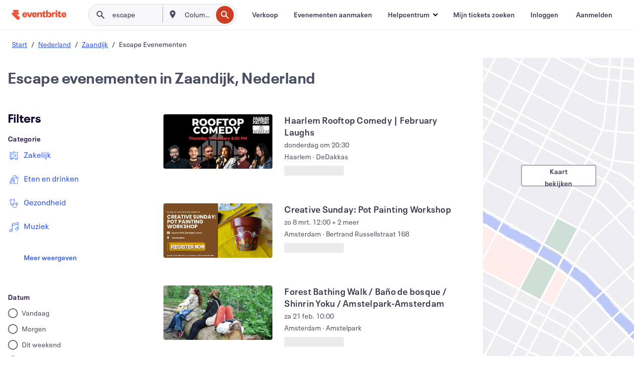

--- FILE ---
content_type: text/html; charset=utf-8
request_url: https://www.eventbrite.nl/d/netherlands--zaandijk/escape/
body_size: 589147
content:







<!DOCTYPE html>
    <html xmlns="http://www.w3.org/1999/xhtml" xmlns:fb="http://ogp.me/ns/fb#" lang="nl-nl" translate="no">

    <head>
        <title>
    Ontdek Escape Evenementen en activiteiten in Zaandijk, Nederland | Eventbrite
</title>

        <meta charset="utf-8" />
        <meta http-equiv="X-UA-Compatible" content="IE=edge,chrome=1">
        <meta http-equiv="Content-Language" content="nl" />

        <link rel="preconnect" href="https://cdn.evbstatic.com" />
        <link rel="dns-prefetch" href="https://cdn.evbstatic.com" />

        <link rel="preconnect" href="https://img.evbuc.com" />
        <link rel="dns-prefetch" href="https://img.evbuc.com" />

        <link rel="preconnect" href="https://cdntranscend.eventbrite.com" />
        <link rel="dns-prefetch" href="https://cdntranscend.eventbrite.com" />
        <link rel="preconnect" href="https://synctranscend.eventbrite.com" />
        <link rel="dns-prefetch" href="https://synctranscend.eventbrite.com" />

        <link rel="preconnect" href="https://cdn.branch.io" />
        <link rel="dns-prefetch" href="https://cdn.branch.io" />

        <link rel="preconnect" href="https://www.googletagmanager.com" />
        <link rel="dns-prefetch" href="https://www.googletagmanager.com" />

        

    <link rel="icon" type="image/png" href="https://cdn.evbstatic.com/s3-build/prod/21517525778-rc2026-01-28_20.04-py27-c8b34a6/django/images/favicons/favicon-32x32.png" sizes="32x32">
    <link rel="icon" type="image/png" href="https://cdn.evbstatic.com/s3-build/prod/21517525778-rc2026-01-28_20.04-py27-c8b34a6/django/images/favicons/favicon-194x194.png" sizes="194x194">
    <link rel="icon" type="image/png" href="https://cdn.evbstatic.com/s3-build/prod/21517525778-rc2026-01-28_20.04-py27-c8b34a6/django/images/favicons/favicon-96x96.png" sizes="96x96">
    <link rel="icon" type="image/png" href="https://cdn.evbstatic.com/s3-build/prod/21517525778-rc2026-01-28_20.04-py27-c8b34a6/django/images/favicons/android-chrome-192x192.png" sizes="192x192">
    <link rel="icon" type="image/png" href="https://cdn.evbstatic.com/s3-build/prod/21517525778-rc2026-01-28_20.04-py27-c8b34a6/django/images/favicons/favicon-16x16.png" sizes="16x16">
    <link rel="shortcut icon" href="https://cdn.evbstatic.com/s3-build/prod/21517525778-rc2026-01-28_20.04-py27-c8b34a6/django/images/favicons/favicon.ico">

<link rel="mask-icon" href="https://cdn.evbstatic.com/s3-build/prod/21517525778-rc2026-01-28_20.04-py27-c8b34a6/django/images/favicons/safari-pinned-tab.svg" color="#f6682f">
<meta name="apple-mobile-web-app-title" content="Eventbrite">
<meta name="application-name" content="Eventbrite">
<meta name="msapplication-TileColor" content="#f6682f">
<meta name="msapplication-TileImage" content="https://cdn.evbstatic.com/s3-build/prod/21517525778-rc2026-01-28_20.04-py27-c8b34a6/django/images/favicons/mstile-144x144.png">
<meta name="theme-color" content="#f6682f">

        <link rel="apple-touch-icon" href="https://cdn.evbstatic.com/s3-build/prod/21517525778-rc2026-01-28_20.04-py27-c8b34a6/django/images/touch_icons/apple-touch-icon-180x180.png">


        
    <link rel="manifest" href="https://cdn.evbstatic.com/s3-build/prod/21517525778-rc2026-01-28_20.04-py27-c8b34a6/django/images/favicons/manifest.webmanifest">


        <meta name="y_key" content="d92e23811007b438">
        <meta name="msvalidate.01" content="A9AB07B7E430E4608E0BC57AFA5004AA" />

        
    
        <meta property="fb:app_id" content="28218816837"/>
    
    <meta property="og:site_name" content="Eventbrite"/>
        <meta property="og:image" content="https://img.evbuc.com/https%3A%2F%2Fcdn.evbuc.com%2Fimages%2F1176061043%2F190225722793%2F1%2Foriginal.20260128-152759?crop=focalpoint&amp;fit=crop&amp;w=512&amp;auto=format%2Ccompress&amp;q=75&amp;sharp=10&amp;fp-x=0.5&amp;fp-y=0.5&amp;s=985894470d381e08c911c06e092a21c0"/>
    <meta property="og:title" content="Ontdek Escape Evenementen en activiteiten in Zaandijk, Nederland | Eventbrite" />
    <meta property="og:url" content="https://www.eventbrite.nl/d/netherlands--zaandijk/escape/"/>

        <meta property="og:type" content="website" />
    <!--The default time to live is 7 days, we are bumping to 9 days to test if this reduces crawler traffic,
    documented in ticket EB-85484-->
    <meta property="og:ttl" content="777600">


    
    <meta name="twitter:card" content="summary_large_image" />
    <meta name="twitter:site" content="@eventbrite" />
    <meta name="twitter:title" content="Ontdek Escape Evenementen en activiteiten in Zaandijk, Nederland | Eventbrite" />




        


        


        
        

        <link rel="preconnect" href="https://cdn.evbstatic.com/s3-build/fe/build/discover--10.8.4--eds-4.3.143.css" /><link  rel="stylesheet" type="text/css" href="https://cdn.evbstatic.com/s3-build/fe/build/discover--10.8.4--eds-4.3.143.css" />
<link rel="preconnect" href="https://cdn.evbstatic.com/s3-build/fe/dist/fonts/1.0.1/styles/fonts.css" /><link  rel="stylesheet" type="text/css" href="https://cdn.evbstatic.com/s3-build/fe/dist/fonts/1.0.1/styles/fonts.css" />
<link rel="preconnect" href="https://cdn.evbstatic.com/s3-build/fe/dist/fonts-extended/1.0.1/styles/fonts-extended.css" /><link  rel="stylesheet" type="text/css" href="https://cdn.evbstatic.com/s3-build/fe/dist/fonts-extended/1.0.1/styles/fonts-extended.css" />
        <link data-chunk="discover" rel="stylesheet" href="https://cdn.evbstatic.com/s3-build/fe/build/discover.2b1d2d47fd54c9e5f643.css">
<link data-chunk="search" rel="stylesheet" href="https://cdn.evbstatic.com/s3-build/fe/build/4197.566a062242fffe530fb4.css">
<link data-chunk="search" rel="stylesheet" href="https://cdn.evbstatic.com/s3-build/fe/build/8297.58b6d0672d9c37c86d78.css">
<link data-chunk="search" rel="stylesheet" href="https://cdn.evbstatic.com/s3-build/fe/build/6111.594da311d93a4555d7f7.css">
<link data-chunk="search" rel="stylesheet" href="https://cdn.evbstatic.com/s3-build/fe/build/259.229d7142c3e8d8b3a09e.css">
<link data-chunk="search" rel="stylesheet" href="https://cdn.evbstatic.com/s3-build/fe/build/6385.510c3e23bb1b9c6879d3.css">
<link data-chunk="FilterPanelContainer" rel="stylesheet" href="https://cdn.evbstatic.com/s3-build/fe/build/860.0e35c364ab41273e3896.css">
<link data-chunk="DiscoverHorizontalEventCard" rel="stylesheet" href="https://cdn.evbstatic.com/s3-build/fe/build/1683.460edf61f156e507ee50.css">
<link data-chunk="ExpandDedupedEventCTA" rel="stylesheet" href="https://cdn.evbstatic.com/s3-build/fe/build/8624.c0b01c75412a811bab18.css">
<link data-chunk="components-ThingsToDoShelf" rel="stylesheet" href="https://cdn.evbstatic.com/s3-build/fe/build/4093.91622453fbb1ff287340.css">

        






<script>
    /*global document, window */

var checkoutExternalUrls = [
    '/checkout-external',
    '/tickets-external',
    '/signin/checkout',
];

window.EB = window.EB || {};

window.EB.TranscendConsent = (function () {
    return {
        shouldDisableTranscend: function () {
            if(this.isEmbeddableContent()){
                return true;
            }
            try {
                return this.isCheckoutOrIframe();
            } catch (e) {
                return true;
            }
        },
        isEmbeddableContent: function () {
            return this.isEmbeddableStructuredContent();
        },
        isEmbeddableStructuredContent: function () {
            var structuredContenEmbeddableUrls = [
                '/structured_content/widgets',
            ];
            if(structuredContenEmbeddableUrls.find(function(url){
                return window.location.pathname.indexOf(url) !== -1;
            })){
                return true;
            }
            return false;
        },
        isCheckoutOrIframe: function () {
            return (
                checkoutExternalUrls.indexOf(window.location.pathname) >= 0 ||
                this.isInsideIframe()
            );
        },
        isInsideIframe: function () {
            try {
                return window.self !== window.top;
            } catch (e) {
                return true;
            }
        },
        isNonTld: function () {
            try {
                return !['evbdev', 'evbqa', 'eventbrite'].find(
                    (env) => window.parent.location.hostname.indexOf(env) >= 0,
                );
            } catch (e) {
                return true;
            }
        },
        isInsideNonTldIframe: function () {
            return this.isInsideIframe() && this.isNonTld();
        },
    };
})();

</script>

<script type="text/javascript">
    // Define dataLayer and the gtag function.
    window.dataLayer = window.dataLayer || [];
    if (typeof gtag !== 'function') function gtag(){ dataLayer.push(arguments); }
    gtag('set', 'developer_id.dOGRkZj', true);

    // Passing ad click, client ID, and session ID information in URLs
    gtag('set', 'url_passthrough', true);
    
</script>

<!-- Transcend Consent Airgap Code-->
    <script
        data-cfasync="false"
        src="https://cdntranscend.eventbrite.com/cm/f2747157-cf59-4ef1-8703-018defe51764/airgap.js"
        data-sync-endpoint="https://synctranscend.eventbrite.com/consent-manager/f2747157-cf59-4ef1-8703-018defe51764"
        data-ui-z-index="550"
        data-tracker-overrides="[...] GoogleConsentMode:security_storage=Essential"
        data-protect-realms="self"
        data-ui-shadow-root="open"
        data-locale="nl-NL"
        data-local-sync="allow-network-observable"
></script>
<!-- END Transcend Consent Airgap Code -->


        

<script>
    const regimes = window.airgap && window.airgap.getRegimes ? window.airgap.getRegimes() : null;
    const defaultRegime = regimes ? regimes.values().next().value : "CPRA";
    console.log("Regime detected is "+ defaultRegime + ", loading transcend via core")
    
    if (!EB.TranscendConsent.shouldDisableTranscend()) {
      try{
        // Add the event listener
        window.airgap.addEventListener(
          'sync',
          () => {
            console.log("Sync done: Show banner")
            window.transcend.ready((transcend) => {
              transcend.autoShowConsentManager();
            })
          },
          { once: true } // we only want this to run on initial sync
        );
      }catch(error) {
        console.error("Failed to sync and load the banner")
      }  
    } else {
            console.log("Do not show banner")
    }
    dataLayer.push({ event: "transcendLoaded" });
</script>

        
    

        <script type="text/javascript">
        //<![CDATA[
        (function() {
            var ga = document.createElement('script'); ga.type = 'text/javascript'; ga.defer = true;
            ga.src = ('https:' == document.location.protocol ? 'https://ssl' : 'http://www') + '.google-analytics.com/ga.js';
            var s = document.getElementsByTagName('script')[0]; s.parentNode.insertBefore(ga, s);
        })();

        var _gaq = _gaq || [];
        //]]>
        </script>
        <script>
            (function(i,s,o,g,r,a,m){i['GoogleAnalyticsObject']=r;i[r]=i[r]||function(){
                (i[r].q=i[r].q||[]).push(arguments)},i[r].l=1*new Date();a=s.createElement(o),
                m=s.getElementsByTagName(o)[0];a.async=1;a.src=g;m.parentNode.insertBefore(a,m)
            })(window,document,'script','//www.google-analytics.com/analytics.js','ga');

            ga('create', 'UA-141520-1', {'allowLinker': true, 'cookieFlags': 'SameSite=None; Secure' }, 'auto');



            ga('set', 'forceSSL', true);
        </script>


        
    
        <!-- Google Tag Manager - Eventbrite - Main container-->
            <script type="text/javascript">
                window.dataLayer = window.dataLayer || [];
                dataLayer.push({
                    'dfaPartnerID': 'dfa_partner_id_not_set',
                    'publicUserID': ''
                });
                
        (function(w,d,s,l,i){w[l]=w[l]||[];w[l].push({'gtm.start':
        new Date().getTime(),event:'gtm.js'});var f=d.getElementsByTagName(s)[0],
        j=d.createElement(s),dl=l!='dataLayer'?'&l='+l:'';j.async=true;j.src=
        'https://www.googletagmanager.com/gtm.js?id='+i+dl;f.parentNode.insertBefore(j,f);
        })(window,document,'script','dataLayer','GTM-5P8FXJ');
        
            </script>
        <!-- End Google Tag Manager -->


        
    


        <link rel="next" href="?page=2">


        

<script type="text/javascript">

    var customActions = {
        SaveClicked: 'save_event',
    };
    var branchMedatata = { metadata : {} };
    //Adding user authenticated metatag

    (function(b,r,a,n,c,h,_,s,d,k){if(!b[n]||!b[n]._q){for(;s<_.length;)c(h,_[s++]);d=r.createElement(a);d.defer=1;d.src="https://cdn.branch.io/branch-latest.min.js";k=r.getElementsByTagName(a)[0];k.parentNode.insertBefore(d,k);b[n]=h}})(window,document,"script","branch",function(b,r){b[r]=function(){b._q.push([r,arguments])}},{_q:[],_v:1},"addListener applyCode autoAppIndex banner closeBanner closeJourney creditHistory credits data deepview deepviewCta first getCode init link logout redeem referrals removeListener sendSMS setBranchViewData setIdentity track validateCode trackCommerceEvent logEvent disableTracking".split(" "), 0);
        branch.init('key_live_epYrpbv3NngOvWj47OM81jmgCFkeYUlx' , branchMedatata, function(err, data) {branch.addListener(branchListener);});
        
    function branchListener(eventName, data) {

        var eventsToTrack = [
            'didShowJourney',
            'didClickJourneyCTA',
            'didClickJourneyClose',
        ]; // List of events to track

        if (eventName && data && data.journey_link_data && eventsToTrack.includes(eventName)){
            var journeyName = data.journey_link_data.journey_name + ' - ' + data.journey_link_data.view_name +' - ' + data.journey_link_data.journey_id;
            trackEventBranchIO(eventName, journeyName);    
        }
    }

    function trackEventBranchIO(eventName, journeyName){

        if(window && window.dataLayer){
            window.dataLayer.push({ 
            eventName, eventData: { journeyName }, 
            // Required:
            event: "track", 
            sendToHeap: true 
            });
        
        };
    }

    function addBranchIOMetatags(
        name,
        content,
        extraData = null,
    ){
        
        var metadata = {
            [name]: content,
            custom_action: customActions[name] ? customActions[name] : name,
        };

        //Keep userAuthenticated metadata

        //Adding metadata
        addMetadata(metadata);

        //Add extra data
        extraData && addMetadata(extraData);

        branch.track('pageview');        
    }   
    
   function addMetadata(branchData){
        if (document) {
            Object.entries(branchData).forEach(([key, value]) => {
                const meta = document.createElement('meta');
                meta.content = value;
                meta.name = 'branch:deeplink:' + key;
                document.head.appendChild(meta);
            });
        }
    }
</script>


        
            
    





<meta name="robots" content="noindex, follow, " />

    
    <meta name="description" content="" />
        <meta name="viewport" content="initial-scale=1, width=device-width">

        

        
                
        
    </head>

    

    <body class="">
        
    
        <noscript>
            <iframe src="https://www.googletagmanager.com/ns.html?id=GTM-5P8FXJ"
            height="0" width="0" style="display:none;visibility:hidden"></iframe>
        </noscript>


        
    <div class="eds-g-grid eds-l-mar-top-2 eds-l-mar-bot-2 eds-hide" id="unsupported-browser-alert">
    <div class="eds-g-cell eds-g-cell-1-1">
        <div class="eds-notification-bar eds-notification-bar--warning">
            <span>
                Jouw versie van Internet Explorer wordt niet langer ondersteund. <a href="/support/articles/en_US/Troubleshooting/how-to-troubleshoot-internet-browser-issues" target="_blank">Upgrade je browser</a>.
            </span>
        </div>
    </div>
</div>
<script type='text/javascript'>
	function isItIE() {
	  user_agent = navigator.userAgent;
	  var is_it_ie = user_agent.indexOf("MSIE ") > -1 || user_agent.indexOf("Trident/") > -1;
	  return is_it_ie;
	}
	if (isItIE()){
        var alert = document.getElementById('unsupported-browser-alert');
        var newClasses = alert.className.split('eds-hide').join('');
        alert.className = newClasses;
	}
</script>


        
            <div id="root"><div class="eds-structure eds-structure--min-height" data-spec="eds-structure"><div class="eds-structure__header"><header class="GlobalNav-module__main___jfEt2 GlobalNav-module__withSearchDropdown___GARO5"><nav aria-label="Hoofdnavigatie" data-testid="global-nav" class="GlobalNav-module__navContainer___3so1o"><div class="GlobalNav-module__navWrapper___1bK0r"><div class="GlobalNav-module__mobileNavTopSection___3piCz"><div class="GlobalNav-module__logo___1m77E" tabindex="-1"><a href="https://www.eventbrite.nl/" aria-label="Startpagina" style="background-color:transparent" class="Logo-module__desktop___34U8a" tabindex="0" data-heap-id="seo-global-nav-logo-desktop-click"><i class="eds-vector-image eds-brand--small eds-vector-image--ui-orange eds-vector-image--block eds-vector-image-size--reset" title="Eventbrite" data-spec="icon" data-testid="icon" style="height:auto;width:110px"><svg id="logo-wordmark-brand_svg__Layer_1" x="0" y="0" viewBox="0 0 2300 400.8" xml:space="preserve"><style>
        .logo-wordmark-brand_svg__st3{fill:#221d19}
    </style><g><g><path class="logo-wordmark-brand_svg__st3" d="M794 99.5l-43.2 123H749l-43.1-123h-75.6l73.8 198h85.8l73.8-198zM1204.1 94.1c-29.8 0-53.4 13.3-64 35.1V99.5h-72v198.1h72v-97.3c0-29.8 9.8-49.3 34.2-49.3 21.8 0 29.4 14.2 29.4 41.3v105.2h72V173.2c0-41.3-17.4-79.1-71.6-79.1zM1753.1 134.6V99.5h-72v198.1h72V207c0-33.3 16.5-47.7 43.1-47.7 13.8 0 28.9 2.7 38.7 8.5v-68c-4.9-4-15.6-7.6-27.6-7.6-26.2 0-47.1 20.2-54.2 42.4zM1846.9 99.5h72v198.1h-72z"></path><circle class="logo-wordmark-brand_svg__st3" cx="1882.9" cy="44.9" r="40.7"></circle><path class="logo-wordmark-brand_svg__st3" d="M2028.9 221.5v-72.4h51.6V99.4h-51.6V44.8h-43.2c0 30.2-24.5 54.6-54.7 54.6v49.7h26.7v93.2c0 46.7 31.5 60.4 64.9 60.4 27.1 0 44.4-6.7 59.6-17.8v-46.6c-12 4.9-21.8 6.7-30.6 6.7-14.7.1-22.7-6.6-22.7-23.5zM1402 245.1s-.1 0 0 0h-.2c-14.6 0-22.5-6.7-22.5-23.5v-72.4h51.6V99.4h-51.6V44.8h-43.2c0 30.2-24.5 54.6-54.7 54.6h-.1v49.7h26.7v93.2c0 46.7 31.5 60.4 64.9 60.4 27.1 0 44.4-6.7 59.6-17.8v-46.6c-11.9 4.9-21.7 6.8-30.5 6.8zM1402 245.1h-.1.1c-.1 0 0 0 0 0zM543.9 94.2c-61.7 0-107.9 44.9-107.9 107.5 0 63.1 45.3 101.3 108.8 101.3 57.7 0 92.2-30.1 100.4-76h-59.1c-6.7 15.5-19.1 22.2-38.6 22.2-21.8 0-39.5-11.5-41.3-36h139v-20c-.1-53.7-35.2-99-101.3-99zM507 178.6c2.7-18.7 12.9-32.9 36-32.9 21.3 0 32.9 15.1 33.8 32.9H507zM954.1 94.2c-61.7 0-107.9 44.9-107.9 107.5 0 63.1 45.3 101.3 108.8 101.3 57.7 0 92.2-30.1 100.4-76h-59.1c-6.7 15.5-19.1 22.2-38.6 22.2-21.8 0-39.5-11.5-41.3-36h139v-20c0-53.7-35.1-99-101.3-99zm-36.9 84.4c2.7-18.7 12.9-32.9 36-32.9 21.3 0 32.9 15.1 33.8 32.9h-69.8zM2300 193.2c0-53.7-35.1-99-101.3-99-61.7 0-107.9 44.9-107.9 107.5 0 63.1 45.3 101.3 108.8 101.3 57.7 0 92.2-30.1 100.4-76h-59.1c-6.7 15.5-19.1 22.2-38.6 22.2-21.8 0-39.5-11.5-41.3-36h139v-20zm-138.1-14.6c2.7-18.7 12.9-32.9 36-32.9 21.3 0 32.9 15.1 33.8 32.9h-69.8zM1582 93.8c-33.3 0-55.6 16-65.4 39.6v-116h-72v280.1h55.6l12.4-34.2c11.1 24 36 39.6 68 39.6 59.6 0 89.4-45.8 89.4-104.5 0-58.4-29.8-104.6-88-104.6zm-25.3 153.4c-24.5 0-40-18.7-40-47.6V197c0-28.5 15.6-47.1 40-47.1 28 0 40.9 20 40.9 48.5 0 28.8-12.9 48.8-40.9 48.8z"></path></g><path class="logo-wordmark-brand_svg__st3" d="M302.8 269L170.1 165.6c-2.2-1.7.1-5.1 2.5-3.7l51.8 29c23.5 13.2 53.2 5.5 67.4-17.3 15-24.1 7.1-55.8-17.5-70l-76-43.9c-2.4-1.4-.6-5.1 2-4l34.9 14c.1 0 .9.3 1.2.4 3.7 1.3 7.7 2 11.8 2 18.9 0 34.5-15 35.8-32.8C285.7 16.1 268.1 0 247 0H85.6C64.9 0 47.4 16.9 47.7 37.6c.1 11 5.1 20.8 12.8 27.5 5.8 5.1 25.4 20.7 34.7 28.2 1.7 1.3.7 4-1.4 4H61.5C27.5 97.5 0 125.1 0 159.1c0 17.2 7 32.7 18.4 44l187.1 177.8c13.2 12.3 31 19.9 50.5 19.9 41 0 74.2-33.2 74.2-74.2-.1-23.2-10.7-44-27.4-57.6z"></path></g></svg><span class="eds-is-hidden-accessible">Eventbrite</span></i></a><a href="https://www.eventbrite.nl/" aria-label="Startpagina" style="background-color:transparent" class="Logo-module__mobile___2HSZd" tabindex="0" data-heap-id="seo-global-nav-logo-mobile-click"><i class="eds-vector-image eds-brand--small eds-vector-image--ui-orange eds-vector-image--block eds-vector-image-size--reset" title="Eventbrite" data-spec="icon" data-testid="icon" style="height:24px;width:24px"><svg id="logo-e-brand_svg__Layer_1" x="0" y="0" viewBox="0 0 1000 1213.9" xml:space="preserve"><style></style><g><path d="M917 814.9L515.3 501.7c-6.7-5.1.2-15.4 7.5-11.3l156.9 87.9c71.1 39.9 161 16.8 204.1-52.4 45.4-73 21.4-169.1-53.2-212.2L600.4 180.6c-7.3-4.3-1.9-15.3 6-12.2l105.8 42.3c.2.1 2.7 1 3.7 1.3 11.2 3.9 23.3 6.1 35.9 6.1 57.4 0 104.5-45.4 108.6-99.4C865.5 48.9 812 0 748.2 0h-489c-62.8 0-115.5 51.3-114.7 113.9.4 33.3 15.3 63 38.7 83.4 17.6 15.3 76.9 62.8 105.1 85.3 5 4 2.2 12.1-4.3 12.1h-97.9C83.2 295.3 0 378.9 0 482c0 52.1 21.3 99.2 55.6 133.1l566.6 538.5c40.1 37.4 93.9 60.3 153.1 60.3 124.1 0 224.7-100.6 224.7-224.7 0-70.3-32.4-133.1-83-174.3z" fill="#221d19"></path></g></svg><span class="eds-is-hidden-accessible">Eventbrite</span></i></a></div><div class="GlobalNav-module__mobileNavLinks___3XK3A"><ul class="GlobalNav-module__mobileNavLinkContainer___2IozU"><li class="GlobalNav-module__mobileNavListLink___3VHlx"><a class="NavLink-module__main___3_J-1 GlobalNav-module__mobileLogin___3ohFw" href="https://www.eventbrite.nl/signin/signup/?referrer=%2Fmytickets" data-testid="navLink" aria-label="Mijn tickets zoeken" data-heap-id="seo-global-nav-link-find-my-tickets-click"><span aria-label="Mijn tickets zoeken">Mijn tickets zoeken</span></a></li><li class="GlobalNav-module__mobileNavListLink___3VHlx"><a class="NavLink-module__main___3_J-1 GlobalNav-module__mobileLogin___3ohFw" href="https://www.eventbrite.nl/signin/?referrer=%2Fd%2Fnetherlands--zaandijk%2Fescape%2F" data-testid="navLink" aria-label="Inloggen" data-heap-id="seo-global-nav-link-login-click" rel="nofollow"><span aria-label="Inloggen">Inloggen</span></a></li><li class="GlobalNav-module__mobileNavListLink___3VHlx"><a class="NavLink-module__main___3_J-1 GlobalNav-module__mobileSignup___1625C" href="https://www.eventbrite.nl/signin/signup/?referrer=%2Fd%2Fnetherlands--zaandijk%2Fescape%2F" data-testid="navLink" aria-label="Aanmelden" data-heap-id="seo-global-nav-link-signup-click" rel="nofollow"><span aria-label="Aanmelden">Aanmelden</span></a></li><li data-heap-id="seo-global-nav-dropdown-mobile-click" class="MobileDropdown-module__mobileDropdown___1-DuJ" tabindex="0"><i class="Icon_root__1kdkz Icon_icon-small__1kdkz" aria-hidden="true"><svg xmlns="http://www.w3.org/2000/svg" width="24" height="24" fill="#3A3247" viewBox="0 0 24 24"><path d="M20 5H4v2h16zM4 11h16v2H4zm0 6h16v2H4z" clip-rule="evenodd"></path></svg></i><i class="Icon_root__1kdkz Icon_icon-small__1kdkz" aria-hidden="true"><svg xmlns="http://www.w3.org/2000/svg" width="24" height="24" fill="#3A3247" viewBox="0 0 24 24"><path d="m13.4 12 3.5-3.5-1.4-1.4-3.5 3.5-3.5-3.5-1.4 1.4 3.5 3.5-3.5 3.5 1.4 1.4 3.5-3.5 3.5 3.5 1.4-1.4z"></path></svg></i><ul class="Dropdown-module__dropdown___3wMWo" aria-label="submenu" data-testid="global-nav-dropdown"><li data-testid="link-container__level1" class="Dropdown-module__navLinkContainer___IFjfQ"><a class="NavLink-module__main___3_J-1 nav-link__dropdown nav-link__dropdpown__level1" href="https://www.eventbrite.nl/d/local/events/" data-testid="navLink" aria-label="Evenementen zoeken" data-heap-id="seo-global-nav-link-find-events-click"><span data-testid="navLink-icon" class=""><i class="Icon_root__1kdkz Icon_icon-small__1kdkz" aria-hidden="true"><i class="Icon_root__1kdkz Icon_icon-small__1kdkz" aria-hidden="true"><svg xmlns="http://www.w3.org/2000/svg" width="24" height="24" fill="#3A3247" viewBox="0 0 24 24"><path d="M10 13h4v-2h-4zm6 5h-.413c-.603-1.437-1.833-2.424-3.587-2.424S9.016 16.563 8.413 18H8V6h.413C9.016 7.437 10.246 8.424 12 8.424S14.984 7.437 15.587 6H16zM14 4s0 2.424-2 2.424S10 4 10 4H6v16h4s0-2.424 2-2.424S14 20 14 20h4V4z" clip-rule="evenodd"></path></svg></i></i></span><span aria-label="Evenementen zoeken">Evenementen zoeken</span></a></li><li class="NestedDropdownItem-module__nestedDropdownTrigger___3e99X" tabindex="-1"><span data-heap-id="seo-global-nav-dropdown-create-events-click" class="NestedDropdownItem-module__titleContainer___28qcS" tabindex="0"><span class="NestedDropdownItem-module__iconContainer___1eN6Z"><i class="eds-vector-image eds-icon--small" data-spec="icon" data-testid="icon" aria-hidden="true"><i class="Icon_root__1kdkz Icon_icon-small__1kdkz" aria-hidden="true"><svg xmlns="http://www.w3.org/2000/svg" width="24" height="24" fill="#3A3247" viewBox="0 0 24 24"><path d="M17 6.5v-2h-2v2H9v-2H7v2H5v13h14v-13zm0 11H7v-7h10v8z" clip-rule="evenodd"></path></svg></i></i></span><span>Evenementen aanmaken</span><span class="NestedDropdownItem-module__arrowIcons___2NwH6"><i class="eds-vector-image eds-icon--small" data-spec="icon" data-testid="icon" aria-hidden="true"><svg id="chevron-up-chunky_svg__eds-icon--chevron-up-chunky_svg" x="0" y="0" viewBox="0 0 24 24" xml:space="preserve"><path id="chevron-up-chunky_svg__eds-icon--chevron-up-chunky_base" fill-rule="evenodd" clip-rule="evenodd" d="M17 13.8l-5-5-5 5 1.4 1.4 3.6-3.6 3.6 3.6z"></path></svg></i><i class="eds-vector-image eds-icon--small" data-spec="icon" data-testid="icon" aria-hidden="true"><svg id="chevron-down-chunky_svg__eds-icon--chevron-down-chunky_svg" x="0" y="0" viewBox="0 0 24 24" xml:space="preserve"><path id="chevron-down-chunky_svg__eds-icon--chevron-down-chunky_base" fill-rule="evenodd" clip-rule="evenodd" d="M7 10.2l5 5 5-5-1.4-1.4-3.6 3.6-3.6-3.6z"></path></svg></i></span></span><ul class="NestedDropdownItem-module__submenu___3TV4u" aria-label="submenu"><li data-heap-id="seo-global-nav-dropdown-solutions-click" tabindex="0" class="SecondaryDropdown-module__secondaryDropdownTrigger___2tgnG" data-globalnav-text="Solutions"><span class="SecondaryDropdown-module__titleContainer___2j-cS"><span>Oplossingen</span><span class="SecondaryDropdown-module__iconContainer___14tna"><i class="eds-vector-image eds-icon--small" data-spec="icon" data-testid="icon" aria-hidden="true"><svg id="chevron-right-chunky_svg__eds-icon--chevron-right-chunky_svg" x="0" y="0" viewBox="0 0 24 24" xml:space="preserve"><path id="chevron-right-chunky_svg__eds-icon--chevron-right-chunky_base" fill-rule="evenodd" clip-rule="evenodd" d="M10.2 17l5-5-5-5-1.4 1.4 3.6 3.6-3.6 3.6z"></path></svg></i></span></span><ul class="SecondaryDropdown-module__secondaryDropdown___3kH0U"><button tabindex="0"><svg id="chevron-left-chunky_svg__eds-icon--chevron-left-chunky_svg" x="0" y="0" viewBox="0 0 24 24" xml:space="preserve"><path id="chevron-left-chunky_svg__eds-icon--chevron-left-chunky_base" fill-rule="evenodd" clip-rule="evenodd" d="M13.8 7l-5 5 5 5 1.4-1.4-3.6-3.6 3.6-3.6z"></path></svg>Oplossingen</button><li class="SecondaryDropdown-module__navLinkContainer___1UKfq"><a class="NavLink-module__main___3_J-1 nav-link__dropdown" href="https://www.eventbrite.nl/organizer/features/sell-tickets/" data-testid="navLink" aria-label="Evenementtickets" data-heap-id="seo-global-nav-link-event-ticketing-click"><span aria-label="Evenementtickets">Evenementtickets</span></a></li><li class="SecondaryDropdown-module__navLinkContainer___1UKfq"><a class="NavLink-module__main___3_J-1 nav-link__dropdown" href="https://www.eventbrite.nl/organizer/features/event-marketing-platform/" data-testid="navLink" aria-label="Platform voor evenementmarketing" data-heap-id="seo-global-nav-link-marketing-suite-click"><span aria-label="Platform voor evenementmarketing">Platform voor evenementmarketing</span></a></li><li class="SecondaryDropdown-module__navLinkContainer___1UKfq"><a class="NavLink-module__main___3_J-1 nav-link__dropdown" href="https://www.eventbrite.nl/l/eventbrite-ads/" data-testid="navLink" aria-label="Eventbrite-advertenties" data-heap-id="seo-global-nav-link-eventbrite-ads-click"><span aria-label="Eventbrite-advertenties">Eventbrite-advertenties</span></a></li><li class="SecondaryDropdown-module__navLinkContainer___1UKfq"><a class="NavLink-module__main___3_J-1 nav-link__dropdown" href="https://www.eventbrite.nl/l/event-payment/" data-testid="navLink" aria-label="Betalingen" data-heap-id="seo-global-nav-link-payments-click"><span aria-label="Betalingen">Betalingen</span></a></li></ul></li><li data-heap-id="seo-global-nav-dropdown-industry-click" tabindex="0" class="SecondaryDropdown-module__secondaryDropdownTrigger___2tgnG" data-globalnav-text="Industry"><span class="SecondaryDropdown-module__titleContainer___2j-cS"><span>Industrie</span><span class="SecondaryDropdown-module__iconContainer___14tna"><i class="eds-vector-image eds-icon--small" data-spec="icon" data-testid="icon" aria-hidden="true"><svg id="chevron-right-chunky_svg__eds-icon--chevron-right-chunky_svg" x="0" y="0" viewBox="0 0 24 24" xml:space="preserve"><path id="chevron-right-chunky_svg__eds-icon--chevron-right-chunky_base" fill-rule="evenodd" clip-rule="evenodd" d="M10.2 17l5-5-5-5-1.4 1.4 3.6 3.6-3.6 3.6z"></path></svg></i></span></span><ul class="SecondaryDropdown-module__secondaryDropdown___3kH0U"><button tabindex="0"><svg id="chevron-left-chunky_svg__eds-icon--chevron-left-chunky_svg" x="0" y="0" viewBox="0 0 24 24" xml:space="preserve"><path id="chevron-left-chunky_svg__eds-icon--chevron-left-chunky_base" fill-rule="evenodd" clip-rule="evenodd" d="M13.8 7l-5 5 5 5 1.4-1.4-3.6-3.6 3.6-3.6z"></path></svg>Industrie</button><li class="SecondaryDropdown-module__navLinkContainer___1UKfq"><a class="NavLink-module__main___3_J-1 nav-link__dropdown" href="https://www.eventbrite.nl/l/music/" data-testid="navLink" aria-label="Muziek" data-heap-id="seo-global-nav-link-music-click"><span aria-label="Muziek">Muziek</span></a></li><li class="SecondaryDropdown-module__navLinkContainer___1UKfq"><a class="NavLink-module__main___3_J-1 nav-link__dropdown" href="https://www.eventbrite.nl/organizer/event-industry/food-drink-event-ticketing/" data-testid="navLink" aria-label="Eten en drinken" data-heap-id="seo-global-nav-link-food-&amp;-beverage-click"><span aria-label="Eten en drinken">Eten en drinken</span></a></li><li class="SecondaryDropdown-module__navLinkContainer___1UKfq"><a class="NavLink-module__main___3_J-1 nav-link__dropdown" href="https://www.eventbrite.nl/organizer/event-industry/performing-arts/" data-testid="navLink" aria-label="Kunst" data-heap-id="seo-global-nav-link-performing-arts-click"><span aria-label="Kunst">Kunst</span></a></li><li class="SecondaryDropdown-module__navLinkContainer___1UKfq"><a class="NavLink-module__main___3_J-1 nav-link__dropdown" href="https://www.eventbrite.nl/l/npo/" data-testid="navLink" aria-label="Goede doelen" data-heap-id="seo-global-nav-link-charity-&amp;-causes-click"><span aria-label="Goede doelen">Goede doelen</span></a></li><li class="SecondaryDropdown-module__navLinkContainer___1UKfq"><a class="NavLink-module__main___3_J-1 nav-link__dropdown" href="https://www.eventbrite.nl/organizer/event-format/host-retail-events/" data-testid="navLink" aria-label="Detailhandel" data-heap-id="seo-global-nav-link-retail-click"><span aria-label="Detailhandel">Detailhandel</span></a></li></ul></li><li data-heap-id="seo-global-nav-dropdown-event-types-click" tabindex="0" class="SecondaryDropdown-module__secondaryDropdownTrigger___2tgnG" data-globalnav-text="Event Types"><span class="SecondaryDropdown-module__titleContainer___2j-cS"><span>Evenement typen</span><span class="SecondaryDropdown-module__iconContainer___14tna"><i class="eds-vector-image eds-icon--small" data-spec="icon" data-testid="icon" aria-hidden="true"><svg id="chevron-right-chunky_svg__eds-icon--chevron-right-chunky_svg" x="0" y="0" viewBox="0 0 24 24" xml:space="preserve"><path id="chevron-right-chunky_svg__eds-icon--chevron-right-chunky_base" fill-rule="evenodd" clip-rule="evenodd" d="M10.2 17l5-5-5-5-1.4 1.4 3.6 3.6-3.6 3.6z"></path></svg></i></span></span><ul class="SecondaryDropdown-module__secondaryDropdown___3kH0U"><button tabindex="0"><svg id="chevron-left-chunky_svg__eds-icon--chevron-left-chunky_svg" x="0" y="0" viewBox="0 0 24 24" xml:space="preserve"><path id="chevron-left-chunky_svg__eds-icon--chevron-left-chunky_base" fill-rule="evenodd" clip-rule="evenodd" d="M13.8 7l-5 5 5 5 1.4-1.4-3.6-3.6 3.6-3.6z"></path></svg>Evenement typen</button><li class="SecondaryDropdown-module__navLinkContainer___1UKfq"><a class="NavLink-module__main___3_J-1 nav-link__dropdown" href="https://www.eventbrite.nl/organizer/event-type/music-venues/" data-testid="navLink" aria-label="Concerten" data-heap-id="seo-global-nav-link-concerts-click"><span aria-label="Concerten">Concerten</span></a></li><li class="SecondaryDropdown-module__navLinkContainer___1UKfq"><a class="NavLink-module__main___3_J-1 nav-link__dropdown" href="https://www.eventbrite.nl/organizer/event-type/create-a-workshop/" data-testid="navLink" aria-label="Cursussen en workshops" data-heap-id="seo-global-nav-link-classes-&amp;-workshops-click"><span aria-label="Cursussen en workshops">Cursussen en workshops</span></a></li><li class="SecondaryDropdown-module__navLinkContainer___1UKfq"><a class="NavLink-module__main___3_J-1 nav-link__dropdown" href="https://www.eventbrite.nl/organizer/event-type/festival-solutions/" data-testid="navLink" aria-label="Festivals en jaarmarkten" data-heap-id="seo-global-nav-link-festivals-&amp;-fairs-click"><span aria-label="Festivals en jaarmarkten">Festivals en jaarmarkten</span></a></li><li class="SecondaryDropdown-module__navLinkContainer___1UKfq"><a class="NavLink-module__main___3_J-1 nav-link__dropdown" href="https://www.eventbrite.nl/l/conferences/" data-testid="navLink" aria-label="Conferenties" data-heap-id="seo-global-nav-link-conferences-click"><span aria-label="Conferenties">Conferenties</span></a></li><li class="SecondaryDropdown-module__navLinkContainer___1UKfq"><a class="NavLink-module__main___3_J-1 nav-link__dropdown" href="https://www.eventbrite.nl/organizer/event-type/eventbrite-for-business/" data-testid="navLink" aria-label="Bedrijfsevenementen" data-heap-id="seo-global-nav-link-corporate-events-click"><span aria-label="Bedrijfsevenementen">Bedrijfsevenementen</span></a></li><li class="SecondaryDropdown-module__navLinkContainer___1UKfq"><a class="NavLink-module__main___3_J-1 nav-link__dropdown" href="https://www.eventbrite.nl/organizer/event-type/virtual-events-platform/" data-testid="navLink" aria-label="Online evenementen" data-heap-id="seo-global-nav-link-online-events-click"><span aria-label="Online evenementen">Online evenementen</span></a></li></ul></li><li data-heap-id="seo-global-nav-dropdown-blog-click" tabindex="0" class="SecondaryDropdown-module__secondaryDropdownTrigger___2tgnG" data-globalnav-text="Blog"><span class="SecondaryDropdown-module__titleContainer___2j-cS"><span>Blog</span><span class="SecondaryDropdown-module__iconContainer___14tna"><i class="eds-vector-image eds-icon--small" data-spec="icon" data-testid="icon" aria-hidden="true"><svg id="chevron-right-chunky_svg__eds-icon--chevron-right-chunky_svg" x="0" y="0" viewBox="0 0 24 24" xml:space="preserve"><path id="chevron-right-chunky_svg__eds-icon--chevron-right-chunky_base" fill-rule="evenodd" clip-rule="evenodd" d="M10.2 17l5-5-5-5-1.4 1.4 3.6 3.6-3.6 3.6z"></path></svg></i></span></span><ul class="SecondaryDropdown-module__secondaryDropdown___3kH0U"><button tabindex="0"><svg id="chevron-left-chunky_svg__eds-icon--chevron-left-chunky_svg" x="0" y="0" viewBox="0 0 24 24" xml:space="preserve"><path id="chevron-left-chunky_svg__eds-icon--chevron-left-chunky_base" fill-rule="evenodd" clip-rule="evenodd" d="M13.8 7l-5 5 5 5 1.4-1.4-3.6-3.6 3.6-3.6z"></path></svg>Blog</button><li class="SecondaryDropdown-module__navLinkContainer___1UKfq"><a class="NavLink-module__main___3_J-1 nav-link__dropdown" href="https://www.eventbrite.nl/blog/category/tips-and-guides/" data-testid="navLink" aria-label="Tips en gidsen" data-heap-id="seo-global-nav-link-tips-&amp;-guides-click"><span aria-label="Tips en gidsen">Tips en gidsen</span></a></li><li class="SecondaryDropdown-module__navLinkContainer___1UKfq"><a class="NavLink-module__main___3_J-1 nav-link__dropdown" href="https://www.eventbrite.nl/blog/category/news-and-trends/" data-testid="navLink" aria-label="Nieuws en trends" data-heap-id="seo-global-nav-link-news-&amp;-trends-click"><span aria-label="Nieuws en trends">Nieuws en trends</span></a></li><li class="SecondaryDropdown-module__navLinkContainer___1UKfq"><a class="NavLink-module__main___3_J-1 nav-link__dropdown" href="https://www.eventbrite.nl/blog/category/community/" data-testid="navLink" aria-label="Omgeving" data-heap-id="seo-global-nav-link-community-click"><span aria-label="Omgeving">Omgeving</span></a></li><li class="SecondaryDropdown-module__navLinkContainer___1UKfq"><a class="NavLink-module__main___3_J-1 nav-link__dropdown" href="https://www.eventbrite.nl/blog/category/tools-and-features/" data-testid="navLink" aria-label="Tools en functies" data-heap-id="seo-global-nav-link-tools-&amp;-features-click"><span aria-label="Tools en functies">Tools en functies</span></a></li></ul></li></ul></li><li data-testid="link-container__level1" class="Dropdown-module__navLinkContainer___IFjfQ"><a class="NavLink-module__main___3_J-1 nav-link__dropdown nav-link__dropdpown__level1" href="https://www.eventbrite.nl/organizer/overview/" data-testid="navLink" aria-label="Evenementen aanmaken" data-heap-id="seo-global-nav-link-create-events-click"><span aria-label="Evenementen aanmaken">Evenementen aanmaken</span></a></li><li data-testid="link-container__level1" class="Dropdown-module__navLinkContainer___IFjfQ"><a class="NavLink-module__main___3_J-1 nav-link__dropdown nav-link__dropdpown__level1" href="https://www.eventbrite.nl/organizer/contact-sales/" data-testid="navLink" aria-label="Verkoop" data-heap-id="seo-global-nav-link-contact-sales-click"><span aria-label="Verkoop">Verkoop</span></a></li><li data-testid="link-container__level1" class="Dropdown-module__navLinkContainer___IFjfQ"><a class="NavLink-module__main___3_J-1 nav-link__dropdown nav-link__dropdpown__level1" href="https://www.eventbrite.nl/signin/signup/?referrer=/manage/events/create/" data-testid="navLink" aria-label="Aan de slag" data-heap-id="seo-global-nav-link-get-started-click"><span style="color:#3659E3" aria-label="Aan de slag">Aan de slag</span></a></li><li class="NestedDropdownItem-module__nestedDropdownTrigger___3e99X" tabindex="-1"><span data-heap-id="seo-global-nav-dropdown-help-center-click" class="NestedDropdownItem-module__titleContainer___28qcS" tabindex="0"><span class="NestedDropdownItem-module__iconContainer___1eN6Z"><i class="eds-vector-image eds-icon--small" data-spec="icon" data-testid="icon" aria-hidden="true"><i class="Icon_root__1kdkz Icon_icon-small__1kdkz" aria-hidden="true"><svg xmlns="http://www.w3.org/2000/svg" width="24" height="24" fill="#3A3247" viewBox="0 0 24 24"><path d="M18 12c0-3.308-2.692-6-6-6s-6 2.692-6 6 2.692 6 6 6 6-2.692 6-6m2 0a8 8 0 1 1-16 0 8 8 0 0 1 16 0m-7.152 1.9a74 74 0 0 0 1.298-2.205q.408-.735.556-1.161.148-.428.148-.834 0-.68-.303-1.174-.302-.495-.902-.76-.6-.266-1.464-.266-1.446 0-2.088.661-.643.66-.643 1.91h1.384q0-.47.099-.78a.88.88 0 0 1 .383-.487q.285-.18.803-.18.667 0 .952.297t.284.828q0 .333-.148.735-.149.402-.575 1.156a95 95 0 0 1-1.34 2.26zm-.815 2.72a.92.92 0 0 0 .66-.254.86.86 0 0 0 .267-.648.9.9 0 0 0-.266-.668.9.9 0 0 0-.661-.259q-.42 0-.674.26a.92.92 0 0 0-.253.667q0 .395.253.648.255.255.674.254" clip-rule="evenodd"></path></svg></i></i></span><span>Helpcentrum</span><span class="NestedDropdownItem-module__arrowIcons___2NwH6"><i class="eds-vector-image eds-icon--small" data-spec="icon" data-testid="icon" aria-hidden="true"><svg id="chevron-up-chunky_svg__eds-icon--chevron-up-chunky_svg" x="0" y="0" viewBox="0 0 24 24" xml:space="preserve"><path id="chevron-up-chunky_svg__eds-icon--chevron-up-chunky_base" fill-rule="evenodd" clip-rule="evenodd" d="M17 13.8l-5-5-5 5 1.4 1.4 3.6-3.6 3.6 3.6z"></path></svg></i><i class="eds-vector-image eds-icon--small" data-spec="icon" data-testid="icon" aria-hidden="true"><svg id="chevron-down-chunky_svg__eds-icon--chevron-down-chunky_svg" x="0" y="0" viewBox="0 0 24 24" xml:space="preserve"><path id="chevron-down-chunky_svg__eds-icon--chevron-down-chunky_base" fill-rule="evenodd" clip-rule="evenodd" d="M7 10.2l5 5 5-5-1.4-1.4-3.6 3.6-3.6-3.6z"></path></svg></i></span></span><ul class="NestedDropdownItem-module__submenu___3TV4u" aria-label="submenu"><li class="NestedDropdownItem-module__navLinkContainer___2xtE8"><a class="NavLink-module__main___3_J-1 nav-link__dropdown" href="https://www.eventbrite.nl/help/nl-nl/" data-testid="navLink" aria-label="Helpcentrum" data-heap-id="seo-global-nav-link-help-center-click"><span aria-label="Helpcentrum">Helpcentrum</span></a></li><li class="NestedDropdownItem-module__navLinkContainer___2xtE8"><a class="NavLink-module__main___3_J-1 nav-link__dropdown" href="https://www.eventbrite.nl/help/nl-nl/articles/319355/where-are-my-tickets/" data-testid="navLink" aria-label="Je tickets zoeken" data-heap-id="seo-global-nav-link-find-your-tickets-click"><span aria-label="Je tickets zoeken">Je tickets zoeken</span></a></li><li class="NestedDropdownItem-module__navLinkContainer___2xtE8"><a class="NavLink-module__main___3_J-1 nav-link__dropdown" href="https://www.eventbrite.nl/help/nl-nl/articles/647151/how-to-contact-the-event-organizer/" data-testid="navLink" aria-label="Neem contact op met de organisator van je evenement" data-heap-id="seo-global-nav-link-contact-your-event-organizer-click"><span aria-label="Neem contact op met de organisator van je evenement">Neem contact op met de organisator van je evenement</span></a></li></ul></li></ul></li></ul></div></div><div class="GlobalNav-module__searchBar___yz09s"><div class="SearchBar-module__searchBarWithLocation___2HQSB" data-testid="header-search"><span class="Typography_root__487rx #585163 Typography_body-md__487rx SearchBar-module__searchBarContent___ba6Se Typography_align-match-parent__487rx" style="--TypographyColor:#585163"><div class="SearchBar-module__searchLabelContainer___1wVSk" data-heap-id="seo-global-nav-search-bar-search-bar-click"><div class="SearchBar-module__searchLabel___2d_JF"><form class="search-input--header"><div class="eds-field-styled eds-field-styled--basic eds-field-styled--hidden-border" style="margin-bottom:8px" data-automation="input-field-wrapper" data-testid="input-field-wrapper" data-spec="input-field"><div class="eds-field-styled__border-simulation"><div class="eds-field-styled__internal"><span class="eds-field-styled__aside eds-field-styled__aside-prefix eds-field-styled__aside--icon"><i class="eds-vector-image eds-icon--small" data-spec="icon" data-testid="icon" aria-hidden="true"><svg id="magnifying-glass-chunky_svg__eds-icon--magnifying-glass-chunky_svg" x="0" y="0" viewBox="0 0 24 24" xml:space="preserve"><path id="magnifying-glass-chunky_svg__eds-icon--magnifying-glass-chunky_base" fill-rule="evenodd" clip-rule="evenodd" d="M10 14c2.2 0 4-1.8 4-4s-1.8-4-4-4-4 1.8-4 4 1.8 4 4 4zm3.5.9c-1 .7-2.2 1.1-3.5 1.1-3.3 0-6-2.7-6-6s2.7-6 6-6 6 2.7 6 6c0 1.3-.4 2.5-1.1 3.4l5.1 5.1-1.5 1.5-5-5.1z"></path></svg></i></span><div class="eds-field-styled__input-container"><div class="eds-field-styled__label-wrapper"><label class="eds-field-styled__label eds-is-hidden-accessible" id="search-autocomplete-input-label" for="search-autocomplete-input" data-spec="label-label"><span class="eds-label__content">Evenementen zoeken</span></label></div><input type="search" data-spec="input-field-input-element" class="eds-field-styled__input" id="search-autocomplete-input" name="search-autocomplete-input" value="escape" role="" tabindex="0" autoComplete="off" enterkeyhint="search" aria-autocomplete="list" aria-describedby="search-autocomplete-input-annotation" aria-label="" aria-placeholder=""/></div></div></div></div></form></div><div class="SearchBar-module__mobileSearchBarRightSide___29UCg"><div class="searchButtonContainer"><button class="searchButton" type="button"><svg aria-label="knop zoeken" xmlns="http://www.w3.org/2000/svg" width="36" height="36" fill="none"><circle cx="18" cy="18" r="18"></circle><path fill="#fff" fill-rule="evenodd" d="M20.926 19.426a6 6 0 1 0-1.454 1.468L24.5 26l1.5-1.5-5.074-5.074ZM16 20a4 4 0 1 0 0-8 4 4 0 0 0 0 8Z" clip-rule="evenodd"></path></svg></button></div></div></div><div class="SearchBar-module__dividerAndLocationContainer___3pDfD"><div class="SearchBar-module__dividerContainer___23hQo"><hr class="eds-divider__hr eds-bg-color--ui-500 eds-divider--vertical" data-spec="divider-hr" aria-hidden="true"/></div><div class="SearchBar-module__locationContainer___1-iBX"><div class="SearchBar-module__locationLabel___1AS-h"><div class="location-input--header"><div class="location-autocomplete" data-spec="location-autocomplete"><div tabindex="-1"><div class="eds-autocomplete-field" data-testid="autocomplete-field-wrapper"><div class="eds-autocomplete-field__dropdown-holder"><div class="eds-field-styled eds-field-styled--basic eds-field-styled--content-driven-border" style="margin-bottom:8px" data-automation="input-field-wrapper" data-testid="input-field-wrapper" data-spec="input-field"><div class="eds-field-styled__border-simulation eds-field-styled__border-simulation--empty"><div class="eds-field-styled__internal"><label class="eds-field-styled__aside eds-field-styled__aside-prefix eds-field-styled__aside--icon" for="location-autocomplete"><i class="eds-vector-image eds-icon--small" title="" data-spec="icon" data-testid="icon"><svg id="map-pin-chunky_svg__eds-icon--map-pin-chunky_svg" x="0" y="0" viewBox="0 0 24 24" xml:space="preserve"><path id="map-pin-chunky_svg__eds-icon--map-pin-chunky_base" fill-rule="evenodd" clip-rule="evenodd" d="M11.6 11.6c-1.1 0-2-.9-2-2s.9-2 2-2 2 .9 2 2-.9 2-2 2zm0-7.6C8.5 4 6 6.5 6 9.6 6 13.8 11.6 20 11.6 20s5.6-6.2 5.6-10.4c0-3.1-2.5-5.6-5.6-5.6z"></path></svg><span class="eds-is-hidden-accessible">Locatie kiezen</span></i></label><div class="eds-field-styled__input-container" data-val="xxxxxxxxxxxxxx"><div class="eds-field-styled__label-wrapper"><label class="eds-field-styled__label eds-is-hidden-accessible" id="location-autocomplete-label" for="location-autocomplete" data-spec="label-label"><span class="eds-label__content">autocomplete</span></label></div><input type="text" data-spec="input-field-input-element" aria-disabled="false" class="eds-field-styled__input" id="location-autocomplete" placeholder="Locatie kiezen" value="" role="combobox" aria-expanded="false" aria-autocomplete="list" aria-owns="location-autocomplete-listbox" autoComplete="off" tabindex="0" aria-describedby="location-autocomplete-annotation"/></div></div></div></div></div></div></div></div></div></div></div></div><div class="SearchBar-module__desktopSearchBarRightSide___1t1Ts"><div class="searchButtonContainer"><button class="searchButton" type="button"><svg aria-label="knop zoeken" xmlns="http://www.w3.org/2000/svg" width="36" height="36" fill="none"><circle cx="18" cy="18" r="18"></circle><path fill="#fff" fill-rule="evenodd" d="M20.926 19.426a6 6 0 1 0-1.454 1.468L24.5 26l1.5-1.5-5.074-5.074ZM16 20a4 4 0 1 0 0-8 4 4 0 0 0 0 8Z" clip-rule="evenodd"></path></svg></button></div></div></span></div></div><div class="GlobalNav-module__inlineLinks___2GuEF"><ul class="NavItemList-module__main___1I7_a NavItemList-module__withSearchDropdown___1eI_G"><li class="NavItemList-module__list___10ENl"><a class="NavLink-module__main___3_J-1" href="https://www.eventbrite.nl/organizer/contact-sales/" data-testid="navLink" aria-label="Verkoop" data-heap-id="seo-global-nav-link-contact-sales-click"><span aria-label="Verkoop">Verkoop</span></a></li><li class="NavItemList-module__list___10ENl"><a class="NavLink-module__main___3_J-1" href="https://www.eventbrite.nl/organizer/overview/" data-testid="navLink" aria-label="Evenementen aanmaken" data-heap-id="seo-global-nav-link-create-events-click"><span aria-label="Evenementen aanmaken">Evenementen aanmaken</span></a></li><li class="NavItemList-module__list___10ENl"><div data-heap-id="seo-global-nav-dropdown-help-center-click" data-testid="global-nav-desktop-dropdown" class="DesktopDropdown-module__desktopDropdown___3gKQx"><div class="DesktopDropdown-module__dropdownTitle___2KDQX" tabindex="0" aria-expanded="false" role="button"><span>Helpcentrum</span><span class="DesktopDropdown-module__arrowIcons___21W5p"><i class="eds-vector-image eds-icon--small" data-spec="icon" data-testid="icon" aria-hidden="true"><svg id="chevron-up-chunky_svg__eds-icon--chevron-up-chunky_svg" x="0" y="0" viewBox="0 0 24 24" xml:space="preserve"><path id="chevron-up-chunky_svg__eds-icon--chevron-up-chunky_base" fill-rule="evenodd" clip-rule="evenodd" d="M17 13.8l-5-5-5 5 1.4 1.4 3.6-3.6 3.6 3.6z"></path></svg></i><i class="eds-vector-image eds-icon--small" data-spec="icon" data-testid="icon" aria-hidden="true"><svg id="chevron-down-chunky_svg__eds-icon--chevron-down-chunky_svg" x="0" y="0" viewBox="0 0 24 24" xml:space="preserve"><path id="chevron-down-chunky_svg__eds-icon--chevron-down-chunky_base" fill-rule="evenodd" clip-rule="evenodd" d="M7 10.2l5 5 5-5-1.4-1.4-3.6 3.6-3.6-3.6z"></path></svg></i></span></div></div></li><li class="NavItemList-module__list___10ENl NavItemList-module__authLink___o4nby"><a class="NavLink-module__main___3_J-1 NavItemList-module__findMyTickets___3u0Us" href="https://www.eventbrite.nl/signin/signup/?referrer=%2Fmytickets" data-testid="navLink" aria-label="Mijn tickets zoeken" data-heap-id="seo-global-nav-link-find-my-tickets-click"><span aria-label="Mijn tickets zoeken">Mijn tickets zoeken</span></a></li><li class="NavItemList-module__list___10ENl NavItemList-module__authLink___o4nby"><a class="NavLink-module__main___3_J-1 NavItemList-module__login___33fYX" href="https://www.eventbrite.nl/signin/?referrer=%2Fd%2Fnetherlands--zaandijk%2Fescape%2F" data-testid="navLink" aria-label="Inloggen" data-heap-id="seo-global-nav-link-login-click" rel="nofollow"><span aria-label="Inloggen">Inloggen</span></a></li><li class="NavItemList-module__list___10ENl NavItemList-module__authLink___o4nby"><a class="NavLink-module__main___3_J-1 NavItemList-module__signup___3xvAH" href="https://www.eventbrite.nl/signin/signup/?referrer=%2Fd%2Fnetherlands--zaandijk%2Fescape%2F" data-testid="navLink" aria-label="Aanmelden" data-heap-id="seo-global-nav-link-signup-click" rel="nofollow"><span aria-label="Aanmelden">Aanmelden</span></a></li></ul><ul class="GlobalNav-module__inlineDropdown___2VYVZ"><li data-heap-id="seo-global-nav-dropdown-mobile-click" class="MobileDropdown-module__mobileDropdown___1-DuJ" tabindex="0"><i class="Icon_root__1kdkz Icon_icon-small__1kdkz" aria-hidden="true"><svg xmlns="http://www.w3.org/2000/svg" width="24" height="24" fill="#3A3247" viewBox="0 0 24 24"><path d="M20 5H4v2h16zM4 11h16v2H4zm0 6h16v2H4z" clip-rule="evenodd"></path></svg></i><i class="Icon_root__1kdkz Icon_icon-small__1kdkz" aria-hidden="true"><svg xmlns="http://www.w3.org/2000/svg" width="24" height="24" fill="#3A3247" viewBox="0 0 24 24"><path d="m13.4 12 3.5-3.5-1.4-1.4-3.5 3.5-3.5-3.5-1.4 1.4 3.5 3.5-3.5 3.5 1.4 1.4 3.5-3.5 3.5 3.5 1.4-1.4z"></path></svg></i><ul class="Dropdown-module__dropdown___3wMWo" aria-label="submenu" data-testid="global-nav-dropdown"><li data-testid="link-container__level1" class="Dropdown-module__navLinkContainer___IFjfQ"><a class="NavLink-module__main___3_J-1 nav-link__dropdown nav-link__dropdpown__level1" href="https://www.eventbrite.nl/d/local/events/" data-testid="navLink" aria-label="Evenementen zoeken" data-heap-id="seo-global-nav-link-find-events-click"><span data-testid="navLink-icon" class=""><i class="Icon_root__1kdkz Icon_icon-small__1kdkz" aria-hidden="true"><i class="Icon_root__1kdkz Icon_icon-small__1kdkz" aria-hidden="true"><svg xmlns="http://www.w3.org/2000/svg" width="24" height="24" fill="#3A3247" viewBox="0 0 24 24"><path d="M10 13h4v-2h-4zm6 5h-.413c-.603-1.437-1.833-2.424-3.587-2.424S9.016 16.563 8.413 18H8V6h.413C9.016 7.437 10.246 8.424 12 8.424S14.984 7.437 15.587 6H16zM14 4s0 2.424-2 2.424S10 4 10 4H6v16h4s0-2.424 2-2.424S14 20 14 20h4V4z" clip-rule="evenodd"></path></svg></i></i></span><span aria-label="Evenementen zoeken">Evenementen zoeken</span></a></li><li class="NestedDropdownItem-module__nestedDropdownTrigger___3e99X" tabindex="-1"><span data-heap-id="seo-global-nav-dropdown-create-events-click" class="NestedDropdownItem-module__titleContainer___28qcS" tabindex="0"><span class="NestedDropdownItem-module__iconContainer___1eN6Z"><i class="eds-vector-image eds-icon--small" data-spec="icon" data-testid="icon" aria-hidden="true"><i class="Icon_root__1kdkz Icon_icon-small__1kdkz" aria-hidden="true"><svg xmlns="http://www.w3.org/2000/svg" width="24" height="24" fill="#3A3247" viewBox="0 0 24 24"><path d="M17 6.5v-2h-2v2H9v-2H7v2H5v13h14v-13zm0 11H7v-7h10v8z" clip-rule="evenodd"></path></svg></i></i></span><span>Evenementen aanmaken</span><span class="NestedDropdownItem-module__arrowIcons___2NwH6"><i class="eds-vector-image eds-icon--small" data-spec="icon" data-testid="icon" aria-hidden="true"><svg id="chevron-up-chunky_svg__eds-icon--chevron-up-chunky_svg" x="0" y="0" viewBox="0 0 24 24" xml:space="preserve"><path id="chevron-up-chunky_svg__eds-icon--chevron-up-chunky_base" fill-rule="evenodd" clip-rule="evenodd" d="M17 13.8l-5-5-5 5 1.4 1.4 3.6-3.6 3.6 3.6z"></path></svg></i><i class="eds-vector-image eds-icon--small" data-spec="icon" data-testid="icon" aria-hidden="true"><svg id="chevron-down-chunky_svg__eds-icon--chevron-down-chunky_svg" x="0" y="0" viewBox="0 0 24 24" xml:space="preserve"><path id="chevron-down-chunky_svg__eds-icon--chevron-down-chunky_base" fill-rule="evenodd" clip-rule="evenodd" d="M7 10.2l5 5 5-5-1.4-1.4-3.6 3.6-3.6-3.6z"></path></svg></i></span></span><ul class="NestedDropdownItem-module__submenu___3TV4u" aria-label="submenu"><li data-heap-id="seo-global-nav-dropdown-solutions-click" tabindex="0" class="SecondaryDropdown-module__secondaryDropdownTrigger___2tgnG" data-globalnav-text="Solutions"><span class="SecondaryDropdown-module__titleContainer___2j-cS"><span>Oplossingen</span><span class="SecondaryDropdown-module__iconContainer___14tna"><i class="eds-vector-image eds-icon--small" data-spec="icon" data-testid="icon" aria-hidden="true"><svg id="chevron-right-chunky_svg__eds-icon--chevron-right-chunky_svg" x="0" y="0" viewBox="0 0 24 24" xml:space="preserve"><path id="chevron-right-chunky_svg__eds-icon--chevron-right-chunky_base" fill-rule="evenodd" clip-rule="evenodd" d="M10.2 17l5-5-5-5-1.4 1.4 3.6 3.6-3.6 3.6z"></path></svg></i></span></span><ul class="SecondaryDropdown-module__secondaryDropdown___3kH0U"><button tabindex="0"><svg id="chevron-left-chunky_svg__eds-icon--chevron-left-chunky_svg" x="0" y="0" viewBox="0 0 24 24" xml:space="preserve"><path id="chevron-left-chunky_svg__eds-icon--chevron-left-chunky_base" fill-rule="evenodd" clip-rule="evenodd" d="M13.8 7l-5 5 5 5 1.4-1.4-3.6-3.6 3.6-3.6z"></path></svg>Oplossingen</button><li class="SecondaryDropdown-module__navLinkContainer___1UKfq"><a class="NavLink-module__main___3_J-1 nav-link__dropdown" href="https://www.eventbrite.nl/organizer/features/sell-tickets/" data-testid="navLink" aria-label="Evenementtickets" data-heap-id="seo-global-nav-link-event-ticketing-click"><span aria-label="Evenementtickets">Evenementtickets</span></a></li><li class="SecondaryDropdown-module__navLinkContainer___1UKfq"><a class="NavLink-module__main___3_J-1 nav-link__dropdown" href="https://www.eventbrite.nl/organizer/features/event-marketing-platform/" data-testid="navLink" aria-label="Platform voor evenementmarketing" data-heap-id="seo-global-nav-link-marketing-suite-click"><span aria-label="Platform voor evenementmarketing">Platform voor evenementmarketing</span></a></li><li class="SecondaryDropdown-module__navLinkContainer___1UKfq"><a class="NavLink-module__main___3_J-1 nav-link__dropdown" href="https://www.eventbrite.nl/l/eventbrite-ads/" data-testid="navLink" aria-label="Eventbrite-advertenties" data-heap-id="seo-global-nav-link-eventbrite-ads-click"><span aria-label="Eventbrite-advertenties">Eventbrite-advertenties</span></a></li><li class="SecondaryDropdown-module__navLinkContainer___1UKfq"><a class="NavLink-module__main___3_J-1 nav-link__dropdown" href="https://www.eventbrite.nl/l/event-payment/" data-testid="navLink" aria-label="Betalingen" data-heap-id="seo-global-nav-link-payments-click"><span aria-label="Betalingen">Betalingen</span></a></li></ul></li><li data-heap-id="seo-global-nav-dropdown-industry-click" tabindex="0" class="SecondaryDropdown-module__secondaryDropdownTrigger___2tgnG" data-globalnav-text="Industry"><span class="SecondaryDropdown-module__titleContainer___2j-cS"><span>Industrie</span><span class="SecondaryDropdown-module__iconContainer___14tna"><i class="eds-vector-image eds-icon--small" data-spec="icon" data-testid="icon" aria-hidden="true"><svg id="chevron-right-chunky_svg__eds-icon--chevron-right-chunky_svg" x="0" y="0" viewBox="0 0 24 24" xml:space="preserve"><path id="chevron-right-chunky_svg__eds-icon--chevron-right-chunky_base" fill-rule="evenodd" clip-rule="evenodd" d="M10.2 17l5-5-5-5-1.4 1.4 3.6 3.6-3.6 3.6z"></path></svg></i></span></span><ul class="SecondaryDropdown-module__secondaryDropdown___3kH0U"><button tabindex="0"><svg id="chevron-left-chunky_svg__eds-icon--chevron-left-chunky_svg" x="0" y="0" viewBox="0 0 24 24" xml:space="preserve"><path id="chevron-left-chunky_svg__eds-icon--chevron-left-chunky_base" fill-rule="evenodd" clip-rule="evenodd" d="M13.8 7l-5 5 5 5 1.4-1.4-3.6-3.6 3.6-3.6z"></path></svg>Industrie</button><li class="SecondaryDropdown-module__navLinkContainer___1UKfq"><a class="NavLink-module__main___3_J-1 nav-link__dropdown" href="https://www.eventbrite.nl/l/music/" data-testid="navLink" aria-label="Muziek" data-heap-id="seo-global-nav-link-music-click"><span aria-label="Muziek">Muziek</span></a></li><li class="SecondaryDropdown-module__navLinkContainer___1UKfq"><a class="NavLink-module__main___3_J-1 nav-link__dropdown" href="https://www.eventbrite.nl/organizer/event-industry/food-drink-event-ticketing/" data-testid="navLink" aria-label="Eten en drinken" data-heap-id="seo-global-nav-link-food-&amp;-beverage-click"><span aria-label="Eten en drinken">Eten en drinken</span></a></li><li class="SecondaryDropdown-module__navLinkContainer___1UKfq"><a class="NavLink-module__main___3_J-1 nav-link__dropdown" href="https://www.eventbrite.nl/organizer/event-industry/performing-arts/" data-testid="navLink" aria-label="Kunst" data-heap-id="seo-global-nav-link-performing-arts-click"><span aria-label="Kunst">Kunst</span></a></li><li class="SecondaryDropdown-module__navLinkContainer___1UKfq"><a class="NavLink-module__main___3_J-1 nav-link__dropdown" href="https://www.eventbrite.nl/l/npo/" data-testid="navLink" aria-label="Goede doelen" data-heap-id="seo-global-nav-link-charity-&amp;-causes-click"><span aria-label="Goede doelen">Goede doelen</span></a></li><li class="SecondaryDropdown-module__navLinkContainer___1UKfq"><a class="NavLink-module__main___3_J-1 nav-link__dropdown" href="https://www.eventbrite.nl/organizer/event-format/host-retail-events/" data-testid="navLink" aria-label="Detailhandel" data-heap-id="seo-global-nav-link-retail-click"><span aria-label="Detailhandel">Detailhandel</span></a></li></ul></li><li data-heap-id="seo-global-nav-dropdown-event-types-click" tabindex="0" class="SecondaryDropdown-module__secondaryDropdownTrigger___2tgnG" data-globalnav-text="Event Types"><span class="SecondaryDropdown-module__titleContainer___2j-cS"><span>Evenement typen</span><span class="SecondaryDropdown-module__iconContainer___14tna"><i class="eds-vector-image eds-icon--small" data-spec="icon" data-testid="icon" aria-hidden="true"><svg id="chevron-right-chunky_svg__eds-icon--chevron-right-chunky_svg" x="0" y="0" viewBox="0 0 24 24" xml:space="preserve"><path id="chevron-right-chunky_svg__eds-icon--chevron-right-chunky_base" fill-rule="evenodd" clip-rule="evenodd" d="M10.2 17l5-5-5-5-1.4 1.4 3.6 3.6-3.6 3.6z"></path></svg></i></span></span><ul class="SecondaryDropdown-module__secondaryDropdown___3kH0U"><button tabindex="0"><svg id="chevron-left-chunky_svg__eds-icon--chevron-left-chunky_svg" x="0" y="0" viewBox="0 0 24 24" xml:space="preserve"><path id="chevron-left-chunky_svg__eds-icon--chevron-left-chunky_base" fill-rule="evenodd" clip-rule="evenodd" d="M13.8 7l-5 5 5 5 1.4-1.4-3.6-3.6 3.6-3.6z"></path></svg>Evenement typen</button><li class="SecondaryDropdown-module__navLinkContainer___1UKfq"><a class="NavLink-module__main___3_J-1 nav-link__dropdown" href="https://www.eventbrite.nl/organizer/event-type/music-venues/" data-testid="navLink" aria-label="Concerten" data-heap-id="seo-global-nav-link-concerts-click"><span aria-label="Concerten">Concerten</span></a></li><li class="SecondaryDropdown-module__navLinkContainer___1UKfq"><a class="NavLink-module__main___3_J-1 nav-link__dropdown" href="https://www.eventbrite.nl/organizer/event-type/create-a-workshop/" data-testid="navLink" aria-label="Cursussen en workshops" data-heap-id="seo-global-nav-link-classes-&amp;-workshops-click"><span aria-label="Cursussen en workshops">Cursussen en workshops</span></a></li><li class="SecondaryDropdown-module__navLinkContainer___1UKfq"><a class="NavLink-module__main___3_J-1 nav-link__dropdown" href="https://www.eventbrite.nl/organizer/event-type/festival-solutions/" data-testid="navLink" aria-label="Festivals en jaarmarkten" data-heap-id="seo-global-nav-link-festivals-&amp;-fairs-click"><span aria-label="Festivals en jaarmarkten">Festivals en jaarmarkten</span></a></li><li class="SecondaryDropdown-module__navLinkContainer___1UKfq"><a class="NavLink-module__main___3_J-1 nav-link__dropdown" href="https://www.eventbrite.nl/l/conferences/" data-testid="navLink" aria-label="Conferenties" data-heap-id="seo-global-nav-link-conferences-click"><span aria-label="Conferenties">Conferenties</span></a></li><li class="SecondaryDropdown-module__navLinkContainer___1UKfq"><a class="NavLink-module__main___3_J-1 nav-link__dropdown" href="https://www.eventbrite.nl/organizer/event-type/eventbrite-for-business/" data-testid="navLink" aria-label="Bedrijfsevenementen" data-heap-id="seo-global-nav-link-corporate-events-click"><span aria-label="Bedrijfsevenementen">Bedrijfsevenementen</span></a></li><li class="SecondaryDropdown-module__navLinkContainer___1UKfq"><a class="NavLink-module__main___3_J-1 nav-link__dropdown" href="https://www.eventbrite.nl/organizer/event-type/virtual-events-platform/" data-testid="navLink" aria-label="Online evenementen" data-heap-id="seo-global-nav-link-online-events-click"><span aria-label="Online evenementen">Online evenementen</span></a></li></ul></li><li data-heap-id="seo-global-nav-dropdown-blog-click" tabindex="0" class="SecondaryDropdown-module__secondaryDropdownTrigger___2tgnG" data-globalnav-text="Blog"><span class="SecondaryDropdown-module__titleContainer___2j-cS"><span>Blog</span><span class="SecondaryDropdown-module__iconContainer___14tna"><i class="eds-vector-image eds-icon--small" data-spec="icon" data-testid="icon" aria-hidden="true"><svg id="chevron-right-chunky_svg__eds-icon--chevron-right-chunky_svg" x="0" y="0" viewBox="0 0 24 24" xml:space="preserve"><path id="chevron-right-chunky_svg__eds-icon--chevron-right-chunky_base" fill-rule="evenodd" clip-rule="evenodd" d="M10.2 17l5-5-5-5-1.4 1.4 3.6 3.6-3.6 3.6z"></path></svg></i></span></span><ul class="SecondaryDropdown-module__secondaryDropdown___3kH0U"><button tabindex="0"><svg id="chevron-left-chunky_svg__eds-icon--chevron-left-chunky_svg" x="0" y="0" viewBox="0 0 24 24" xml:space="preserve"><path id="chevron-left-chunky_svg__eds-icon--chevron-left-chunky_base" fill-rule="evenodd" clip-rule="evenodd" d="M13.8 7l-5 5 5 5 1.4-1.4-3.6-3.6 3.6-3.6z"></path></svg>Blog</button><li class="SecondaryDropdown-module__navLinkContainer___1UKfq"><a class="NavLink-module__main___3_J-1 nav-link__dropdown" href="https://www.eventbrite.nl/blog/category/tips-and-guides/" data-testid="navLink" aria-label="Tips en gidsen" data-heap-id="seo-global-nav-link-tips-&amp;-guides-click"><span aria-label="Tips en gidsen">Tips en gidsen</span></a></li><li class="SecondaryDropdown-module__navLinkContainer___1UKfq"><a class="NavLink-module__main___3_J-1 nav-link__dropdown" href="https://www.eventbrite.nl/blog/category/news-and-trends/" data-testid="navLink" aria-label="Nieuws en trends" data-heap-id="seo-global-nav-link-news-&amp;-trends-click"><span aria-label="Nieuws en trends">Nieuws en trends</span></a></li><li class="SecondaryDropdown-module__navLinkContainer___1UKfq"><a class="NavLink-module__main___3_J-1 nav-link__dropdown" href="https://www.eventbrite.nl/blog/category/community/" data-testid="navLink" aria-label="Omgeving" data-heap-id="seo-global-nav-link-community-click"><span aria-label="Omgeving">Omgeving</span></a></li><li class="SecondaryDropdown-module__navLinkContainer___1UKfq"><a class="NavLink-module__main___3_J-1 nav-link__dropdown" href="https://www.eventbrite.nl/blog/category/tools-and-features/" data-testid="navLink" aria-label="Tools en functies" data-heap-id="seo-global-nav-link-tools-&amp;-features-click"><span aria-label="Tools en functies">Tools en functies</span></a></li></ul></li></ul></li><li data-testid="link-container__level1" class="Dropdown-module__navLinkContainer___IFjfQ"><a class="NavLink-module__main___3_J-1 nav-link__dropdown nav-link__dropdpown__level1" href="https://www.eventbrite.nl/organizer/overview/" data-testid="navLink" aria-label="Evenementen aanmaken" data-heap-id="seo-global-nav-link-create-events-click"><span aria-label="Evenementen aanmaken">Evenementen aanmaken</span></a></li><li data-testid="link-container__level1" class="Dropdown-module__navLinkContainer___IFjfQ"><a class="NavLink-module__main___3_J-1 nav-link__dropdown nav-link__dropdpown__level1" href="https://www.eventbrite.nl/organizer/contact-sales/" data-testid="navLink" aria-label="Verkoop" data-heap-id="seo-global-nav-link-contact-sales-click"><span aria-label="Verkoop">Verkoop</span></a></li><li data-testid="link-container__level1" class="Dropdown-module__navLinkContainer___IFjfQ"><a class="NavLink-module__main___3_J-1 nav-link__dropdown nav-link__dropdpown__level1" href="https://www.eventbrite.nl/signin/signup/?referrer=/manage/events/create/" data-testid="navLink" aria-label="Aan de slag" data-heap-id="seo-global-nav-link-get-started-click"><span style="color:#3659E3" aria-label="Aan de slag">Aan de slag</span></a></li><li class="NestedDropdownItem-module__nestedDropdownTrigger___3e99X" tabindex="-1"><span data-heap-id="seo-global-nav-dropdown-help-center-click" class="NestedDropdownItem-module__titleContainer___28qcS" tabindex="0"><span class="NestedDropdownItem-module__iconContainer___1eN6Z"><i class="eds-vector-image eds-icon--small" data-spec="icon" data-testid="icon" aria-hidden="true"><i class="Icon_root__1kdkz Icon_icon-small__1kdkz" aria-hidden="true"><svg xmlns="http://www.w3.org/2000/svg" width="24" height="24" fill="#3A3247" viewBox="0 0 24 24"><path d="M18 12c0-3.308-2.692-6-6-6s-6 2.692-6 6 2.692 6 6 6 6-2.692 6-6m2 0a8 8 0 1 1-16 0 8 8 0 0 1 16 0m-7.152 1.9a74 74 0 0 0 1.298-2.205q.408-.735.556-1.161.148-.428.148-.834 0-.68-.303-1.174-.302-.495-.902-.76-.6-.266-1.464-.266-1.446 0-2.088.661-.643.66-.643 1.91h1.384q0-.47.099-.78a.88.88 0 0 1 .383-.487q.285-.18.803-.18.667 0 .952.297t.284.828q0 .333-.148.735-.149.402-.575 1.156a95 95 0 0 1-1.34 2.26zm-.815 2.72a.92.92 0 0 0 .66-.254.86.86 0 0 0 .267-.648.9.9 0 0 0-.266-.668.9.9 0 0 0-.661-.259q-.42 0-.674.26a.92.92 0 0 0-.253.667q0 .395.253.648.255.255.674.254" clip-rule="evenodd"></path></svg></i></i></span><span>Helpcentrum</span><span class="NestedDropdownItem-module__arrowIcons___2NwH6"><i class="eds-vector-image eds-icon--small" data-spec="icon" data-testid="icon" aria-hidden="true"><svg id="chevron-up-chunky_svg__eds-icon--chevron-up-chunky_svg" x="0" y="0" viewBox="0 0 24 24" xml:space="preserve"><path id="chevron-up-chunky_svg__eds-icon--chevron-up-chunky_base" fill-rule="evenodd" clip-rule="evenodd" d="M17 13.8l-5-5-5 5 1.4 1.4 3.6-3.6 3.6 3.6z"></path></svg></i><i class="eds-vector-image eds-icon--small" data-spec="icon" data-testid="icon" aria-hidden="true"><svg id="chevron-down-chunky_svg__eds-icon--chevron-down-chunky_svg" x="0" y="0" viewBox="0 0 24 24" xml:space="preserve"><path id="chevron-down-chunky_svg__eds-icon--chevron-down-chunky_base" fill-rule="evenodd" clip-rule="evenodd" d="M7 10.2l5 5 5-5-1.4-1.4-3.6 3.6-3.6-3.6z"></path></svg></i></span></span><ul class="NestedDropdownItem-module__submenu___3TV4u" aria-label="submenu"><li class="NestedDropdownItem-module__navLinkContainer___2xtE8"><a class="NavLink-module__main___3_J-1 nav-link__dropdown" href="https://www.eventbrite.nl/help/nl-nl/" data-testid="navLink" aria-label="Helpcentrum" data-heap-id="seo-global-nav-link-help-center-click"><span aria-label="Helpcentrum">Helpcentrum</span></a></li><li class="NestedDropdownItem-module__navLinkContainer___2xtE8"><a class="NavLink-module__main___3_J-1 nav-link__dropdown" href="https://www.eventbrite.nl/help/nl-nl/articles/319355/where-are-my-tickets/" data-testid="navLink" aria-label="Je tickets zoeken" data-heap-id="seo-global-nav-link-find-your-tickets-click"><span aria-label="Je tickets zoeken">Je tickets zoeken</span></a></li><li class="NestedDropdownItem-module__navLinkContainer___2xtE8"><a class="NavLink-module__main___3_J-1 nav-link__dropdown" href="https://www.eventbrite.nl/help/nl-nl/articles/647151/how-to-contact-the-event-organizer/" data-testid="navLink" aria-label="Neem contact op met de organisator van je evenement" data-heap-id="seo-global-nav-link-contact-your-event-organizer-click"><span aria-label="Neem contact op met de organisator van je evenement">Neem contact op met de organisator van je evenement</span></a></li></ul></li></ul></li></ul></div></div></nav></header></div><div class="eds-structure__body"><section class="eds-structure__drawer eds-structure__right-drawer" data-spec="eds-structure-drawer-right"><div class="eds-structure__drawer-content"></div></section><div class="eds-structure__main-mask" data-spec="eds-structure-main-mask"><div class="eds-structure__fixed-bottom-bar-layout-wrapper"><div class="eds-fixed-bottom-bar-layout" data-spec="fixed-bottom-bar-layout"><div class="eds-fixed-bottom-bar-layout__content"><div class="eds-structure__main-container"><main class="eds-structure__main" data-spec="eds-structure-main"><div class="feed-search-page"><div style="overflow-y:auto"><nav aria-label="broodkruimels" class="discover-breadcrumbs BreadCrumbs-module__discover-breadcrumbs___3IwsQ" data-spec="breadcrumbs" data-testid="breadcrumb-nav"><ol class="breadcrumbs breadcrumb-container BreadCrumbs-module__breadcrumb-container___y-0ge" data-testid="breadcrumb-ol"><li data-testid="breadcrumb-element"><a href="/" data-testid="breadcrumb-item" title="Start">Start</a><span data-testid="breadcrumb-separator" aria-hidden="true"><span class="SearchBreadCrumb-module__breadcrumbSeperator___3Sloq">/</span></span></li><li data-testid="breadcrumb-element"><a href="/d/netherlands/events/" data-testid="breadcrumb-item" title="Nederland">Nederland</a><span data-testid="breadcrumb-separator" aria-hidden="true"><span class="SearchBreadCrumb-module__breadcrumbSeperator___3Sloq">/</span></span></li><li data-testid="breadcrumb-element"><a href="/d/netherlands--zaandijk/events/" data-testid="breadcrumb-item" title="Zaandijk">Zaandijk</a><span data-testid="breadcrumb-separator" aria-hidden="true"><span class="SearchBreadCrumb-module__breadcrumbSeperator___3Sloq">/</span></span></li><li data-testid="breadcrumb-element"><span aria-current="page" data-testid="breadcrumb-final-element">Escape Evenementen</span></li></ol></nav><div class="SearchPageContent-module__root___1AsQ2 search-base-screen--marmalade-filters"><section class="SearchPageContent-module__searchPanel___3TunM"><div class="search-results-panel-content"><section><header class="search-header"><div class="search-header__result-header"><h1 class="eds-text-hm eds-text-color--grey-700 search-header__bot-title-display">Escape evenementen in Zaandijk, Nederland</h1></div></header><div style="display:flex"><aside class="filter-panel-desktop-container" data-testid="filter-panel-desktop-container"><div class="filter-panel"><p class="Typography_root__487rx #13002d Typography_heading-sm__487rx Typography_align-match-parent__487rx" style="--TypographyColor:#13002d">Filters</p><div><div class="filterSection" style="--FilterSectionMargin:3rem 0 0 0;--FieldSetLegendPadding:0 0 0.75rem 0;--LiPadding:12px 0 12px 0" data-testid="filter-section__categorie"><fieldset class="ChoiceList_root__rs8db ChoiceList_small__rs8db"><div class="Stack_root__1ksk7" style="--Space:12px"><legend><span class="">Categorie</span></legend><ul class="filter-choice-items" id="meer-categorie-weergeven"><li><div class="NestedCategoryFilters-module__categoryOption___3lHL4"><a data-spec="eds-link" aria-label="" data-testid="category-filter-EventbriteCategory/101" href="/d/netherlands--zaandijk/business--events/" class="eds-link"><i class="eds-vector-image eds-icon--small eds-vector-image--ui-blue" data-spec="icon" data-testid="icon" aria-hidden="true"><svg width="32" height="33" fill="none" viewBox="0 0 32 33"><g id="buisness-profession_svg__icon_selection"><path id="buisness-profession_svg__primary_fill" fill-rule="evenodd" clip-rule="evenodd" d="M15.002 5.936L15 6.01v.493h2V6.01l-.002-.073a1 1 0 00-1.996 0zM18 6.502h9.5a.5.5 0 010 1H27v16h.5a.5.5 0 110 1h-3.172l.046.046.006.005.006.007.067.072.011.012a2 2 0 01-2.833 2.813l-.01-.01-.065-.06-.006-.007-.004-.003-2.875-2.875H13.41l-2.873 2.874-.01.01-.065.061-.01.01a2 2 0 01-2.834-2.813l.011-.012.068-.072.011-.012.046-.046H4.5a.5.5 0 010-1H5v-16h-.5a.5.5 0 010-1H14v-.514l.003-.089v-.014a2 2 0 013.994 0v.014l.003.089v.514zm-12 1v16h20v-16H6zm16.914 17h-2.828l2.162 2.162.053.05a1 1 0 001.416-1.405l-.055-.06-.748-.747zm-10.919 0H9.167l-.747.747-.056.06a1 1 0 001.416 1.405l.054-.05 2.161-2.162zM8.145 9.65a.5.5 0 01.355-.147h6a.5.5 0 01.5.496l.04 5.5a.5.5 0 11-1 .008l-.036-5.004H9.002l.036 10h5.002v-2a.5.5 0 111 0v2.5a.5.5 0 01-.5.5h-6a.5.5 0 01-.5-.498l-.04-11a.5.5 0 01.146-.355zM17 18.002a.5.5 0 100 1h6.5a.5.5 0 000-1H17zm-.5-2.5a.5.5 0 01.5-.5h5.5a.5.5 0 110 1H17a.5.5 0 01-.5-.5zm.5-3.5a.5.5 0 100 1h6.5a.5.5 0 000-1H17z" fill="#3A3247"></path></g></svg></i><span>Zakelijk</span></a></div></li><li><div class="NestedCategoryFilters-module__categoryOption___3lHL4"><a data-spec="eds-link" aria-label="" data-testid="category-filter-EventbriteCategory/110" href="/d/netherlands--zaandijk/food-and-drink--events/" class="eds-link"><i class="eds-vector-image eds-icon--small eds-vector-image--ui-blue" data-spec="icon" data-testid="icon" aria-hidden="true"><svg width="40" height="41" fill="none" viewBox="0 0 40 41"><g id="food-drink_svg__icon_selection"><path id="food-drink_svg__primary_fill" fill-rule="evenodd" clip-rule="evenodd" d="M26.76 5.014a.625.625 0 01.721.462l1.444 5.777h5.45a.625.625 0 01.623.67l-1.659 22.5a.625.625 0 01-.623.58H21.66a.625.625 0 01-.624-.58l-.033-.457-.23.085c-1.667.595-3.928.951-6.397.951-2.468 0-4.73-.356-6.397-.951-.831-.297-1.548-.665-2.068-1.105C5.392 32.51 5 31.94 5 31.252c0-.528.234-.99.575-1.37l8.234-17.644a.625.625 0 011.132 0l5.295 11.345-.86-11.66a.625.625 0 01.624-.67h7.637L26.41 6.35l-9.42 1.766a.625.625 0 11-.231-1.228l10-1.875zm1.19 7.489h-7.277l.23 3.125H22.5a.625.625 0 110 1.25h-1.505l.72 9.768a.629.629 0 010 .104l1.461 3.133c.341.38.574.842.574 1.37 0 .686-.392 1.256-.91 1.693a4.752 4.752 0 01-.628.443l.027.363h9.896l1.245-16.874h-7.13a.625.625 0 110-1.25h2.48l-.78-3.125zm5.752 0l-.23 3.125H30c0-.05-.006-.101-.019-.152l-.743-2.973h4.464zM7.275 29.195L6.666 30.5a.626.626 0 01-.116.17c-.234.241-.3.437-.3.583 0 .177.098.429.466.74.365.307.93.613 1.682.881 1.5.536 3.613.88 5.977.88 2.364 0 4.477-.344 5.977-.88.753-.268 1.317-.574 1.682-.882.368-.31.466-.562.466-.739 0-.146-.066-.341-.299-.583a.625.625 0 01-.116-.17l-1.24-2.656a3.765 3.765 0 01-2.55.13 3.765 3.765 0 01-.631-6.946l-3.289-7.046-.626 1.341a3.763 3.763 0 01-3.046 6.526l-.932 1.999a3.77 3.77 0 012.778.418 3.763 3.763 0 11-5.274 4.93zm.857-1.838a2.514 2.514 0 002.508 2.664 2.512 2.512 0 10-1.727-4.336l-.78 1.672zm10.062-5.195l2.121 4.546a2.503 2.503 0 01-1.656.068 2.513 2.513 0 01-.465-4.614zm-6.924-1.527a2.512 2.512 0 001.913-4.1l-1.913 4.1z" fill="#39364F"></path></g></svg></i><span>Eten en drinken</span></a></div></li><li><div class="NestedCategoryFilters-module__categoryOption___3lHL4"><a data-spec="eds-link" aria-label="" data-testid="category-filter-EventbriteCategory/107" href="/d/netherlands--zaandijk/health--events/" class="eds-link"><i class="eds-vector-image eds-icon--small eds-vector-image--ui-blue" data-spec="icon" data-testid="icon" aria-hidden="true"><svg width="32" height="32" fill="none" viewBox="0 0 32 32"><path fill-rule="evenodd" clip-rule="evenodd" d="M8.75 5a.75.75 0 00-.75.75v.833a.75.75 0 101.5 0V5.75A.75.75 0 008.75 5zM7 5.75a1.75 1.75 0 113.5 0v.833a1.75 1.75 0 01-3.45.415A.506.506 0 017 7a1 1 0 00-.999.997l.017.088c.016.079.04.184.074.316.067.263.163.613.28 1.023.233.819.544 1.86.856 2.888A473.596 473.596 0 008.368 16h1.36a.5.5 0 01.5.5c0 1.15.837 2 1.772 2s1.773-.85 1.773-2a.5.5 0 01.5-.5h1.36a608.16 608.16 0 001.139-3.688c.312-1.027.623-2.07.857-2.888.116-.41.212-.76.279-1.023a7.927 7.927 0 00.09-.404L18 7.99A1 1 0 0017 7c-.017 0-.033 0-.05-.002a1.75 1.75 0 01-3.45-.415V5.75a1.75 1.75 0 113.5 0V6a2 2 0 012 2c0 .093-.021.205-.038.288-.02.099-.05.22-.085.358-.07.278-.17.639-.287 1.052-.235.827-.549 1.876-.862 2.904A474.015 474.015 0 0116.68 16H17a.5.5 0 01.5.5 5.5 5.5 0 01-4.98 5.476C12.75 24.807 15.02 27 17.75 27c2.88 0 5.25-2.442 5.25-5.5v-1.035a3.501 3.501 0 111 0V21.5c0 3.57-2.778 6.5-6.25 6.5-3.315 0-5.998-2.672-6.233-6.02A5.5 5.5 0 016.5 16.5.5.5 0 017 16h.32a495.395 495.395 0 01-1.048-3.398 183.988 183.988 0 01-.862-2.904 38.924 38.924 0 01-.287-1.052 8.747 8.747 0 01-.085-.358A1.534 1.534 0 015 8a2 2 0 012-2v-.25zM16.473 17a4.5 4.5 0 01-8.946 0h.461a.45.45 0 00.023 0h1.255c.218 1.388 1.325 2.5 2.734 2.5 1.41 0 2.516-1.112 2.734-2.5H16.472zM26 17a2.5 2.5 0 11-5 0 2.5 2.5 0 015 0zM15.25 5a.75.75 0 00-.75.75v.833a.75.75 0 001.5 0V5.75a.75.75 0 00-.75-.75zm7.998 11.568a.5.5 0 10-.504-.864 1.5 1.5 0 102.049 2.057.5.5 0 10-.862-.508.5.5 0 11-.683-.685z" fill="#585163"></path></svg></i><span>Gezondheid</span></a></div></li><li><div class="NestedCategoryFilters-module__categoryOption___3lHL4"><a data-spec="eds-link" aria-label="" data-testid="category-filter-EventbriteCategory/103" href="/d/netherlands--zaandijk/music--events/" class="eds-link"><i class="eds-vector-image eds-icon--small eds-vector-image--ui-blue" data-spec="icon" data-testid="icon" aria-hidden="true"><svg id="music-note_svg__eds-icon--music-note_svg" x="0" y="0" viewBox="0 0 24 24" xml:space="preserve"><path id="music-note_svg__eds-icon--music-note_base" fill-rule="evenodd" clip-rule="evenodd" d="M21 2L8 5.5v11.3c-.5-.5-1.2-.8-2-.8-1.7 0-3 1.3-3 3s1.3 3 3 3 3-1.3 3-3V9.5l11-3v7.2c-.5-.5-1.2-.8-2-.8-1.7 0-3 1.3-3 3s1.3 3 3 3 3-1.3 3-3V2zM6 21c-1.1 0-2-.9-2-2s.9-2 2-2 2 .9 2 2-.9 2-2 2zM9 8.5V6.2l11-3v2.3l-11 3zm9 9.5c-1.1 0-2-.9-2-2s.9-2 2-2 2 .9 2 2-.9 2-2 2z"></path></svg></i><span>Muziek</span></a></div></li></ul></div></fieldset><div class="read-more__toggle filter-toggle" id="meer-categorie-weergeven"><button type="button" class="Button_root__j2zr8 Button_ghost__j2zr8 Button_defaultSize__j2zr8" aria-disabled="false" aria-controls="meer-categorie-weergeven" data-testid="read-more-toggle" aria-labelledby="Meer weergeven"><span aria-label="Meer weergeven">Meer weergeven</span></button></div></div><div class="filterSection" style="--FilterSectionMargin:3rem 0 0 0;--FieldSetLegendPadding:0 0 0.75rem 0;--LiPadding:0.75rem 0 0 0" data-testid="filter-section__datum"><fieldset class="ChoiceList_root__rs8db ChoiceList_small__rs8db"><div class="Stack_root__1ksk7" style="--Space:12px"><legend><span class="">Datum</span></legend><ul class="filter-choice-items" id="meer-datum-weergeven"><li class="ChoiceListItem_root__1vtq3 ChoiceListItem_small__1vtq3"><label class="ChoiceListItem_choice__1vtq3" for="98a80548-d39d-578f-9276-0c70c2a889dd"><span class="ChoiceListItem_control__1vtq3"><div class="Radio_root__15qv4 Radio_small__15qv4"><input type="radio" data-testid="filter-display-Vandaag" value="today" class="Radio_input__15qv4" id="98a80548-d39d-578f-9276-0c70c2a889dd" name="Datum_desktop" aria-describedby=""/><label class="Radio_label__15qv4 Radio_delegate__15qv4" for="98a80548-d39d-578f-9276-0c70c2a889dd"></label></div></span><span class="ChoiceListItem_label__1vtq3">Vandaag</span></label><div class="ChoiceListItem_helperText__1vtq3" id="3bec8669-8cc8-542a-8d50-300f579c115d"></div></li><li class="ChoiceListItem_root__1vtq3 ChoiceListItem_small__1vtq3"><label class="ChoiceListItem_choice__1vtq3" for="1f7800f8-69c1-593e-be3a-74df5baee19c"><span class="ChoiceListItem_control__1vtq3"><div class="Radio_root__15qv4 Radio_small__15qv4"><input type="radio" data-testid="filter-display-Morgen" value="tomorrow" class="Radio_input__15qv4" id="1f7800f8-69c1-593e-be3a-74df5baee19c" name="Datum_desktop" aria-describedby=""/><label class="Radio_label__15qv4 Radio_delegate__15qv4" for="1f7800f8-69c1-593e-be3a-74df5baee19c"></label></div></span><span class="ChoiceListItem_label__1vtq3">Morgen</span></label><div class="ChoiceListItem_helperText__1vtq3" id="b0bbf9d4-4f56-54df-bb0a-ca88ebd93d63"></div></li><li class="ChoiceListItem_root__1vtq3 ChoiceListItem_small__1vtq3"><label class="ChoiceListItem_choice__1vtq3" for="2a76ac07-cc3f-5f12-8c12-dce6844bae74"><span class="ChoiceListItem_control__1vtq3"><div class="Radio_root__15qv4 Radio_small__15qv4"><input type="radio" data-testid="filter-display-Dit weekend" value="this_weekend" class="Radio_input__15qv4" id="2a76ac07-cc3f-5f12-8c12-dce6844bae74" name="Datum_desktop" aria-describedby=""/><label class="Radio_label__15qv4 Radio_delegate__15qv4" for="2a76ac07-cc3f-5f12-8c12-dce6844bae74"></label></div></span><span class="ChoiceListItem_label__1vtq3">Dit weekend</span></label><div class="ChoiceListItem_helperText__1vtq3" id="14279b2f-f849-52b5-a4ed-b5e1a177398a"></div></li><li class="ChoiceListItem_root__1vtq3 ChoiceListItem_small__1vtq3"><label class="ChoiceListItem_choice__1vtq3" for="b64e6d1b-2b90-51bf-9ce7-d67173952525"><span class="ChoiceListItem_control__1vtq3"><div class="Radio_root__15qv4 Radio_small__15qv4"><input type="radio" data-testid="filter-display-Selecteer een datum..." value="custom_date" class="Radio_input__15qv4" id="b64e6d1b-2b90-51bf-9ce7-d67173952525" name="Datum_desktop" aria-describedby=""/><label class="Radio_label__15qv4 Radio_delegate__15qv4" for="b64e6d1b-2b90-51bf-9ce7-d67173952525"></label></div></span><span class="ChoiceListItem_label__1vtq3">Selecteer een datum...</span></label><div class="ChoiceListItem_helperText__1vtq3" id="3939b044-1a7f-5c71-b768-f43df4cf8c11"></div></li></ul></div></fieldset><div class="read-more__toggle filter-toggle" id="meer-datum-weergeven"><button type="button" class="Button_root__j2zr8 Button_ghost__j2zr8 Button_defaultSize__j2zr8" aria-disabled="false" aria-controls="meer-datum-weergeven" data-testid="read-more-toggle" aria-labelledby="Meer weergeven"><span aria-label="Meer weergeven">Meer weergeven</span></button></div></div><div class="filterSection" style="--FilterSectionMargin:3rem 0 0 0;--FieldSetLegendPadding:0 0 0.75rem 0;--LiPadding:0.75rem 0 0 0" data-testid="filter-section__buurt"><fieldset class="ChoiceList_root__rs8db ChoiceList_small__rs8db"><div class="Stack_root__1ksk7" style="--Space:12px"><legend><span class="">Buurt</span></legend><ul class="filter-choice-items" id="meer-buurt-weergeven"><li class="ChoiceListItem_root__1vtq3 ChoiceListItem_small__1vtq3"><label class="ChoiceListItem_choice__1vtq3" for="2a9e425b-f290-50cd-9434-22ec1ff3d4d8"><span class="ChoiceListItem_control__1vtq3"><div class="Checkbox_root__1qndt Checkbox_small__1qndt"><input type="checkbox" data-testid="filter-display-Centrum" id="2a9e425b-f290-50cd-9434-22ec1ff3d4d8" class="Checkbox_input__1qndt" name="Buurt_desktop" value="borough/1108802283" aria-describedby=""/><label class="Checkbox_label__1qndt Checkbox_delegate__1qndt" for="2a9e425b-f290-50cd-9434-22ec1ff3d4d8"><div class="Checkbox_background__1qndt"></div><div class="Checkbox_checkmark__1qndt"><i class="Icon_root__1kdkz Icon_icon-xsmall__1kdkz" aria-hidden="true"><svg xmlns="http://www.w3.org/2000/svg" width="24" height="24" fill="#3A3247" viewBox="0 0 24 24" color="white"><path d="m20.21 7.697-2.124-2.109L9.5 14.114l-3.586-3.56L3.79 12.66l5.71 5.67z" clip-rule="evenodd"></path></svg></i></div><div class="Checkbox_foreground__1qndt"></div></label></div></span><span class="ChoiceListItem_label__1vtq3">Centrum</span></label><div class="ChoiceListItem_helperText__1vtq3" id="96736c69-5227-5dd2-afcd-1e82c39b7769"></div></li><li class="ChoiceListItem_root__1vtq3 ChoiceListItem_small__1vtq3"><label class="ChoiceListItem_choice__1vtq3" for="1272f403-2769-5d3b-9e02-f132c1199ab0"><span class="ChoiceListItem_control__1vtq3"><div class="Checkbox_root__1qndt Checkbox_small__1qndt"><input type="checkbox" data-testid="filter-display-Nieuwmarkt/Lastage" id="1272f403-2769-5d3b-9e02-f132c1199ab0" class="Checkbox_input__1qndt" name="Buurt_desktop" value="neighbourhood/1108802875" aria-describedby=""/><label class="Checkbox_label__1qndt Checkbox_delegate__1qndt" for="1272f403-2769-5d3b-9e02-f132c1199ab0"><div class="Checkbox_background__1qndt"></div><div class="Checkbox_checkmark__1qndt"><i class="Icon_root__1kdkz Icon_icon-xsmall__1kdkz" aria-hidden="true"><svg xmlns="http://www.w3.org/2000/svg" width="24" height="24" fill="#3A3247" viewBox="0 0 24 24" color="white"><path d="m20.21 7.697-2.124-2.109L9.5 14.114l-3.586-3.56L3.79 12.66l5.71 5.67z" clip-rule="evenodd"></path></svg></i></div><div class="Checkbox_foreground__1qndt"></div></label></div></span><span class="ChoiceListItem_label__1vtq3">Nieuwmarkt/Lastage</span></label><div class="ChoiceListItem_helperText__1vtq3" id="48093217-0c01-538c-8946-4ac41e755a4e"></div></li><li class="ChoiceListItem_root__1vtq3 ChoiceListItem_small__1vtq3"><label class="ChoiceListItem_choice__1vtq3" for="fad25001-9d87-5f4e-a296-cfb376104e70"><span class="ChoiceListItem_control__1vtq3"><div class="Checkbox_root__1qndt Checkbox_small__1qndt"><input type="checkbox" data-testid="filter-display-Amsterdamse Bos" id="fad25001-9d87-5f4e-a296-cfb376104e70" class="Checkbox_input__1qndt" name="Buurt_desktop" value="neighbourhood/1158818539" aria-describedby=""/><label class="Checkbox_label__1qndt Checkbox_delegate__1qndt" for="fad25001-9d87-5f4e-a296-cfb376104e70"><div class="Checkbox_background__1qndt"></div><div class="Checkbox_checkmark__1qndt"><i class="Icon_root__1kdkz Icon_icon-xsmall__1kdkz" aria-hidden="true"><svg xmlns="http://www.w3.org/2000/svg" width="24" height="24" fill="#3A3247" viewBox="0 0 24 24" color="white"><path d="m20.21 7.697-2.124-2.109L9.5 14.114l-3.586-3.56L3.79 12.66l5.71 5.67z" clip-rule="evenodd"></path></svg></i></div><div class="Checkbox_foreground__1qndt"></div></label></div></span><span class="ChoiceListItem_label__1vtq3">Amsterdamse Bos</span></label><div class="ChoiceListItem_helperText__1vtq3" id="f7c93c5b-aca9-54de-ac90-af1826b249a6"></div></li><li class="ChoiceListItem_root__1vtq3 ChoiceListItem_small__1vtq3"><label class="ChoiceListItem_choice__1vtq3" for="1339d1f8-0685-577e-8d01-4393f0d2ad8a"><span class="ChoiceListItem_control__1vtq3"><div class="Checkbox_root__1qndt Checkbox_small__1qndt"><input type="checkbox" data-testid="filter-display-Zuid" id="1339d1f8-0685-577e-8d01-4393f0d2ad8a" class="Checkbox_input__1qndt" name="Buurt_desktop" value="borough/1108802281" aria-describedby=""/><label class="Checkbox_label__1qndt Checkbox_delegate__1qndt" for="1339d1f8-0685-577e-8d01-4393f0d2ad8a"><div class="Checkbox_background__1qndt"></div><div class="Checkbox_checkmark__1qndt"><i class="Icon_root__1kdkz Icon_icon-xsmall__1kdkz" aria-hidden="true"><svg xmlns="http://www.w3.org/2000/svg" width="24" height="24" fill="#3A3247" viewBox="0 0 24 24" color="white"><path d="m20.21 7.697-2.124-2.109L9.5 14.114l-3.586-3.56L3.79 12.66l5.71 5.67z" clip-rule="evenodd"></path></svg></i></div><div class="Checkbox_foreground__1qndt"></div></label></div></span><span class="ChoiceListItem_label__1vtq3">Zuid</span></label><div class="ChoiceListItem_helperText__1vtq3" id="10055574-9f2e-54df-af6c-c463de529ca8"></div></li></ul></div></fieldset><div class="read-more__toggle filter-toggle" id="meer-buurt-weergeven"><button type="button" class="Button_root__j2zr8 Button_ghost__j2zr8 Button_defaultSize__j2zr8" aria-disabled="false" aria-controls="meer-buurt-weergeven" data-testid="read-more-toggle" aria-labelledby="Meer weergeven"><span aria-label="Meer weergeven">Meer weergeven</span></button></div></div><div class="filterSection" style="--FilterSectionMargin:3rem 0 0 0;--FieldSetLegendPadding:0 0 0.75rem 0;--LiPadding:0.75rem 0 0 0" data-testid="filter-section__prijs"><fieldset class="ChoiceList_root__rs8db ChoiceList_small__rs8db"><div class="Stack_root__1ksk7" style="--Space:12px"><legend><span class="">Prijs</span></legend><ul class="filter-choice-items" id="meer-prijs-weergeven"><li class="ChoiceListItem_root__1vtq3 ChoiceListItem_small__1vtq3"><label class="ChoiceListItem_choice__1vtq3" for="6e669714-fafe-5c4f-bbaa-968ed439eeff"><span class="ChoiceListItem_control__1vtq3"><div class="Radio_root__15qv4 Radio_small__15qv4"><input type="radio" data-testid="filter-display-Gratis" value="free" class="Radio_input__15qv4" id="6e669714-fafe-5c4f-bbaa-968ed439eeff" name="Prijs_desktop" aria-describedby=""/><label class="Radio_label__15qv4 Radio_delegate__15qv4" for="6e669714-fafe-5c4f-bbaa-968ed439eeff"></label></div></span><span class="ChoiceListItem_label__1vtq3">Gratis</span></label><div class="ChoiceListItem_helperText__1vtq3" id="aff10ced-1587-5650-88a0-81a6071f9cc9"></div></li><li class="ChoiceListItem_root__1vtq3 ChoiceListItem_small__1vtq3"><label class="ChoiceListItem_choice__1vtq3" for="c446628c-1baa-56fa-9f25-ac6cc1908dcb"><span class="ChoiceListItem_control__1vtq3"><div class="Radio_root__15qv4 Radio_small__15qv4"><input type="radio" data-testid="filter-display-Betaald" value="paid" class="Radio_input__15qv4" id="c446628c-1baa-56fa-9f25-ac6cc1908dcb" name="Prijs_desktop" aria-describedby=""/><label class="Radio_label__15qv4 Radio_delegate__15qv4" for="c446628c-1baa-56fa-9f25-ac6cc1908dcb"></label></div></span><span class="ChoiceListItem_label__1vtq3">Betaald</span></label><div class="ChoiceListItem_helperText__1vtq3" id="6c9aba77-554c-5f93-882e-6f217fa64a38"></div></li></ul></div></fieldset></div><div class="filterSection" style="--FilterSectionMargin:3rem 0 0 0;--FieldSetLegendPadding:0 0 0.75rem 0;--LiPadding:0.75rem 0 0 0" data-testid="filter-section__indeling"><fieldset class="ChoiceList_root__rs8db ChoiceList_small__rs8db"><div class="Stack_root__1ksk7" style="--Space:12px"><legend><span class="">Indeling</span></legend><ul class="filter-choice-items" id="meer-indeling-weergeven"><li class="ChoiceListItem_root__1vtq3 ChoiceListItem_small__1vtq3"><label class="ChoiceListItem_choice__1vtq3" for="62fa4434-3c49-5764-9cc7-48bf2544f55a"><span class="ChoiceListItem_control__1vtq3"><div class="Radio_root__15qv4 Radio_small__15qv4"><input type="radio" data-testid="filter-display-Cursus" value="EventbriteFormat/9" class="Radio_input__15qv4" id="62fa4434-3c49-5764-9cc7-48bf2544f55a" name="Indeling_desktop" aria-describedby=""/><label class="Radio_label__15qv4 Radio_delegate__15qv4" for="62fa4434-3c49-5764-9cc7-48bf2544f55a"></label></div></span><span class="ChoiceListItem_label__1vtq3">Cursus</span></label><div class="ChoiceListItem_helperText__1vtq3" id="262b2d3c-1037-589b-9f23-dde58dbd3a7e"></div></li><li class="ChoiceListItem_root__1vtq3 ChoiceListItem_small__1vtq3"><label class="ChoiceListItem_choice__1vtq3" for="ea468ef4-b57b-5840-b523-2860d327ebc0"><span class="ChoiceListItem_control__1vtq3"><div class="Radio_root__15qv4 Radio_small__15qv4"><input type="radio" data-testid="filter-display-Conferentie" value="EventbriteFormat/1" class="Radio_input__15qv4" id="ea468ef4-b57b-5840-b523-2860d327ebc0" name="Indeling_desktop" aria-describedby=""/><label class="Radio_label__15qv4 Radio_delegate__15qv4" for="ea468ef4-b57b-5840-b523-2860d327ebc0"></label></div></span><span class="ChoiceListItem_label__1vtq3">Conferentie</span></label><div class="ChoiceListItem_helperText__1vtq3" id="87c3546c-3ba0-52e2-99b1-47a73c9c4dcd"></div></li><li class="ChoiceListItem_root__1vtq3 ChoiceListItem_small__1vtq3"><label class="ChoiceListItem_choice__1vtq3" for="86fe476b-e96f-5b82-909b-869a29b93e55"><span class="ChoiceListItem_control__1vtq3"><div class="Radio_root__15qv4 Radio_small__15qv4"><input type="radio" data-testid="filter-display-Festival" value="EventbriteFormat/5" class="Radio_input__15qv4" id="86fe476b-e96f-5b82-909b-869a29b93e55" name="Indeling_desktop" aria-describedby=""/><label class="Radio_label__15qv4 Radio_delegate__15qv4" for="86fe476b-e96f-5b82-909b-869a29b93e55"></label></div></span><span class="ChoiceListItem_label__1vtq3">Festival</span></label><div class="ChoiceListItem_helperText__1vtq3" id="90d46193-3051-500c-af85-c9a5c05bea3f"></div></li><li class="ChoiceListItem_root__1vtq3 ChoiceListItem_small__1vtq3"><label class="ChoiceListItem_choice__1vtq3" for="706bd91f-c403-5b65-a9bf-4cac3dfd8799"><span class="ChoiceListItem_control__1vtq3"><div class="Radio_root__15qv4 Radio_small__15qv4"><input type="radio" data-testid="filter-display-Feest" value="EventbriteFormat/11" class="Radio_input__15qv4" id="706bd91f-c403-5b65-a9bf-4cac3dfd8799" name="Indeling_desktop" aria-describedby=""/><label class="Radio_label__15qv4 Radio_delegate__15qv4" for="706bd91f-c403-5b65-a9bf-4cac3dfd8799"></label></div></span><span class="ChoiceListItem_label__1vtq3">Feest</span></label><div class="ChoiceListItem_helperText__1vtq3" id="8953e33d-b485-5f0a-9c56-1c541d05782a"></div></li></ul></div></fieldset><div class="read-more__toggle filter-toggle" id="meer-indeling-weergeven"><button type="button" class="Button_root__j2zr8 Button_ghost__j2zr8 Button_defaultSize__j2zr8" aria-disabled="false" aria-controls="meer-indeling-weergeven" data-testid="read-more-toggle" aria-labelledby="Meer weergeven"><span aria-label="Meer weergeven">Meer weergeven</span></button></div></div><div class="filterContainer"><div class="Checkbox_root__1qndt Checkbox_small__1qndt"><input type="checkbox" class="Checkbox_input__1qndt" id="followedOrganizersFilterButton__desktop" name="followedOrganizersFilterButton__desktop" value="followedOrganizers__desktop" aria-label="Evenementen van de volgende organisatoren weergeven"/><label class="Checkbox_label__1qndt Checkbox_delegate__1qndt" for="followedOrganizersFilterButton__desktop"><div class="Checkbox_background__1qndt"></div><div class="Checkbox_checkmark__1qndt"><i class="Icon_root__1kdkz Icon_icon-xsmall__1kdkz" aria-hidden="true"><svg xmlns="http://www.w3.org/2000/svg" width="24" height="24" fill="#3A3247" viewBox="0 0 24 24" color="white"><path d="m20.21 7.697-2.124-2.109L9.5 14.114l-3.586-3.56L3.79 12.66l5.71 5.67z" clip-rule="evenodd"></path></svg></i></div><div class="Checkbox_foreground__1qndt"></div></label></div><div class="filterText">Alleen evenementen weergeven van organisators die ik volg</div></div><div class="onlineFilterContainer"><div class="Checkbox_root__1qndt Checkbox_small__1qndt"><input type="checkbox" id="onlineEventsFilterButton__desktop" class="Checkbox_input__1qndt" name="onlineEventsFilterButton__desktop" value="onlineEventsFilter__desktop" aria-label="Online evenementen weergeven"/><label class="Checkbox_label__1qndt Checkbox_delegate__1qndt" for="onlineEventsFilterButton__desktop"><div class="Checkbox_background__1qndt"></div><div class="Checkbox_checkmark__1qndt"><i class="Icon_root__1kdkz Icon_icon-xsmall__1kdkz" aria-hidden="true"><svg xmlns="http://www.w3.org/2000/svg" width="24" height="24" fill="#3A3247" viewBox="0 0 24 24" color="white"><path d="m20.21 7.697-2.124-2.109L9.5 14.114l-3.586-3.56L3.79 12.66l5.71 5.67z" clip-rule="evenodd"></path></svg></i></div><div class="Checkbox_foreground__1qndt"></div></label></div><p class="onlineEventsFilter">Naar online evenementen zoeken</p></div><div class="filterSection" style="--FilterSectionMargin:3rem 0 0 0;--FieldSetLegendPadding:0 0 0.75rem 0;--LiPadding:0.75rem 0 0 0" data-testid="filter-section__taal"><fieldset class="ChoiceList_root__rs8db ChoiceList_small__rs8db"><div class="Stack_root__1ksk7" style="--Space:12px"><legend><span class="">Taal</span></legend><ul class="filter-choice-items" id="meer-taal-weergeven"><li class="ChoiceListItem_root__1vtq3 ChoiceListItem_small__1vtq3"><label class="ChoiceListItem_choice__1vtq3" for="c1c281e1-050b-5737-852d-5d13afe180f5"><span class="ChoiceListItem_control__1vtq3"><div class="Checkbox_root__1qndt Checkbox_small__1qndt"><input type="checkbox" data-testid="filter-display-Engels" id="c1c281e1-050b-5737-852d-5d13afe180f5" class="Checkbox_input__1qndt" name="Taal_desktop" value="en" aria-describedby=""/><label class="Checkbox_label__1qndt Checkbox_delegate__1qndt" for="c1c281e1-050b-5737-852d-5d13afe180f5"><div class="Checkbox_background__1qndt"></div><div class="Checkbox_checkmark__1qndt"><i class="Icon_root__1kdkz Icon_icon-xsmall__1kdkz" aria-hidden="true"><svg xmlns="http://www.w3.org/2000/svg" width="24" height="24" fill="#3A3247" viewBox="0 0 24 24" color="white"><path d="m20.21 7.697-2.124-2.109L9.5 14.114l-3.586-3.56L3.79 12.66l5.71 5.67z" clip-rule="evenodd"></path></svg></i></div><div class="Checkbox_foreground__1qndt"></div></label></div></span><span class="ChoiceListItem_label__1vtq3">Engels</span></label><div class="ChoiceListItem_helperText__1vtq3" id="798dac0e-ac9e-5645-8093-ad045190cc55"></div></li><li class="ChoiceListItem_root__1vtq3 ChoiceListItem_small__1vtq3"><label class="ChoiceListItem_choice__1vtq3" for="c695672e-682c-585e-8b6f-5476af6f5488"><span class="ChoiceListItem_control__1vtq3"><div class="Checkbox_root__1qndt Checkbox_small__1qndt"><input type="checkbox" data-testid="filter-display-Duits" id="c695672e-682c-585e-8b6f-5476af6f5488" class="Checkbox_input__1qndt" name="Taal_desktop" value="de" aria-describedby=""/><label class="Checkbox_label__1qndt Checkbox_delegate__1qndt" for="c695672e-682c-585e-8b6f-5476af6f5488"><div class="Checkbox_background__1qndt"></div><div class="Checkbox_checkmark__1qndt"><i class="Icon_root__1kdkz Icon_icon-xsmall__1kdkz" aria-hidden="true"><svg xmlns="http://www.w3.org/2000/svg" width="24" height="24" fill="#3A3247" viewBox="0 0 24 24" color="white"><path d="m20.21 7.697-2.124-2.109L9.5 14.114l-3.586-3.56L3.79 12.66l5.71 5.67z" clip-rule="evenodd"></path></svg></i></div><div class="Checkbox_foreground__1qndt"></div></label></div></span><span class="ChoiceListItem_label__1vtq3">Duits</span></label><div class="ChoiceListItem_helperText__1vtq3" id="457726f2-981f-54db-a7e9-ebd99e401b64"></div></li><li class="ChoiceListItem_root__1vtq3 ChoiceListItem_small__1vtq3"><label class="ChoiceListItem_choice__1vtq3" for="149e8a29-f508-51f0-8e11-708895027da6"><span class="ChoiceListItem_control__1vtq3"><div class="Checkbox_root__1qndt Checkbox_small__1qndt"><input type="checkbox" data-testid="filter-display-Spaans" id="149e8a29-f508-51f0-8e11-708895027da6" class="Checkbox_input__1qndt" name="Taal_desktop" value="es" aria-describedby=""/><label class="Checkbox_label__1qndt Checkbox_delegate__1qndt" for="149e8a29-f508-51f0-8e11-708895027da6"><div class="Checkbox_background__1qndt"></div><div class="Checkbox_checkmark__1qndt"><i class="Icon_root__1kdkz Icon_icon-xsmall__1kdkz" aria-hidden="true"><svg xmlns="http://www.w3.org/2000/svg" width="24" height="24" fill="#3A3247" viewBox="0 0 24 24" color="white"><path d="m20.21 7.697-2.124-2.109L9.5 14.114l-3.586-3.56L3.79 12.66l5.71 5.67z" clip-rule="evenodd"></path></svg></i></div><div class="Checkbox_foreground__1qndt"></div></label></div></span><span class="ChoiceListItem_label__1vtq3">Spaans</span></label><div class="ChoiceListItem_helperText__1vtq3" id="1a8736ae-2158-5ba9-af41-92c7d1f7909c"></div></li><li class="ChoiceListItem_root__1vtq3 ChoiceListItem_small__1vtq3"><label class="ChoiceListItem_choice__1vtq3" for="70c91cf4-aee5-5668-b6ff-4d7f24d1e6d7"><span class="ChoiceListItem_control__1vtq3"><div class="Checkbox_root__1qndt Checkbox_small__1qndt"><input type="checkbox" data-testid="filter-display-Frans" id="70c91cf4-aee5-5668-b6ff-4d7f24d1e6d7" class="Checkbox_input__1qndt" name="Taal_desktop" value="fr" aria-describedby=""/><label class="Checkbox_label__1qndt Checkbox_delegate__1qndt" for="70c91cf4-aee5-5668-b6ff-4d7f24d1e6d7"><div class="Checkbox_background__1qndt"></div><div class="Checkbox_checkmark__1qndt"><i class="Icon_root__1kdkz Icon_icon-xsmall__1kdkz" aria-hidden="true"><svg xmlns="http://www.w3.org/2000/svg" width="24" height="24" fill="#3A3247" viewBox="0 0 24 24" color="white"><path d="m20.21 7.697-2.124-2.109L9.5 14.114l-3.586-3.56L3.79 12.66l5.71 5.67z" clip-rule="evenodd"></path></svg></i></div><div class="Checkbox_foreground__1qndt"></div></label></div></span><span class="ChoiceListItem_label__1vtq3">Frans</span></label><div class="ChoiceListItem_helperText__1vtq3" id="d30704fa-0ed3-54ee-b029-7cd60cdf64fe"></div></li></ul></div></fieldset><div class="read-more__toggle filter-toggle" id="meer-taal-weergeven"><button type="button" class="Button_root__j2zr8 Button_ghost__j2zr8 Button_defaultSize__j2zr8" aria-disabled="false" aria-controls="meer-taal-weergeven" data-testid="read-more-toggle" aria-labelledby="Meer weergeven"><span aria-label="Meer weergeven">Meer weergeven</span></button></div></div><div class="filterSection" style="--FilterSectionMargin:3rem 0 0 0;--FieldSetLegendPadding:0 0 0.75rem 0;--LiPadding:0.75rem 0 0 0" data-testid="filter-section__valuta"><fieldset class="ChoiceList_root__rs8db ChoiceList_small__rs8db"><div class="Stack_root__1ksk7" style="--Space:12px"><legend><span class="">Valuta</span></legend><ul class="filter-choice-items" id="meer-valuta-weergeven"><li class="ChoiceListItem_root__1vtq3 ChoiceListItem_small__1vtq3"><label class="ChoiceListItem_choice__1vtq3" for="9e656615-5e23-5cd8-ad9b-3f27f13df3cf"><span class="ChoiceListItem_control__1vtq3"><div class="Radio_root__15qv4 Radio_small__15qv4"><input type="radio" data-testid="filter-display-Amerikaanse dollar" value="USD" class="Radio_input__15qv4" id="9e656615-5e23-5cd8-ad9b-3f27f13df3cf" name="Valuta_desktop" aria-describedby=""/><label class="Radio_label__15qv4 Radio_delegate__15qv4" for="9e656615-5e23-5cd8-ad9b-3f27f13df3cf"></label></div></span><span class="ChoiceListItem_label__1vtq3">Amerikaanse dollar</span></label><div class="ChoiceListItem_helperText__1vtq3" id="458a8cb2-3b17-53bb-9be7-27f9c2b8a333"></div></li><li class="ChoiceListItem_root__1vtq3 ChoiceListItem_small__1vtq3"><label class="ChoiceListItem_choice__1vtq3" for="60c979c3-4ef9-5515-a65d-067f272c0cb7"><span class="ChoiceListItem_control__1vtq3"><div class="Radio_root__15qv4 Radio_small__15qv4"><input type="radio" data-testid="filter-display-Canadese dollar" value="CAD" class="Radio_input__15qv4" id="60c979c3-4ef9-5515-a65d-067f272c0cb7" name="Valuta_desktop" aria-describedby=""/><label class="Radio_label__15qv4 Radio_delegate__15qv4" for="60c979c3-4ef9-5515-a65d-067f272c0cb7"></label></div></span><span class="ChoiceListItem_label__1vtq3">Canadese dollar</span></label><div class="ChoiceListItem_helperText__1vtq3" id="18d3ba8d-af87-5f37-9e52-cf44bfe76b6a"></div></li><li class="ChoiceListItem_root__1vtq3 ChoiceListItem_small__1vtq3"><label class="ChoiceListItem_choice__1vtq3" for="23b069b1-e25a-5d93-9e5c-15092b43bf15"><span class="ChoiceListItem_control__1vtq3"><div class="Radio_root__15qv4 Radio_small__15qv4"><input type="radio" data-testid="filter-display-Euro" value="EUR" class="Radio_input__15qv4" id="23b069b1-e25a-5d93-9e5c-15092b43bf15" name="Valuta_desktop" aria-describedby=""/><label class="Radio_label__15qv4 Radio_delegate__15qv4" for="23b069b1-e25a-5d93-9e5c-15092b43bf15"></label></div></span><span class="ChoiceListItem_label__1vtq3">Euro</span></label><div class="ChoiceListItem_helperText__1vtq3" id="699a579d-9daa-5ac9-a5fa-f8b9bb3468d1"></div></li><li class="ChoiceListItem_root__1vtq3 ChoiceListItem_small__1vtq3"><label class="ChoiceListItem_choice__1vtq3" for="7ea869e4-87f9-5ca5-ab83-b9f53479a43e"><span class="ChoiceListItem_control__1vtq3"><div class="Radio_root__15qv4 Radio_small__15qv4"><input type="radio" data-testid="filter-display-Britse pond" value="GBP" class="Radio_input__15qv4" id="7ea869e4-87f9-5ca5-ab83-b9f53479a43e" name="Valuta_desktop" aria-describedby=""/><label class="Radio_label__15qv4 Radio_delegate__15qv4" for="7ea869e4-87f9-5ca5-ab83-b9f53479a43e"></label></div></span><span class="ChoiceListItem_label__1vtq3">Britse pond</span></label><div class="ChoiceListItem_helperText__1vtq3" id="d2791a1e-70ab-5332-aec9-7cc9b37c2eca"></div></li></ul></div></fieldset><div class="read-more__toggle filter-toggle" id="meer-valuta-weergeven"><button type="button" class="Button_root__j2zr8 Button_ghost__j2zr8 Button_defaultSize__j2zr8" aria-disabled="false" aria-controls="meer-valuta-weergeven" data-testid="read-more-toggle" aria-labelledby="Meer weergeven"><span aria-label="Meer weergeven">Meer weergeven</span></button></div></div></div></div></aside><div class="search-results-panel-content__events"><span class="filter-header-container filter-header-container__mobile filter-header-container__unauthenticated"><div class="filter-header filter-header__inactive filter-header__render-inactive-pills"><div class="number-active-filters"><span class="number-active-filters--label"></span><span class="number-active-filters--button" data-testid="more-filters-facet"><div tabindex="0" role="button" class="eds-tag eds-tag--outlined eds-tag--interactive eds-tag--interactive--outlined"><span class="eds-tag__text eds-tag__item eds-text-bm eds-text-color--grey-800"><span class="tag-content eds-text-color--grey-700"><i class="eds-vector-image eds-icon--small eds-vector-image--grey-700" data-spec="icon" data-testid="icon" aria-hidden="true"><svg id="filter-chunky_svg__eds-icon--filter-chunky_svg" x="0" y="0" viewBox="0 0 24 24" xml:space="preserve"><path id="filter-chunky_svg__eds-icon--filter-chunky_bottom" fill-rule="evenodd" clip-rule="evenodd" d="M8 19v2H6v-2H4v-2h2v-2h2v2h12v2H8z"></path><path id="filter-chunky_svg__eds-icon--filter-chunky_middle" fill-rule="evenodd" clip-rule="evenodd" d="M18 13v2h-2v-2H4v-2h12V9h2v2h2v2z"></path><path id="filter-chunky_svg__eds-icon--filter-chunky_top" fill-rule="evenodd" clip-rule="evenodd" d="M8 7v2H6V7H4V5h2V3h2v2h12v2z"></path></svg></i>Filters</span></span></div></span></div><div class="filterPills"><span class="filterPill filter-pill-dates" data-testid="facet-dates"><div tabindex="0" role="button" class="eds-tag eds-tag--outlined eds-tag--interactive eds-tag--interactive--outlined"><span class="eds-tag__text eds-tag__item eds-text-bm eds-text-color--grey-800"><span class="tag-content"><span class="eds-l-pad-right-1">Datum<i class="eds-vector-image eds-icon--small eds-vector-image--grey-700" data-spec="icon" data-testid="icon" aria-hidden="true"><svg id="chevron-down-chunky_svg__eds-icon--chevron-down-chunky_svg" x="0" y="0" viewBox="0 0 24 24" xml:space="preserve"><path id="chevron-down-chunky_svg__eds-icon--chevron-down-chunky_base" fill-rule="evenodd" clip-rule="evenodd" d="M7 10.2l5 5 5-5-1.4-1.4-3.6 3.6-3.6-3.6z"></path></svg></i></span></span></span></div></span><span class="filterPill filter-pill-placesOr" data-testid="facet-placesOr"><div tabindex="0" role="button" class="eds-tag eds-tag--outlined eds-tag--interactive eds-tag--interactive--outlined"><span class="eds-tag__text eds-tag__item eds-text-bm eds-text-color--grey-800"><span class="tag-content"><span class="eds-l-pad-right-1">Buurt<i class="eds-vector-image eds-icon--small eds-vector-image--grey-700" data-spec="icon" data-testid="icon" aria-hidden="true"><svg id="chevron-down-chunky_svg__eds-icon--chevron-down-chunky_svg" x="0" y="0" viewBox="0 0 24 24" xml:space="preserve"><path id="chevron-down-chunky_svg__eds-icon--chevron-down-chunky_base" fill-rule="evenodd" clip-rule="evenodd" d="M7 10.2l5 5 5-5-1.4-1.4-3.6 3.6-3.6-3.6z"></path></svg></i></span></span></span></div></span><span class="filterPill filter-pill-category" data-testid="facet-category"><div tabindex="0" role="button" class="eds-tag eds-tag--outlined eds-tag--interactive eds-tag--interactive--outlined"><span class="eds-tag__text eds-tag__item eds-text-bm eds-text-color--grey-800"><span class="tag-content"><span class="eds-l-pad-right-1">Categorie<i class="eds-vector-image eds-icon--small eds-vector-image--grey-700" data-spec="icon" data-testid="icon" aria-hidden="true"><svg id="chevron-down-chunky_svg__eds-icon--chevron-down-chunky_svg" x="0" y="0" viewBox="0 0 24 24" xml:space="preserve"><path id="chevron-down-chunky_svg__eds-icon--chevron-down-chunky_base" fill-rule="evenodd" clip-rule="evenodd" d="M7 10.2l5 5 5-5-1.4-1.4-3.6 3.6-3.6-3.6z"></path></svg></i></span></span></span></div></span><span class="filterPill filter-pill-format" data-testid="facet-format"><div tabindex="0" role="button" class="eds-tag eds-tag--outlined eds-tag--interactive eds-tag--interactive--outlined"><span class="eds-tag__text eds-tag__item eds-text-bm eds-text-color--grey-800"><span class="tag-content"><span class="eds-l-pad-right-1">Indeling<i class="eds-vector-image eds-icon--small eds-vector-image--grey-700" data-spec="icon" data-testid="icon" aria-hidden="true"><svg id="chevron-down-chunky_svg__eds-icon--chevron-down-chunky_svg" x="0" y="0" viewBox="0 0 24 24" xml:space="preserve"><path id="chevron-down-chunky_svg__eds-icon--chevron-down-chunky_base" fill-rule="evenodd" clip-rule="evenodd" d="M7 10.2l5 5 5-5-1.4-1.4-3.6 3.6-3.6-3.6z"></path></svg></i></span></span></span></div></span><span class="filterPill filter-pill-price" data-testid="facet-price"><div tabindex="0" role="button" class="eds-tag eds-tag--outlined eds-tag--interactive eds-tag--interactive--outlined"><span class="eds-tag__text eds-tag__item eds-text-bm eds-text-color--grey-800"><span class="tag-content"><span class="eds-l-pad-right-1">Prijs<i class="eds-vector-image eds-icon--small eds-vector-image--grey-700" data-spec="icon" data-testid="icon" aria-hidden="true"><svg id="chevron-down-chunky_svg__eds-icon--chevron-down-chunky_svg" x="0" y="0" viewBox="0 0 24 24" xml:space="preserve"><path id="chevron-down-chunky_svg__eds-icon--chevron-down-chunky_base" fill-rule="evenodd" clip-rule="evenodd" d="M7 10.2l5 5 5-5-1.4-1.4-3.6 3.6-3.6-3.6z"></path></svg></i></span></span></span></div></span><span class="filterPill filter-pill-languages" data-testid="facet-languages"><div tabindex="0" role="button" class="eds-tag eds-tag--outlined eds-tag--interactive eds-tag--interactive--outlined"><span class="eds-tag__text eds-tag__item eds-text-bm eds-text-color--grey-800"><span class="tag-content"><span class="eds-l-pad-right-1">Taal<i class="eds-vector-image eds-icon--small eds-vector-image--grey-700" data-spec="icon" data-testid="icon" aria-hidden="true"><svg id="chevron-down-chunky_svg__eds-icon--chevron-down-chunky_svg" x="0" y="0" viewBox="0 0 24 24" xml:space="preserve"><path id="chevron-down-chunky_svg__eds-icon--chevron-down-chunky_base" fill-rule="evenodd" clip-rule="evenodd" d="M7 10.2l5 5 5-5-1.4-1.4-3.6 3.6-3.6-3.6z"></path></svg></i></span></span></span></div></span><span class="filterPill filter-pill-currencies" data-testid="facet-currencies"><div tabindex="0" role="button" class="eds-tag eds-tag--outlined eds-tag--interactive eds-tag--interactive--outlined"><span class="eds-tag__text eds-tag__item eds-text-bm eds-text-color--grey-800"><span class="tag-content"><span class="eds-l-pad-right-1">Valuta<i class="eds-vector-image eds-icon--small eds-vector-image--grey-700" data-spec="icon" data-testid="icon" aria-hidden="true"><svg id="chevron-down-chunky_svg__eds-icon--chevron-down-chunky_svg" x="0" y="0" viewBox="0 0 24 24" xml:space="preserve"><path id="chevron-down-chunky_svg__eds-icon--chevron-down-chunky_base" fill-rule="evenodd" clip-rule="evenodd" d="M7 10.2l5 5 5-5-1.4-1.4-3.6 3.6-3.6-3.6z"></path></svg></i></span></span></span></div></span></div></div></span><span class="filter-header-container filter-header-container__desktop"></span><section><ul class="SearchResultPanelContentEventCardList-module__eventList___2wk-D"><li><div class="SearchResultPanelContentEventCardList-module__map_experiment_event_card___vyRC3"><div class="SearchResultPanelContentEventCard-module__card___Xno0V" data-testid="search-event" role="presentation"><div class="discover-search-mobile-card discover-search-mobile-card--hiddeable"><section class="discover-vertical-event-card"><div class="Container_root__4i85v NestedActionContainer_root__1jtfr event-card event-card__vertical vertical-event-card__action-visibility" style="--ContainerBgColor:#fff;--ContainerBorderRadius:16px;--ContainerElevationFocusWithin:0px 2px 8px rgba(30, 10, 60, 0.06), 0px 4px 12px rgba(30, 10, 60, 0.08);--ContainerElevationHover:0px 2px 8px rgba(30, 10, 60, 0.06), 0px 4px 12px rgba(30, 10, 60, 0.08)"><div data-testid="event-card-tracking-layer" style="position:absolute;top:0px;left:0px;height:100%;pointer-events:none;width:100%"></div><a href="https://www.eventbrite.nl/e/haarlem-rooftop-comedy-february-laughs-tickets-1980542357506?aff=ebdssbdestsearch" rel="noopener" target="_blank" class="event-card-link " aria-label="Haarlem Rooftop Comedy | February Laughs weergeven" data-event-id="1980542357506" data-event-location="Haarlem, " data-event-paid-status="paid" data-event-category="arts" data-event-has-promo-code="false" data-event-has-bogo-label="false"><div class="event-card-image__aspect-container" style="--image-aspect-ratio:2;--image-aspect-ratio-mobile:2;--image-width:100%;--image-width-mobile:100%;--image-background-color:#000000" data-testid="event-card-image-container"><img height="256" width="512" class="event-card-image" src="https://img.evbuc.com/https%3A%2F%2Fcdn.evbuc.com%2Fimages%2F1176061043%2F190225722793%2F1%2Foriginal.20260128-152759?crop=focalpoint&amp;fit=crop&amp;w=512&amp;auto=format%2Ccompress&amp;q=75&amp;sharp=10&amp;fp-x=0.5&amp;fp-y=0.5&amp;s=985894470d381e08c911c06e092a21c0" loading="lazy" alt="Primaire afbeelding van Haarlem Rooftop Comedy | February Laughs"/></div></a><section style="--EventCardDetailsPadding:8px 8px 16px 12px;--EventCardDetailsFlexGrow:2;--EventCardDetailsPosition:relative" class="event-card-details"><div class="Stack_root__1ksk7" style="--Space:4px"><a href="https://www.eventbrite.nl/e/haarlem-rooftop-comedy-february-laughs-tickets-1980542357506?aff=ebdssbdestsearch" rel="noopener" target="_blank" class="event-card-link " aria-label="Haarlem Rooftop Comedy | February Laughs weergeven" data-event-id="1980542357506" data-event-location="Haarlem, " data-event-paid-status="paid" data-event-category="arts" data-event-has-promo-code="false" data-event-has-bogo-label="false"><h3 class="Typography_root__487rx #3a3247 Typography_body-lg__487rx event-card__clamp-line--two Typography_align-match-parent__487rx" style="--TypographyColor:#3a3247">Haarlem Rooftop Comedy | February Laughs</h3></a><p class="Typography_root__487rx #3a3247 Typography_body-md-bold__487rx Typography_align-match-parent__487rx" style="--TypographyColor:#3a3247">Thu, Feb 5, 8:30 PM</p><p class="Typography_root__487rx #585163 Typography_body-md__487rx event-card__clamp-line--one Typography_align-match-parent__487rx" style="--TypographyColor:#585163">Haarlem · DeDakkas</p><span></span><div class="DiscoverVerticalEventCard-module__priceWrapper___usWo6"><div class="loading-skeleton-md"><div style="width:120px;height:100%;border-radius:2px" class="shimmer-effect"></div></div></div><section class="event-card-actions" style="--EventCardActionsPosition:absolute;--EventCardActionsTop:-48px;--EventCardActionsRight:8px;--EventCardActionsGap:8px" data-event-id="1980542357506" data-event-location="Haarlem, " data-event-paid-status="paid" data-event-category="arts" data-event-has-promo-code="false" data-event-has-bogo-label="false"><span class="eds-icon-button eds-icon-button--outline" data-spec="icon-button"><button aria-pressed="false" data-event-id="1980542357506" class="eds-btn--button eds-btn--none eds-btn--icon-only" type="button"><i class="eds-vector-image eds-icon--small eds-vector-image--grey-700 eds-vector-image--block" title="" data-spec="icon" data-testid="icon"><svg id="heart-chunky_svg__eds-icon--user-chunky_svg" x="0" y="0" viewBox="0 0 24 24" xml:space="preserve"><path id="heart-chunky_svg__eds-icon--heart-chunky_base" fill-rule="evenodd" clip-rule="evenodd" d="M18.8 6.2C18.1 5.4 17 5 16 5c-1 0-2 .4-2.8 1.2L12 7.4l-1.2-1.2C10 5.4 9 5 8 5c-1 0-2 .4-2.8 1.2-1.5 1.6-1.5 4.2 0 5.8l6.8 7 6.8-7c1.6-1.6 1.6-4.2 0-5.8zm-1.4 4.4L12 16.1l-5.4-5.5c-.8-.8-.8-2.2 0-3C7 7.2 7.5 7 8 7c.5 0 1 .2 1.4.6l2.6 2.7 2.7-2.7c.3-.4.8-.6 1.3-.6s1 .2 1.4.6c.8.8.8 2.2 0 3z"></path></svg><span class="eds-is-hidden-accessible">Dit evenement opslaan: Haarlem Rooftop Comedy | February Laughs</span></i></button></span><span class="eds-icon-button eds-icon-button--outline" data-spec="icon-button"><button class="eds-btn--button eds-btn--none eds-btn--icon-only" type="button"><i class="eds-vector-image eds-icon--small eds-vector-image--block" title="" data-spec="icon" data-testid="icon"><svg id="share-ios-chunky_svg__eds-icon--share-ios-chunky_svg" x="0" y="0" viewBox="0 0 24 24" xml:space="preserve"><path id="share-ios-chunky_svg__eds-icon--share-ios-chunky_base" fill-rule="evenodd" clip-rule="evenodd" d="M18 16v2H6v-2H4v4h16v-4z"></path><path id="share-ios-chunky_svg__eds-icon--share-ios-chunky_arrow" fill-rule="evenodd" clip-rule="evenodd" d="M12 4L7 9l1.4 1.4L11 7.8V16h2V7.8l2.6 2.6L17 9l-5-5z"></path></svg><span class="eds-is-hidden-accessible">Dit evenement delen: Haarlem Rooftop Comedy | February Laughs</span></i></button></span></section></div></section></div></section></div><div class="discover-search-desktop-card discover-search-desktop-card--hiddeable"><section class="DiscoverHorizontalEventCard-module__cardWrapper___2_FKN"><div class="Container_root__4i85v NestedActionContainer_root__1jtfr event-card event-card__horizontal horizontal-event-card__action-visibility" style="--ContainerBgColor:#fff;--ContainerBorderRadius:16px;--ContainerElevationFocusWithin:0px 2px 8px rgba(30, 10, 60, 0.06), 0px 4px 12px rgba(30, 10, 60, 0.08);--ContainerElevationHover:0px 2px 8px rgba(30, 10, 60, 0.06), 0px 4px 12px rgba(30, 10, 60, 0.08);--ContainerPadding:16px"><div data-testid="event-card-tracking-layer" style="position:absolute;top:0px;left:0px;height:100%;pointer-events:none;width:100%"></div><section class="horizontal-event-card__column" style="--HorizontalCardColumnMarginRight:24px"><a href="https://www.eventbrite.nl/e/haarlem-rooftop-comedy-february-laughs-tickets-1980542357506?aff=ebdssbdestsearch" rel="noopener" target="_blank" class="event-card-link " aria-label="Haarlem Rooftop Comedy | February Laughs weergeven" data-event-id="1980542357506" data-event-location="Haarlem, " data-event-paid-status="paid" data-event-category="arts" data-event-has-promo-code="false" data-event-has-bogo-label="false"><div class="event-card-image__aspect-container" style="--image-aspect-ratio:2;--image-aspect-ratio-mobile:1;--image-width:220px;--image-width-mobile:100px;--image-background-color:#000000" data-testid="event-card-image-container"><img height="256" width="512" class="event-card-image" src="https://img.evbuc.com/https%3A%2F%2Fcdn.evbuc.com%2Fimages%2F1176061043%2F190225722793%2F1%2Foriginal.20260128-152759?crop=focalpoint&amp;fit=crop&amp;w=512&amp;auto=format%2Ccompress&amp;q=75&amp;sharp=10&amp;fp-x=0.5&amp;fp-y=0.5&amp;s=985894470d381e08c911c06e092a21c0" loading="eager" alt="Primaire afbeelding van Haarlem Rooftop Comedy | February Laughs"/></div></a></section><section style="--EventCardDetailsPadding:0 16px 0 0;--EventCardDetailsFlexGrow:2;--EventCardDetailsPosition:relative" class="event-card-details"><div class="Stack_root__1ksk7" style="--Space:4px"><a href="https://www.eventbrite.nl/e/haarlem-rooftop-comedy-february-laughs-tickets-1980542357506?aff=ebdssbdestsearch" rel="noopener" target="_blank" class="event-card-link " aria-label="Haarlem Rooftop Comedy | February Laughs weergeven" data-event-id="1980542357506" data-event-location="Haarlem, " data-event-paid-status="paid" data-event-category="arts" data-event-has-promo-code="false" data-event-has-bogo-label="false"><h3 class="Typography_root__487rx #3a3247 Typography_body-lg__487rx event-card__clamp-line--two Typography_align-match-parent__487rx" style="--TypographyColor:#3a3247">Haarlem Rooftop Comedy | February Laughs</h3></a><p class="Typography_root__487rx #585163 Typography_body-md__487rx event-card__clamp-line--one Typography_align-match-parent__487rx" style="--TypographyColor:#585163">Thu, Feb 5, 8:30 PM</p><p class="Typography_root__487rx #585163 Typography_body-md__487rx event-card__clamp-line--one Typography_align-match-parent__487rx" style="--TypographyColor:#585163">Haarlem · DeDakkas</p><span></span><div class="DiscoverHorizontalEventCard-module__priceWrapper___3rOUY"><div class="loading-skeleton-md"><div style="width:120px;height:100%;border-radius:2px" class="shimmer-effect"></div></div></div></div></section><section class="event-card-actions DiscoverHorizontalEventCard-module__actions___2r3kR" data-event-id="1980542357506" data-event-location="Haarlem, " data-event-paid-status="paid" data-event-category="arts" data-event-has-promo-code="false" data-event-has-bogo-label="false"><span class="eds-icon-button eds-icon-button--neutral" data-spec="icon-button"><button class="eds-btn--button eds-btn--none eds-btn--icon-only" type="button"><i class="eds-vector-image eds-icon--small eds-vector-image--block" title="" data-spec="icon" data-testid="icon"><svg id="share-ios-chunky_svg__eds-icon--share-ios-chunky_svg" x="0" y="0" viewBox="0 0 24 24" xml:space="preserve"><path id="share-ios-chunky_svg__eds-icon--share-ios-chunky_base" fill-rule="evenodd" clip-rule="evenodd" d="M18 16v2H6v-2H4v4h16v-4z"></path><path id="share-ios-chunky_svg__eds-icon--share-ios-chunky_arrow" fill-rule="evenodd" clip-rule="evenodd" d="M12 4L7 9l1.4 1.4L11 7.8V16h2V7.8l2.6 2.6L17 9l-5-5z"></path></svg><span class="eds-is-hidden-accessible">Dit evenement delen: Haarlem Rooftop Comedy | February Laughs</span></i></button></span><span class="eds-icon-button eds-icon-button--neutral" data-spec="icon-button"><button aria-pressed="false" data-event-id="1980542357506" class="eds-btn--button eds-btn--none eds-btn--icon-only" type="button"><i class="eds-vector-image eds-icon--small eds-vector-image--grey-700 eds-vector-image--block" title="" data-spec="icon" data-testid="icon"><svg id="heart-chunky_svg__eds-icon--user-chunky_svg" x="0" y="0" viewBox="0 0 24 24" xml:space="preserve"><path id="heart-chunky_svg__eds-icon--heart-chunky_base" fill-rule="evenodd" clip-rule="evenodd" d="M18.8 6.2C18.1 5.4 17 5 16 5c-1 0-2 .4-2.8 1.2L12 7.4l-1.2-1.2C10 5.4 9 5 8 5c-1 0-2 .4-2.8 1.2-1.5 1.6-1.5 4.2 0 5.8l6.8 7 6.8-7c1.6-1.6 1.6-4.2 0-5.8zm-1.4 4.4L12 16.1l-5.4-5.5c-.8-.8-.8-2.2 0-3C7 7.2 7.5 7 8 7c.5 0 1 .2 1.4.6l2.6 2.7 2.7-2.7c.3-.4.8-.6 1.3-.6s1 .2 1.4.6c.8.8.8 2.2 0 3z"></path></svg><span class="eds-is-hidden-accessible">Dit evenement opslaan: Haarlem Rooftop Comedy | February Laughs</span></i></button></span></section></div></section></div></div></div></li><li><div class="SearchResultPanelContentEventCardList-module__map_experiment_event_card___vyRC3"><div class="SearchResultPanelContentEventCard-module__card___Xno0V" data-testid="search-event" role="presentation"><div class="discover-search-mobile-card discover-search-mobile-card--hiddeable"><section class="discover-vertical-event-card"><div class="Container_root__4i85v NestedActionContainer_root__1jtfr event-card event-card__vertical vertical-event-card__action-visibility" style="--ContainerBgColor:#fff;--ContainerBorderRadius:16px;--ContainerElevationFocusWithin:0px 2px 8px rgba(30, 10, 60, 0.06), 0px 4px 12px rgba(30, 10, 60, 0.08);--ContainerElevationHover:0px 2px 8px rgba(30, 10, 60, 0.06), 0px 4px 12px rgba(30, 10, 60, 0.08)"><div data-testid="event-card-tracking-layer" style="position:absolute;top:0px;left:0px;height:100%;pointer-events:none;width:100%"></div><a href="https://www.eventbrite.nl/e/creative-sunday-pot-painting-workshop-tickets-1977586524530?aff=ebdssbdestsearch" rel="noopener" target="_blank" class="event-card-link " aria-label="Creative Sunday: Pot Painting Workshop weergeven" data-event-id="1977586570668" data-event-location="Amsterdam, NH" data-event-paid-status="paid" data-event-category="arts" data-event-has-promo-code="false" data-event-has-bogo-label="false"><div class="event-card-image__aspect-container" style="--image-aspect-ratio:2;--image-aspect-ratio-mobile:2;--image-width:100%;--image-width-mobile:100%;--image-background-color:#a28c50" data-testid="event-card-image-container"><img height="256" width="512" class="event-card-image" src="https://img.evbuc.com/https%3A%2F%2Fcdn.evbuc.com%2Fimages%2F1172750058%2F2056958578713%2F1%2Foriginal.20251211-083615?crop=focalpoint&amp;fit=crop&amp;auto=format%2Ccompress&amp;q=75&amp;sharp=10&amp;fp-x=0.962&amp;fp-y=0.491&amp;s=b9ba339e6e600a3c2914b4a7bb647b44" loading="lazy" alt="Primaire afbeelding van Creative Sunday: Pot Painting Workshop"/></div></a><section style="--EventCardDetailsPadding:8px 8px 16px 12px;--EventCardDetailsFlexGrow:2;--EventCardDetailsPosition:relative" class="event-card-details"><div class="Stack_root__1ksk7" style="--Space:4px"><a href="https://www.eventbrite.nl/e/creative-sunday-pot-painting-workshop-tickets-1977586524530?aff=ebdssbdestsearch" rel="noopener" target="_blank" class="event-card-link " aria-label="Creative Sunday: Pot Painting Workshop weergeven" data-event-id="1977586570668" data-event-location="Amsterdam, NH" data-event-paid-status="paid" data-event-category="arts" data-event-has-promo-code="false" data-event-has-bogo-label="false"><h3 class="Typography_root__487rx #3a3247 Typography_body-lg__487rx event-card__clamp-line--two Typography_align-match-parent__487rx" style="--TypographyColor:#3a3247">Creative Sunday: Pot Painting Workshop</h3></a><p class="Typography_root__487rx #3a3247 Typography_body-md-bold__487rx Typography_align-match-parent__487rx" style="--TypographyColor:#3a3247">Sun, Mar 8, 12:00 PM + 2 meer</p><p class="Typography_root__487rx #585163 Typography_body-md__487rx event-card__clamp-line--one Typography_align-match-parent__487rx" style="--TypographyColor:#585163">Amsterdam · Bertrand Russellstraat 168</p><span></span><div class="DiscoverVerticalEventCard-module__priceWrapper___usWo6"><div class="loading-skeleton-md"><div style="width:120px;height:100%;border-radius:2px" class="shimmer-effect"></div></div></div><section class="event-card-actions" style="--EventCardActionsPosition:absolute;--EventCardActionsTop:-48px;--EventCardActionsRight:8px;--EventCardActionsGap:8px" data-event-id="1977586570668" data-event-location="Amsterdam, NH" data-event-paid-status="paid" data-event-category="arts" data-event-has-promo-code="false" data-event-has-bogo-label="false"><span class="eds-icon-button eds-icon-button--outline" data-spec="icon-button"><button aria-pressed="false" data-event-id="1977586570668" class="eds-btn--button eds-btn--none eds-btn--icon-only" type="button"><i class="eds-vector-image eds-icon--small eds-vector-image--grey-700 eds-vector-image--block" title="" data-spec="icon" data-testid="icon"><svg id="heart-chunky_svg__eds-icon--user-chunky_svg" x="0" y="0" viewBox="0 0 24 24" xml:space="preserve"><path id="heart-chunky_svg__eds-icon--heart-chunky_base" fill-rule="evenodd" clip-rule="evenodd" d="M18.8 6.2C18.1 5.4 17 5 16 5c-1 0-2 .4-2.8 1.2L12 7.4l-1.2-1.2C10 5.4 9 5 8 5c-1 0-2 .4-2.8 1.2-1.5 1.6-1.5 4.2 0 5.8l6.8 7 6.8-7c1.6-1.6 1.6-4.2 0-5.8zm-1.4 4.4L12 16.1l-5.4-5.5c-.8-.8-.8-2.2 0-3C7 7.2 7.5 7 8 7c.5 0 1 .2 1.4.6l2.6 2.7 2.7-2.7c.3-.4.8-.6 1.3-.6s1 .2 1.4.6c.8.8.8 2.2 0 3z"></path></svg><span class="eds-is-hidden-accessible">Dit evenement opslaan: Creative Sunday: Pot Painting Workshop</span></i></button></span><span class="eds-icon-button eds-icon-button--outline" data-spec="icon-button"><button class="eds-btn--button eds-btn--none eds-btn--icon-only" type="button"><i class="eds-vector-image eds-icon--small eds-vector-image--block" title="" data-spec="icon" data-testid="icon"><svg id="share-ios-chunky_svg__eds-icon--share-ios-chunky_svg" x="0" y="0" viewBox="0 0 24 24" xml:space="preserve"><path id="share-ios-chunky_svg__eds-icon--share-ios-chunky_base" fill-rule="evenodd" clip-rule="evenodd" d="M18 16v2H6v-2H4v4h16v-4z"></path><path id="share-ios-chunky_svg__eds-icon--share-ios-chunky_arrow" fill-rule="evenodd" clip-rule="evenodd" d="M12 4L7 9l1.4 1.4L11 7.8V16h2V7.8l2.6 2.6L17 9l-5-5z"></path></svg><span class="eds-is-hidden-accessible">Dit evenement delen: Creative Sunday: Pot Painting Workshop</span></i></button></span></section></div></section></div></section></div><div class="discover-search-desktop-card discover-search-desktop-card--hiddeable"><section class="DiscoverHorizontalEventCard-module__cardWrapper___2_FKN"><div class="Container_root__4i85v NestedActionContainer_root__1jtfr event-card event-card__horizontal horizontal-event-card__action-visibility" style="--ContainerBgColor:#fff;--ContainerBorderRadius:16px;--ContainerElevationFocusWithin:0px 2px 8px rgba(30, 10, 60, 0.06), 0px 4px 12px rgba(30, 10, 60, 0.08);--ContainerElevationHover:0px 2px 8px rgba(30, 10, 60, 0.06), 0px 4px 12px rgba(30, 10, 60, 0.08);--ContainerPadding:16px"><div data-testid="event-card-tracking-layer" style="position:absolute;top:0px;left:0px;height:100%;pointer-events:none;width:100%"></div><section class="horizontal-event-card__column" style="--HorizontalCardColumnMarginRight:24px"><a href="https://www.eventbrite.nl/e/creative-sunday-pot-painting-workshop-tickets-1977586524530?aff=ebdssbdestsearch" rel="noopener" target="_blank" class="event-card-link " aria-label="Creative Sunday: Pot Painting Workshop weergeven" data-event-id="1977586570668" data-event-location="Amsterdam, NH" data-event-paid-status="paid" data-event-category="arts" data-event-has-promo-code="false" data-event-has-bogo-label="false"><div class="event-card-image__aspect-container" style="--image-aspect-ratio:2;--image-aspect-ratio-mobile:1;--image-width:220px;--image-width-mobile:100px;--image-background-color:#a28c50" data-testid="event-card-image-container"><img height="256" width="512" class="event-card-image" src="https://img.evbuc.com/https%3A%2F%2Fcdn.evbuc.com%2Fimages%2F1172750058%2F2056958578713%2F1%2Foriginal.20251211-083615?crop=focalpoint&amp;fit=crop&amp;auto=format%2Ccompress&amp;q=75&amp;sharp=10&amp;fp-x=0.962&amp;fp-y=0.491&amp;s=b9ba339e6e600a3c2914b4a7bb647b44" loading="eager" alt="Primaire afbeelding van Creative Sunday: Pot Painting Workshop"/></div></a></section><section style="--EventCardDetailsPadding:0 16px 0 0;--EventCardDetailsFlexGrow:2;--EventCardDetailsPosition:relative" class="event-card-details"><div class="Stack_root__1ksk7" style="--Space:4px"><a href="https://www.eventbrite.nl/e/creative-sunday-pot-painting-workshop-tickets-1977586524530?aff=ebdssbdestsearch" rel="noopener" target="_blank" class="event-card-link " aria-label="Creative Sunday: Pot Painting Workshop weergeven" data-event-id="1977586570668" data-event-location="Amsterdam, NH" data-event-paid-status="paid" data-event-category="arts" data-event-has-promo-code="false" data-event-has-bogo-label="false"><h3 class="Typography_root__487rx #3a3247 Typography_body-lg__487rx event-card__clamp-line--two Typography_align-match-parent__487rx" style="--TypographyColor:#3a3247">Creative Sunday: Pot Painting Workshop</h3></a><p class="Typography_root__487rx #585163 Typography_body-md__487rx event-card__clamp-line--one Typography_align-match-parent__487rx" style="--TypographyColor:#585163">Sun, Mar 8, 12:00 PM + 2 meer</p><p class="Typography_root__487rx #585163 Typography_body-md__487rx event-card__clamp-line--one Typography_align-match-parent__487rx" style="--TypographyColor:#585163">Amsterdam · Bertrand Russellstraat 168</p><span></span><div class="DiscoverHorizontalEventCard-module__priceWrapper___3rOUY"><div class="loading-skeleton-md"><div style="width:120px;height:100%;border-radius:2px" class="shimmer-effect"></div></div></div></div></section><section class="event-card-actions DiscoverHorizontalEventCard-module__actions___2r3kR" data-event-id="1977586570668" data-event-location="Amsterdam, NH" data-event-paid-status="paid" data-event-category="arts" data-event-has-promo-code="false" data-event-has-bogo-label="false"><span class="eds-icon-button eds-icon-button--neutral" data-spec="icon-button"><button class="eds-btn--button eds-btn--none eds-btn--icon-only" type="button"><i class="eds-vector-image eds-icon--small eds-vector-image--block" title="" data-spec="icon" data-testid="icon"><svg id="share-ios-chunky_svg__eds-icon--share-ios-chunky_svg" x="0" y="0" viewBox="0 0 24 24" xml:space="preserve"><path id="share-ios-chunky_svg__eds-icon--share-ios-chunky_base" fill-rule="evenodd" clip-rule="evenodd" d="M18 16v2H6v-2H4v4h16v-4z"></path><path id="share-ios-chunky_svg__eds-icon--share-ios-chunky_arrow" fill-rule="evenodd" clip-rule="evenodd" d="M12 4L7 9l1.4 1.4L11 7.8V16h2V7.8l2.6 2.6L17 9l-5-5z"></path></svg><span class="eds-is-hidden-accessible">Dit evenement delen: Creative Sunday: Pot Painting Workshop</span></i></button></span><span class="eds-icon-button eds-icon-button--neutral" data-spec="icon-button"><button aria-pressed="false" data-event-id="1977586570668" class="eds-btn--button eds-btn--none eds-btn--icon-only" type="button"><i class="eds-vector-image eds-icon--small eds-vector-image--grey-700 eds-vector-image--block" title="" data-spec="icon" data-testid="icon"><svg id="heart-chunky_svg__eds-icon--user-chunky_svg" x="0" y="0" viewBox="0 0 24 24" xml:space="preserve"><path id="heart-chunky_svg__eds-icon--heart-chunky_base" fill-rule="evenodd" clip-rule="evenodd" d="M18.8 6.2C18.1 5.4 17 5 16 5c-1 0-2 .4-2.8 1.2L12 7.4l-1.2-1.2C10 5.4 9 5 8 5c-1 0-2 .4-2.8 1.2-1.5 1.6-1.5 4.2 0 5.8l6.8 7 6.8-7c1.6-1.6 1.6-4.2 0-5.8zm-1.4 4.4L12 16.1l-5.4-5.5c-.8-.8-.8-2.2 0-3C7 7.2 7.5 7 8 7c.5 0 1 .2 1.4.6l2.6 2.7 2.7-2.7c.3-.4.8-.6 1.3-.6s1 .2 1.4.6c.8.8.8 2.2 0 3z"></path></svg><span class="eds-is-hidden-accessible">Dit evenement opslaan: Creative Sunday: Pot Painting Workshop</span></i></button></span></section></div></section></div></div></div></li><li><div class="SearchResultPanelContentEventCardList-module__map_experiment_event_card___vyRC3"><div class="SearchResultPanelContentEventCard-module__card___Xno0V" data-testid="search-event" role="presentation"><div class="discover-search-mobile-card discover-search-mobile-card--hiddeable"><section class="discover-vertical-event-card"><div class="Container_root__4i85v NestedActionContainer_root__1jtfr event-card event-card__vertical vertical-event-card__action-visibility" style="--ContainerBgColor:#fff;--ContainerBorderRadius:16px;--ContainerElevationFocusWithin:0px 2px 8px rgba(30, 10, 60, 0.06), 0px 4px 12px rgba(30, 10, 60, 0.08);--ContainerElevationHover:0px 2px 8px rgba(30, 10, 60, 0.06), 0px 4px 12px rgba(30, 10, 60, 0.08)"><div data-testid="event-card-tracking-layer" style="position:absolute;top:0px;left:0px;height:100%;pointer-events:none;width:100%"></div><a href="https://www.eventbrite.nl/e/forest-bathing-walk-bano-de-bosque-shinrin-yoku-amstelpark-amsterdam-tickets-1981514128098?aff=ebdssbdestsearch" rel="noopener" target="_blank" class="event-card-link " aria-label="Forest Bathing Walk / Baño de bosque / Shinrin Yoku / Amstelpark-Amsterdam weergeven" data-event-id="1981514128098" data-event-location="Amsterdam, NH" data-event-paid-status="paid" data-event-category="health" data-event-has-promo-code="false" data-event-has-bogo-label="false"><div class="event-card-image__aspect-container" style="--image-aspect-ratio:2;--image-aspect-ratio-mobile:2;--image-width:100%;--image-width-mobile:100%;--image-background-color:#6b9065" data-testid="event-card-image-container"><img height="256" width="512" class="event-card-image" src="https://img.evbuc.com/https%3A%2F%2Fcdn.evbuc.com%2Fimages%2F1175758307%2F1482516989563%2F1%2Foriginal.20240311-075647?w=512&amp;auto=format%2Ccompress&amp;q=75&amp;sharp=10&amp;rect=0%2C725%2C4608%2C2304&amp;s=344a2d19078cc3ed7f121b2e3e2b5456" loading="lazy" alt="Primaire afbeelding van Forest Bathing Walk / Baño de bosque / Shinrin Yoku / Amstelpark-Amsterdam"/></div></a><section style="--EventCardDetailsPadding:8px 8px 16px 12px;--EventCardDetailsFlexGrow:2;--EventCardDetailsPosition:relative" class="event-card-details"><div class="Stack_root__1ksk7" style="--Space:4px"><a href="https://www.eventbrite.nl/e/forest-bathing-walk-bano-de-bosque-shinrin-yoku-amstelpark-amsterdam-tickets-1981514128098?aff=ebdssbdestsearch" rel="noopener" target="_blank" class="event-card-link " aria-label="Forest Bathing Walk / Baño de bosque / Shinrin Yoku / Amstelpark-Amsterdam weergeven" data-event-id="1981514128098" data-event-location="Amsterdam, NH" data-event-paid-status="paid" data-event-category="health" data-event-has-promo-code="false" data-event-has-bogo-label="false"><h3 class="Typography_root__487rx #3a3247 Typography_body-lg__487rx event-card__clamp-line--two Typography_align-match-parent__487rx" style="--TypographyColor:#3a3247">Forest Bathing Walk / Baño de bosque / Shinrin Yoku / Amstelpark-Amsterdam</h3></a><p class="Typography_root__487rx #3a3247 Typography_body-md-bold__487rx Typography_align-match-parent__487rx" style="--TypographyColor:#3a3247">Sat, Feb 21, 10:00 AM</p><p class="Typography_root__487rx #585163 Typography_body-md__487rx event-card__clamp-line--one Typography_align-match-parent__487rx" style="--TypographyColor:#585163">Amsterdam · Amstelpark</p><span></span><div class="DiscoverVerticalEventCard-module__priceWrapper___usWo6"><div class="loading-skeleton-md"><div style="width:120px;height:100%;border-radius:2px" class="shimmer-effect"></div></div></div><section class="event-card-actions" style="--EventCardActionsPosition:absolute;--EventCardActionsTop:-48px;--EventCardActionsRight:8px;--EventCardActionsGap:8px" data-event-id="1981514128098" data-event-location="Amsterdam, NH" data-event-paid-status="paid" data-event-category="health" data-event-has-promo-code="false" data-event-has-bogo-label="false"><span class="eds-icon-button eds-icon-button--outline" data-spec="icon-button"><button aria-pressed="false" data-event-id="1981514128098" class="eds-btn--button eds-btn--none eds-btn--icon-only" type="button"><i class="eds-vector-image eds-icon--small eds-vector-image--grey-700 eds-vector-image--block" title="" data-spec="icon" data-testid="icon"><svg id="heart-chunky_svg__eds-icon--user-chunky_svg" x="0" y="0" viewBox="0 0 24 24" xml:space="preserve"><path id="heart-chunky_svg__eds-icon--heart-chunky_base" fill-rule="evenodd" clip-rule="evenodd" d="M18.8 6.2C18.1 5.4 17 5 16 5c-1 0-2 .4-2.8 1.2L12 7.4l-1.2-1.2C10 5.4 9 5 8 5c-1 0-2 .4-2.8 1.2-1.5 1.6-1.5 4.2 0 5.8l6.8 7 6.8-7c1.6-1.6 1.6-4.2 0-5.8zm-1.4 4.4L12 16.1l-5.4-5.5c-.8-.8-.8-2.2 0-3C7 7.2 7.5 7 8 7c.5 0 1 .2 1.4.6l2.6 2.7 2.7-2.7c.3-.4.8-.6 1.3-.6s1 .2 1.4.6c.8.8.8 2.2 0 3z"></path></svg><span class="eds-is-hidden-accessible">Dit evenement opslaan: Forest Bathing Walk / Baño de bosque / Shinrin Yoku / Amstelpark-Amsterdam</span></i></button></span><span class="eds-icon-button eds-icon-button--outline" data-spec="icon-button"><button class="eds-btn--button eds-btn--none eds-btn--icon-only" type="button"><i class="eds-vector-image eds-icon--small eds-vector-image--block" title="" data-spec="icon" data-testid="icon"><svg id="share-ios-chunky_svg__eds-icon--share-ios-chunky_svg" x="0" y="0" viewBox="0 0 24 24" xml:space="preserve"><path id="share-ios-chunky_svg__eds-icon--share-ios-chunky_base" fill-rule="evenodd" clip-rule="evenodd" d="M18 16v2H6v-2H4v4h16v-4z"></path><path id="share-ios-chunky_svg__eds-icon--share-ios-chunky_arrow" fill-rule="evenodd" clip-rule="evenodd" d="M12 4L7 9l1.4 1.4L11 7.8V16h2V7.8l2.6 2.6L17 9l-5-5z"></path></svg><span class="eds-is-hidden-accessible">Dit evenement delen: Forest Bathing Walk / Baño de bosque / Shinrin Yoku / Amstelpark-Amsterdam</span></i></button></span></section></div></section></div></section></div><div class="discover-search-desktop-card discover-search-desktop-card--hiddeable"><section class="DiscoverHorizontalEventCard-module__cardWrapper___2_FKN"><div class="Container_root__4i85v NestedActionContainer_root__1jtfr event-card event-card__horizontal horizontal-event-card__action-visibility" style="--ContainerBgColor:#fff;--ContainerBorderRadius:16px;--ContainerElevationFocusWithin:0px 2px 8px rgba(30, 10, 60, 0.06), 0px 4px 12px rgba(30, 10, 60, 0.08);--ContainerElevationHover:0px 2px 8px rgba(30, 10, 60, 0.06), 0px 4px 12px rgba(30, 10, 60, 0.08);--ContainerPadding:16px"><div data-testid="event-card-tracking-layer" style="position:absolute;top:0px;left:0px;height:100%;pointer-events:none;width:100%"></div><section class="horizontal-event-card__column" style="--HorizontalCardColumnMarginRight:24px"><a href="https://www.eventbrite.nl/e/forest-bathing-walk-bano-de-bosque-shinrin-yoku-amstelpark-amsterdam-tickets-1981514128098?aff=ebdssbdestsearch" rel="noopener" target="_blank" class="event-card-link " aria-label="Forest Bathing Walk / Baño de bosque / Shinrin Yoku / Amstelpark-Amsterdam weergeven" data-event-id="1981514128098" data-event-location="Amsterdam, NH" data-event-paid-status="paid" data-event-category="health" data-event-has-promo-code="false" data-event-has-bogo-label="false"><div class="event-card-image__aspect-container" style="--image-aspect-ratio:2;--image-aspect-ratio-mobile:1;--image-width:220px;--image-width-mobile:100px;--image-background-color:#6b9065" data-testid="event-card-image-container"><img height="256" width="512" class="event-card-image" src="https://img.evbuc.com/https%3A%2F%2Fcdn.evbuc.com%2Fimages%2F1175758307%2F1482516989563%2F1%2Foriginal.20240311-075647?w=512&amp;auto=format%2Ccompress&amp;q=75&amp;sharp=10&amp;rect=0%2C725%2C4608%2C2304&amp;s=344a2d19078cc3ed7f121b2e3e2b5456" loading="eager" alt="Primaire afbeelding van Forest Bathing Walk / Baño de bosque / Shinrin Yoku / Amstelpark-Amsterdam"/></div></a></section><section style="--EventCardDetailsPadding:0 16px 0 0;--EventCardDetailsFlexGrow:2;--EventCardDetailsPosition:relative" class="event-card-details"><div class="Stack_root__1ksk7" style="--Space:4px"><a href="https://www.eventbrite.nl/e/forest-bathing-walk-bano-de-bosque-shinrin-yoku-amstelpark-amsterdam-tickets-1981514128098?aff=ebdssbdestsearch" rel="noopener" target="_blank" class="event-card-link " aria-label="Forest Bathing Walk / Baño de bosque / Shinrin Yoku / Amstelpark-Amsterdam weergeven" data-event-id="1981514128098" data-event-location="Amsterdam, NH" data-event-paid-status="paid" data-event-category="health" data-event-has-promo-code="false" data-event-has-bogo-label="false"><h3 class="Typography_root__487rx #3a3247 Typography_body-lg__487rx event-card__clamp-line--two Typography_align-match-parent__487rx" style="--TypographyColor:#3a3247">Forest Bathing Walk / Baño de bosque / Shinrin Yoku / Amstelpark-Amsterdam</h3></a><p class="Typography_root__487rx #585163 Typography_body-md__487rx event-card__clamp-line--one Typography_align-match-parent__487rx" style="--TypographyColor:#585163">Sat, Feb 21, 10:00 AM</p><p class="Typography_root__487rx #585163 Typography_body-md__487rx event-card__clamp-line--one Typography_align-match-parent__487rx" style="--TypographyColor:#585163">Amsterdam · Amstelpark</p><span></span><div class="DiscoverHorizontalEventCard-module__priceWrapper___3rOUY"><div class="loading-skeleton-md"><div style="width:120px;height:100%;border-radius:2px" class="shimmer-effect"></div></div></div></div></section><section class="event-card-actions DiscoverHorizontalEventCard-module__actions___2r3kR" data-event-id="1981514128098" data-event-location="Amsterdam, NH" data-event-paid-status="paid" data-event-category="health" data-event-has-promo-code="false" data-event-has-bogo-label="false"><span class="eds-icon-button eds-icon-button--neutral" data-spec="icon-button"><button class="eds-btn--button eds-btn--none eds-btn--icon-only" type="button"><i class="eds-vector-image eds-icon--small eds-vector-image--block" title="" data-spec="icon" data-testid="icon"><svg id="share-ios-chunky_svg__eds-icon--share-ios-chunky_svg" x="0" y="0" viewBox="0 0 24 24" xml:space="preserve"><path id="share-ios-chunky_svg__eds-icon--share-ios-chunky_base" fill-rule="evenodd" clip-rule="evenodd" d="M18 16v2H6v-2H4v4h16v-4z"></path><path id="share-ios-chunky_svg__eds-icon--share-ios-chunky_arrow" fill-rule="evenodd" clip-rule="evenodd" d="M12 4L7 9l1.4 1.4L11 7.8V16h2V7.8l2.6 2.6L17 9l-5-5z"></path></svg><span class="eds-is-hidden-accessible">Dit evenement delen: Forest Bathing Walk / Baño de bosque / Shinrin Yoku / Amstelpark-Amsterdam</span></i></button></span><span class="eds-icon-button eds-icon-button--neutral" data-spec="icon-button"><button aria-pressed="false" data-event-id="1981514128098" class="eds-btn--button eds-btn--none eds-btn--icon-only" type="button"><i class="eds-vector-image eds-icon--small eds-vector-image--grey-700 eds-vector-image--block" title="" data-spec="icon" data-testid="icon"><svg id="heart-chunky_svg__eds-icon--user-chunky_svg" x="0" y="0" viewBox="0 0 24 24" xml:space="preserve"><path id="heart-chunky_svg__eds-icon--heart-chunky_base" fill-rule="evenodd" clip-rule="evenodd" d="M18.8 6.2C18.1 5.4 17 5 16 5c-1 0-2 .4-2.8 1.2L12 7.4l-1.2-1.2C10 5.4 9 5 8 5c-1 0-2 .4-2.8 1.2-1.5 1.6-1.5 4.2 0 5.8l6.8 7 6.8-7c1.6-1.6 1.6-4.2 0-5.8zm-1.4 4.4L12 16.1l-5.4-5.5c-.8-.8-.8-2.2 0-3C7 7.2 7.5 7 8 7c.5 0 1 .2 1.4.6l2.6 2.7 2.7-2.7c.3-.4.8-.6 1.3-.6s1 .2 1.4.6c.8.8.8 2.2 0 3z"></path></svg><span class="eds-is-hidden-accessible">Dit evenement opslaan: Forest Bathing Walk / Baño de bosque / Shinrin Yoku / Amstelpark-Amsterdam</span></i></button></span></section></div></section></div></div></div></li><li><div class="SearchResultPanelContentEventCardList-module__map_experiment_event_card___vyRC3"><div class="SearchResultPanelContentEventCard-module__card___Xno0V" data-testid="search-event" role="presentation"><div class="discover-search-mobile-card discover-search-mobile-card--hiddeable"><section class="discover-vertical-event-card"><div class="Container_root__4i85v NestedActionContainer_root__1jtfr event-card event-card__vertical vertical-event-card__action-visibility" style="--ContainerBgColor:#fff;--ContainerBorderRadius:16px;--ContainerElevationFocusWithin:0px 2px 8px rgba(30, 10, 60, 0.06), 0px 4px 12px rgba(30, 10, 60, 0.08);--ContainerElevationHover:0px 2px 8px rgba(30, 10, 60, 0.06), 0px 4px 12px rgba(30, 10, 60, 0.08)"><div data-testid="event-card-tracking-layer" style="position:absolute;top:0px;left:0px;height:100%;pointer-events:none;width:100%"></div><a href="https://www.eventbrite.co.uk/e/we-flow-immersion-weekend-spring-2026-amsterdamhybrid-tickets-1817744224909?aff=ebdssbdestsearch" rel="noopener" target="_blank" class="event-card-link " aria-label="We-Flow Immersion Weekend Spring 2026 [Amsterdam/Hybrid] weergeven" data-event-id="1817744224909" data-event-location="Amsterdam, NH" data-event-paid-status="paid" data-event-category="business" data-event-has-promo-code="false" data-event-has-bogo-label="false"><div class="event-card-image__aspect-container" style="--image-aspect-ratio:2;--image-aspect-ratio-mobile:2;--image-width:100%;--image-width-mobile:100%;--image-background-color:#912f7a" data-testid="event-card-image-container"><img height="256" width="512" class="event-card-image" src="https://img.evbuc.com/https%3A%2F%2Fcdn.evbuc.com%2Fimages%2F1112693033%2F42815885806%2F1%2Foriginal.20250903-085513?w=512&amp;auto=format%2Ccompress&amp;q=75&amp;sharp=10&amp;rect=0%2C60%2C1920%2C960&amp;s=c29d1c8bcd5b441dc2a3af5a417dac30" loading="lazy" alt="Primaire afbeelding van We-Flow Immersion Weekend Spring 2026 [Amsterdam/Hybrid]"/></div></a><section style="--EventCardDetailsPadding:8px 8px 16px 12px;--EventCardDetailsFlexGrow:2;--EventCardDetailsPosition:relative" class="event-card-details"><div class="Stack_root__1ksk7" style="--Space:4px"><a href="https://www.eventbrite.co.uk/e/we-flow-immersion-weekend-spring-2026-amsterdamhybrid-tickets-1817744224909?aff=ebdssbdestsearch" rel="noopener" target="_blank" class="event-card-link " aria-label="We-Flow Immersion Weekend Spring 2026 [Amsterdam/Hybrid] weergeven" data-event-id="1817744224909" data-event-location="Amsterdam, NH" data-event-paid-status="paid" data-event-category="business" data-event-has-promo-code="false" data-event-has-bogo-label="false"><h3 class="Typography_root__487rx #3a3247 Typography_body-lg__487rx event-card__clamp-line--two Typography_align-match-parent__487rx" style="--TypographyColor:#3a3247">We-Flow Immersion Weekend Spring 2026 [Amsterdam/Hybrid]</h3></a><p class="Typography_root__487rx #3a3247 Typography_body-md-bold__487rx Typography_align-match-parent__487rx" style="--TypographyColor:#3a3247">Sat, Mar 14, 9:30 AM</p><p class="Typography_root__487rx #585163 Typography_body-md__487rx event-card__clamp-line--one Typography_align-match-parent__487rx" style="--TypographyColor:#585163">Amsterdam · Weteringschans 79</p><span></span><div class="DiscoverVerticalEventCard-module__priceWrapper___usWo6"><div class="loading-skeleton-md"><div style="width:120px;height:100%;border-radius:2px" class="shimmer-effect"></div></div></div><section class="event-card-actions" style="--EventCardActionsPosition:absolute;--EventCardActionsTop:-48px;--EventCardActionsRight:8px;--EventCardActionsGap:8px" data-event-id="1817744224909" data-event-location="Amsterdam, NH" data-event-paid-status="paid" data-event-category="business" data-event-has-promo-code="false" data-event-has-bogo-label="false"><span class="eds-icon-button eds-icon-button--outline" data-spec="icon-button"><button aria-pressed="false" data-event-id="1817744224909" class="eds-btn--button eds-btn--none eds-btn--icon-only" type="button"><i class="eds-vector-image eds-icon--small eds-vector-image--grey-700 eds-vector-image--block" title="" data-spec="icon" data-testid="icon"><svg id="heart-chunky_svg__eds-icon--user-chunky_svg" x="0" y="0" viewBox="0 0 24 24" xml:space="preserve"><path id="heart-chunky_svg__eds-icon--heart-chunky_base" fill-rule="evenodd" clip-rule="evenodd" d="M18.8 6.2C18.1 5.4 17 5 16 5c-1 0-2 .4-2.8 1.2L12 7.4l-1.2-1.2C10 5.4 9 5 8 5c-1 0-2 .4-2.8 1.2-1.5 1.6-1.5 4.2 0 5.8l6.8 7 6.8-7c1.6-1.6 1.6-4.2 0-5.8zm-1.4 4.4L12 16.1l-5.4-5.5c-.8-.8-.8-2.2 0-3C7 7.2 7.5 7 8 7c.5 0 1 .2 1.4.6l2.6 2.7 2.7-2.7c.3-.4.8-.6 1.3-.6s1 .2 1.4.6c.8.8.8 2.2 0 3z"></path></svg><span class="eds-is-hidden-accessible">Dit evenement opslaan: We-Flow Immersion Weekend Spring 2026 [Amsterdam/Hybrid]</span></i></button></span><span class="eds-icon-button eds-icon-button--outline" data-spec="icon-button"><button class="eds-btn--button eds-btn--none eds-btn--icon-only" type="button"><i class="eds-vector-image eds-icon--small eds-vector-image--block" title="" data-spec="icon" data-testid="icon"><svg id="share-ios-chunky_svg__eds-icon--share-ios-chunky_svg" x="0" y="0" viewBox="0 0 24 24" xml:space="preserve"><path id="share-ios-chunky_svg__eds-icon--share-ios-chunky_base" fill-rule="evenodd" clip-rule="evenodd" d="M18 16v2H6v-2H4v4h16v-4z"></path><path id="share-ios-chunky_svg__eds-icon--share-ios-chunky_arrow" fill-rule="evenodd" clip-rule="evenodd" d="M12 4L7 9l1.4 1.4L11 7.8V16h2V7.8l2.6 2.6L17 9l-5-5z"></path></svg><span class="eds-is-hidden-accessible">Dit evenement delen: We-Flow Immersion Weekend Spring 2026 [Amsterdam/Hybrid]</span></i></button></span></section></div></section></div></section></div><div class="discover-search-desktop-card discover-search-desktop-card--hiddeable"><section class="DiscoverHorizontalEventCard-module__cardWrapper___2_FKN"><div class="Container_root__4i85v NestedActionContainer_root__1jtfr event-card event-card__horizontal horizontal-event-card__action-visibility" style="--ContainerBgColor:#fff;--ContainerBorderRadius:16px;--ContainerElevationFocusWithin:0px 2px 8px rgba(30, 10, 60, 0.06), 0px 4px 12px rgba(30, 10, 60, 0.08);--ContainerElevationHover:0px 2px 8px rgba(30, 10, 60, 0.06), 0px 4px 12px rgba(30, 10, 60, 0.08);--ContainerPadding:16px"><div data-testid="event-card-tracking-layer" style="position:absolute;top:0px;left:0px;height:100%;pointer-events:none;width:100%"></div><section class="horizontal-event-card__column" style="--HorizontalCardColumnMarginRight:24px"><a href="https://www.eventbrite.co.uk/e/we-flow-immersion-weekend-spring-2026-amsterdamhybrid-tickets-1817744224909?aff=ebdssbdestsearch" rel="noopener" target="_blank" class="event-card-link " aria-label="We-Flow Immersion Weekend Spring 2026 [Amsterdam/Hybrid] weergeven" data-event-id="1817744224909" data-event-location="Amsterdam, NH" data-event-paid-status="paid" data-event-category="business" data-event-has-promo-code="false" data-event-has-bogo-label="false"><div class="event-card-image__aspect-container" style="--image-aspect-ratio:2;--image-aspect-ratio-mobile:1;--image-width:220px;--image-width-mobile:100px;--image-background-color:#912f7a" data-testid="event-card-image-container"><img height="256" width="512" class="event-card-image" src="https://img.evbuc.com/https%3A%2F%2Fcdn.evbuc.com%2Fimages%2F1112693033%2F42815885806%2F1%2Foriginal.20250903-085513?w=512&amp;auto=format%2Ccompress&amp;q=75&amp;sharp=10&amp;rect=0%2C60%2C1920%2C960&amp;s=c29d1c8bcd5b441dc2a3af5a417dac30" loading="eager" alt="Primaire afbeelding van We-Flow Immersion Weekend Spring 2026 [Amsterdam/Hybrid]"/></div></a></section><section style="--EventCardDetailsPadding:0 16px 0 0;--EventCardDetailsFlexGrow:2;--EventCardDetailsPosition:relative" class="event-card-details"><div class="Stack_root__1ksk7" style="--Space:4px"><a href="https://www.eventbrite.co.uk/e/we-flow-immersion-weekend-spring-2026-amsterdamhybrid-tickets-1817744224909?aff=ebdssbdestsearch" rel="noopener" target="_blank" class="event-card-link " aria-label="We-Flow Immersion Weekend Spring 2026 [Amsterdam/Hybrid] weergeven" data-event-id="1817744224909" data-event-location="Amsterdam, NH" data-event-paid-status="paid" data-event-category="business" data-event-has-promo-code="false" data-event-has-bogo-label="false"><h3 class="Typography_root__487rx #3a3247 Typography_body-lg__487rx event-card__clamp-line--two Typography_align-match-parent__487rx" style="--TypographyColor:#3a3247">We-Flow Immersion Weekend Spring 2026 [Amsterdam/Hybrid]</h3></a><p class="Typography_root__487rx #585163 Typography_body-md__487rx event-card__clamp-line--one Typography_align-match-parent__487rx" style="--TypographyColor:#585163">Sat, Mar 14, 9:30 AM</p><p class="Typography_root__487rx #585163 Typography_body-md__487rx event-card__clamp-line--one Typography_align-match-parent__487rx" style="--TypographyColor:#585163">Amsterdam · Weteringschans 79</p><span></span><div class="DiscoverHorizontalEventCard-module__priceWrapper___3rOUY"><div class="loading-skeleton-md"><div style="width:120px;height:100%;border-radius:2px" class="shimmer-effect"></div></div></div></div></section><section class="event-card-actions DiscoverHorizontalEventCard-module__actions___2r3kR" data-event-id="1817744224909" data-event-location="Amsterdam, NH" data-event-paid-status="paid" data-event-category="business" data-event-has-promo-code="false" data-event-has-bogo-label="false"><span class="eds-icon-button eds-icon-button--neutral" data-spec="icon-button"><button class="eds-btn--button eds-btn--none eds-btn--icon-only" type="button"><i class="eds-vector-image eds-icon--small eds-vector-image--block" title="" data-spec="icon" data-testid="icon"><svg id="share-ios-chunky_svg__eds-icon--share-ios-chunky_svg" x="0" y="0" viewBox="0 0 24 24" xml:space="preserve"><path id="share-ios-chunky_svg__eds-icon--share-ios-chunky_base" fill-rule="evenodd" clip-rule="evenodd" d="M18 16v2H6v-2H4v4h16v-4z"></path><path id="share-ios-chunky_svg__eds-icon--share-ios-chunky_arrow" fill-rule="evenodd" clip-rule="evenodd" d="M12 4L7 9l1.4 1.4L11 7.8V16h2V7.8l2.6 2.6L17 9l-5-5z"></path></svg><span class="eds-is-hidden-accessible">Dit evenement delen: We-Flow Immersion Weekend Spring 2026 [Amsterdam/Hybrid]</span></i></button></span><span class="eds-icon-button eds-icon-button--neutral" data-spec="icon-button"><button aria-pressed="false" data-event-id="1817744224909" class="eds-btn--button eds-btn--none eds-btn--icon-only" type="button"><i class="eds-vector-image eds-icon--small eds-vector-image--grey-700 eds-vector-image--block" title="" data-spec="icon" data-testid="icon"><svg id="heart-chunky_svg__eds-icon--user-chunky_svg" x="0" y="0" viewBox="0 0 24 24" xml:space="preserve"><path id="heart-chunky_svg__eds-icon--heart-chunky_base" fill-rule="evenodd" clip-rule="evenodd" d="M18.8 6.2C18.1 5.4 17 5 16 5c-1 0-2 .4-2.8 1.2L12 7.4l-1.2-1.2C10 5.4 9 5 8 5c-1 0-2 .4-2.8 1.2-1.5 1.6-1.5 4.2 0 5.8l6.8 7 6.8-7c1.6-1.6 1.6-4.2 0-5.8zm-1.4 4.4L12 16.1l-5.4-5.5c-.8-.8-.8-2.2 0-3C7 7.2 7.5 7 8 7c.5 0 1 .2 1.4.6l2.6 2.7 2.7-2.7c.3-.4.8-.6 1.3-.6s1 .2 1.4.6c.8.8.8 2.2 0 3z"></path></svg><span class="eds-is-hidden-accessible">Dit evenement opslaan: We-Flow Immersion Weekend Spring 2026 [Amsterdam/Hybrid]</span></i></button></span></section></div></section></div></div></div></li><li><div class="SearchResultPanelContentEventCardList-module__map_experiment_event_card___vyRC3"><div class="SearchResultPanelContentEventCard-module__card___Xno0V" data-testid="search-event" role="presentation"><div class="discover-search-mobile-card discover-search-mobile-card--hiddeable"><section class="discover-vertical-event-card"><div class="Container_root__4i85v NestedActionContainer_root__1jtfr event-card event-card__vertical vertical-event-card__action-visibility" style="--ContainerBgColor:#fff;--ContainerBorderRadius:16px;--ContainerElevationFocusWithin:0px 2px 8px rgba(30, 10, 60, 0.06), 0px 4px 12px rgba(30, 10, 60, 0.08);--ContainerElevationHover:0px 2px 8px rgba(30, 10, 60, 0.06), 0px 4px 12px rgba(30, 10, 60, 0.08)"><div data-testid="event-card-tracking-layer" style="position:absolute;top:0px;left:0px;height:100%;pointer-events:none;width:100%"></div><a href="https://www.eventbrite.nl/e/forest-bathing-walk-shinrin-yoku-amsterdamse-bos-amsterdam-amstelveen-tickets-1981514173233?aff=ebdssbdestsearch" rel="noopener" target="_blank" class="event-card-link " aria-label="Forest Bathing Walk / Shinrin Yoku / Amsterdamse Bos /Amsterdam- Amstelveen weergeven" data-event-id="1981514173233" data-event-location="Amstelveen, NH" data-event-paid-status="paid" data-event-category="health" data-event-has-promo-code="false" data-event-has-bogo-label="false"><div class="event-card-image__aspect-container" style="--image-aspect-ratio:2;--image-aspect-ratio-mobile:2;--image-width:100%;--image-width-mobile:100%;--image-background-color:#678d62" data-testid="event-card-image-container"><img height="256" width="512" class="event-card-image" src="https://img.evbuc.com/https%3A%2F%2Fcdn.evbuc.com%2Fimages%2F1175758413%2F1482516989563%2F1%2Foriginal.20240311-081202?w=512&amp;auto=format%2Ccompress&amp;q=75&amp;sharp=10&amp;rect=0%2C755%2C4608%2C2304&amp;s=25f84ac2694f2be7adffb3c2b5ec464f" loading="lazy" alt="Primaire afbeelding van Forest Bathing Walk / Shinrin Yoku / Amsterdamse Bos /Amsterdam- Amstelveen"/></div></a><section style="--EventCardDetailsPadding:8px 8px 16px 12px;--EventCardDetailsFlexGrow:2;--EventCardDetailsPosition:relative" class="event-card-details"><div class="Stack_root__1ksk7" style="--Space:4px"><a href="https://www.eventbrite.nl/e/forest-bathing-walk-shinrin-yoku-amsterdamse-bos-amsterdam-amstelveen-tickets-1981514173233?aff=ebdssbdestsearch" rel="noopener" target="_blank" class="event-card-link " aria-label="Forest Bathing Walk / Shinrin Yoku / Amsterdamse Bos /Amsterdam- Amstelveen weergeven" data-event-id="1981514173233" data-event-location="Amstelveen, NH" data-event-paid-status="paid" data-event-category="health" data-event-has-promo-code="false" data-event-has-bogo-label="false"><h3 class="Typography_root__487rx #3a3247 Typography_body-lg__487rx event-card__clamp-line--two Typography_align-match-parent__487rx" style="--TypographyColor:#3a3247">Forest Bathing Walk / Shinrin Yoku / Amsterdamse Bos /Amsterdam- Amstelveen</h3></a><p class="Typography_root__487rx #3a3247 Typography_body-md-bold__487rx Typography_align-match-parent__487rx" style="--TypographyColor:#3a3247">Sun, Mar 29, 10:00 AM</p><p class="Typography_root__487rx #585163 Typography_body-md__487rx event-card__clamp-line--one Typography_align-match-parent__487rx" style="--TypographyColor:#585163">Amstelveen · Amsterdamse bos - De Bosburger café</p><span></span><div class="DiscoverVerticalEventCard-module__priceWrapper___usWo6"><div class="loading-skeleton-md"><div style="width:120px;height:100%;border-radius:2px" class="shimmer-effect"></div></div></div><section class="event-card-actions" style="--EventCardActionsPosition:absolute;--EventCardActionsTop:-48px;--EventCardActionsRight:8px;--EventCardActionsGap:8px" data-event-id="1981514173233" data-event-location="Amstelveen, NH" data-event-paid-status="paid" data-event-category="health" data-event-has-promo-code="false" data-event-has-bogo-label="false"><span class="eds-icon-button eds-icon-button--outline" data-spec="icon-button"><button aria-pressed="false" data-event-id="1981514173233" class="eds-btn--button eds-btn--none eds-btn--icon-only" type="button"><i class="eds-vector-image eds-icon--small eds-vector-image--grey-700 eds-vector-image--block" title="" data-spec="icon" data-testid="icon"><svg id="heart-chunky_svg__eds-icon--user-chunky_svg" x="0" y="0" viewBox="0 0 24 24" xml:space="preserve"><path id="heart-chunky_svg__eds-icon--heart-chunky_base" fill-rule="evenodd" clip-rule="evenodd" d="M18.8 6.2C18.1 5.4 17 5 16 5c-1 0-2 .4-2.8 1.2L12 7.4l-1.2-1.2C10 5.4 9 5 8 5c-1 0-2 .4-2.8 1.2-1.5 1.6-1.5 4.2 0 5.8l6.8 7 6.8-7c1.6-1.6 1.6-4.2 0-5.8zm-1.4 4.4L12 16.1l-5.4-5.5c-.8-.8-.8-2.2 0-3C7 7.2 7.5 7 8 7c.5 0 1 .2 1.4.6l2.6 2.7 2.7-2.7c.3-.4.8-.6 1.3-.6s1 .2 1.4.6c.8.8.8 2.2 0 3z"></path></svg><span class="eds-is-hidden-accessible">Dit evenement opslaan: Forest Bathing Walk / Shinrin Yoku / Amsterdamse Bos /Amsterdam- Amstelveen</span></i></button></span><span class="eds-icon-button eds-icon-button--outline" data-spec="icon-button"><button class="eds-btn--button eds-btn--none eds-btn--icon-only" type="button"><i class="eds-vector-image eds-icon--small eds-vector-image--block" title="" data-spec="icon" data-testid="icon"><svg id="share-ios-chunky_svg__eds-icon--share-ios-chunky_svg" x="0" y="0" viewBox="0 0 24 24" xml:space="preserve"><path id="share-ios-chunky_svg__eds-icon--share-ios-chunky_base" fill-rule="evenodd" clip-rule="evenodd" d="M18 16v2H6v-2H4v4h16v-4z"></path><path id="share-ios-chunky_svg__eds-icon--share-ios-chunky_arrow" fill-rule="evenodd" clip-rule="evenodd" d="M12 4L7 9l1.4 1.4L11 7.8V16h2V7.8l2.6 2.6L17 9l-5-5z"></path></svg><span class="eds-is-hidden-accessible">Dit evenement delen: Forest Bathing Walk / Shinrin Yoku / Amsterdamse Bos /Amsterdam- Amstelveen</span></i></button></span></section></div></section></div></section></div><div class="discover-search-desktop-card discover-search-desktop-card--hiddeable"><section class="DiscoverHorizontalEventCard-module__cardWrapper___2_FKN"><div class="Container_root__4i85v NestedActionContainer_root__1jtfr event-card event-card__horizontal horizontal-event-card__action-visibility" style="--ContainerBgColor:#fff;--ContainerBorderRadius:16px;--ContainerElevationFocusWithin:0px 2px 8px rgba(30, 10, 60, 0.06), 0px 4px 12px rgba(30, 10, 60, 0.08);--ContainerElevationHover:0px 2px 8px rgba(30, 10, 60, 0.06), 0px 4px 12px rgba(30, 10, 60, 0.08);--ContainerPadding:16px"><div data-testid="event-card-tracking-layer" style="position:absolute;top:0px;left:0px;height:100%;pointer-events:none;width:100%"></div><section class="horizontal-event-card__column" style="--HorizontalCardColumnMarginRight:24px"><a href="https://www.eventbrite.nl/e/forest-bathing-walk-shinrin-yoku-amsterdamse-bos-amsterdam-amstelveen-tickets-1981514173233?aff=ebdssbdestsearch" rel="noopener" target="_blank" class="event-card-link " aria-label="Forest Bathing Walk / Shinrin Yoku / Amsterdamse Bos /Amsterdam- Amstelveen weergeven" data-event-id="1981514173233" data-event-location="Amstelveen, NH" data-event-paid-status="paid" data-event-category="health" data-event-has-promo-code="false" data-event-has-bogo-label="false"><div class="event-card-image__aspect-container" style="--image-aspect-ratio:2;--image-aspect-ratio-mobile:1;--image-width:220px;--image-width-mobile:100px;--image-background-color:#678d62" data-testid="event-card-image-container"><img height="256" width="512" class="event-card-image" src="https://img.evbuc.com/https%3A%2F%2Fcdn.evbuc.com%2Fimages%2F1175758413%2F1482516989563%2F1%2Foriginal.20240311-081202?w=512&amp;auto=format%2Ccompress&amp;q=75&amp;sharp=10&amp;rect=0%2C755%2C4608%2C2304&amp;s=25f84ac2694f2be7adffb3c2b5ec464f" loading="lazy" alt="Primaire afbeelding van Forest Bathing Walk / Shinrin Yoku / Amsterdamse Bos /Amsterdam- Amstelveen"/></div></a></section><section style="--EventCardDetailsPadding:0 16px 0 0;--EventCardDetailsFlexGrow:2;--EventCardDetailsPosition:relative" class="event-card-details"><div class="Stack_root__1ksk7" style="--Space:4px"><a href="https://www.eventbrite.nl/e/forest-bathing-walk-shinrin-yoku-amsterdamse-bos-amsterdam-amstelveen-tickets-1981514173233?aff=ebdssbdestsearch" rel="noopener" target="_blank" class="event-card-link " aria-label="Forest Bathing Walk / Shinrin Yoku / Amsterdamse Bos /Amsterdam- Amstelveen weergeven" data-event-id="1981514173233" data-event-location="Amstelveen, NH" data-event-paid-status="paid" data-event-category="health" data-event-has-promo-code="false" data-event-has-bogo-label="false"><h3 class="Typography_root__487rx #3a3247 Typography_body-lg__487rx event-card__clamp-line--two Typography_align-match-parent__487rx" style="--TypographyColor:#3a3247">Forest Bathing Walk / Shinrin Yoku / Amsterdamse Bos /Amsterdam- Amstelveen</h3></a><p class="Typography_root__487rx #585163 Typography_body-md__487rx event-card__clamp-line--one Typography_align-match-parent__487rx" style="--TypographyColor:#585163">Sun, Mar 29, 10:00 AM</p><p class="Typography_root__487rx #585163 Typography_body-md__487rx event-card__clamp-line--one Typography_align-match-parent__487rx" style="--TypographyColor:#585163">Amstelveen · Amsterdamse bos - De Bosburger café</p><span></span><div class="DiscoverHorizontalEventCard-module__priceWrapper___3rOUY"><div class="loading-skeleton-md"><div style="width:120px;height:100%;border-radius:2px" class="shimmer-effect"></div></div></div></div></section><section class="event-card-actions DiscoverHorizontalEventCard-module__actions___2r3kR" data-event-id="1981514173233" data-event-location="Amstelveen, NH" data-event-paid-status="paid" data-event-category="health" data-event-has-promo-code="false" data-event-has-bogo-label="false"><span class="eds-icon-button eds-icon-button--neutral" data-spec="icon-button"><button class="eds-btn--button eds-btn--none eds-btn--icon-only" type="button"><i class="eds-vector-image eds-icon--small eds-vector-image--block" title="" data-spec="icon" data-testid="icon"><svg id="share-ios-chunky_svg__eds-icon--share-ios-chunky_svg" x="0" y="0" viewBox="0 0 24 24" xml:space="preserve"><path id="share-ios-chunky_svg__eds-icon--share-ios-chunky_base" fill-rule="evenodd" clip-rule="evenodd" d="M18 16v2H6v-2H4v4h16v-4z"></path><path id="share-ios-chunky_svg__eds-icon--share-ios-chunky_arrow" fill-rule="evenodd" clip-rule="evenodd" d="M12 4L7 9l1.4 1.4L11 7.8V16h2V7.8l2.6 2.6L17 9l-5-5z"></path></svg><span class="eds-is-hidden-accessible">Dit evenement delen: Forest Bathing Walk / Shinrin Yoku / Amsterdamse Bos /Amsterdam- Amstelveen</span></i></button></span><span class="eds-icon-button eds-icon-button--neutral" data-spec="icon-button"><button aria-pressed="false" data-event-id="1981514173233" class="eds-btn--button eds-btn--none eds-btn--icon-only" type="button"><i class="eds-vector-image eds-icon--small eds-vector-image--grey-700 eds-vector-image--block" title="" data-spec="icon" data-testid="icon"><svg id="heart-chunky_svg__eds-icon--user-chunky_svg" x="0" y="0" viewBox="0 0 24 24" xml:space="preserve"><path id="heart-chunky_svg__eds-icon--heart-chunky_base" fill-rule="evenodd" clip-rule="evenodd" d="M18.8 6.2C18.1 5.4 17 5 16 5c-1 0-2 .4-2.8 1.2L12 7.4l-1.2-1.2C10 5.4 9 5 8 5c-1 0-2 .4-2.8 1.2-1.5 1.6-1.5 4.2 0 5.8l6.8 7 6.8-7c1.6-1.6 1.6-4.2 0-5.8zm-1.4 4.4L12 16.1l-5.4-5.5c-.8-.8-.8-2.2 0-3C7 7.2 7.5 7 8 7c.5 0 1 .2 1.4.6l2.6 2.7 2.7-2.7c.3-.4.8-.6 1.3-.6s1 .2 1.4.6c.8.8.8 2.2 0 3z"></path></svg><span class="eds-is-hidden-accessible">Dit evenement opslaan: Forest Bathing Walk / Shinrin Yoku / Amsterdamse Bos /Amsterdam- Amstelveen</span></i></button></span></section></div></section></div><div class="expand-dedupe-event-cta eds-align--center eds-l-pad-top-2"><button class="eds-btn eds-btn--button eds-btn--link eds-l-pad-vert-1" type="button">2 vergelijkbare resultaten bekijken</button></div></div></div></li><li><div class="SearchResultPanelContentEventCardList-module__map_experiment_event_card___vyRC3"><div class="SearchResultPanelContentEventCard-module__card___Xno0V" data-testid="search-event" role="presentation"><div class="discover-search-mobile-card discover-search-mobile-card--hiddeable"><section class="discover-vertical-event-card"><div class="Container_root__4i85v NestedActionContainer_root__1jtfr event-card event-card__vertical vertical-event-card__action-visibility" style="--ContainerBgColor:#fff;--ContainerBorderRadius:16px;--ContainerElevationFocusWithin:0px 2px 8px rgba(30, 10, 60, 0.06), 0px 4px 12px rgba(30, 10, 60, 0.08);--ContainerElevationHover:0px 2px 8px rgba(30, 10, 60, 0.06), 0px 4px 12px rgba(30, 10, 60, 0.08)"><div data-testid="event-card-tracking-layer" style="position:absolute;top:0px;left:0px;height:100%;pointer-events:none;width:100%"></div><a href="https://www.eventbrite.com/e/ontdek-den-haag-met-een-interactieve-stadswandeling-tickets-1245868810149?aff=ebdssbdestsearch" rel="noopener" target="_blank" class="event-card-link " aria-label="Ontdek Den Haag met een interactieve stadswandeling! weergeven" data-event-id="1245873223349" data-event-location="Den Haag, ZH" data-event-paid-status="paid" data-event-category="travel-and-outdoor" data-event-has-promo-code="false" data-event-has-bogo-label="false"><div class="event-card-image__aspect-container" style="--image-aspect-ratio:2;--image-aspect-ratio-mobile:2;--image-width:100%;--image-width-mobile:100%" data-testid="event-card-image-container"><div class="event-card-image"><i class="eds-vector-image eds-vector-image-size--reset" data-spec="icon" data-testid="icon" style="height:100%;width:100%" aria-hidden="true"><svg viewBox="0 0 400 200"><g><path d="M0 100v100h33.493c32.653 0 33.498-.009 33.695-.378.181-.337 4.416-5.731 7.006-8.922 2.982-3.674 7.863-9.622 9.091-11.078.778-.923 1.638-1.958 1.911-2.3s1.803-2.142 3.4-3.999c1.597-1.858 3.078-3.613 3.292-3.9.213-.288.798-.979 1.3-1.536.501-.557 1.677-1.9 2.612-2.985s3.725-4.226 6.2-6.98 4.904-5.46 5.398-6.015c9.281-10.414 28.494-29.488 38.102-37.826.77-.668 2.705-2.366 4.3-3.773 1.595-1.408 3.215-2.793 3.6-3.079.385-.285 1.195-.964 1.8-1.507s1.471-1.265 1.924-1.605c.453-.339 1.818-1.427 3.033-2.417s3.082-2.475 4.148-3.3 2.276-1.77 2.69-2.1c.816-.651 4.615-3.483 5.783-4.312.397-.282 1.307-.933 2.022-1.447.715-.513 3.447-2.379 6.071-4.147 2.624-1.767 5.009-3.38 5.3-3.584 7.767-5.445 27.459-15.841 37.129-19.6.88-.342 1.78-.707 2-.811.22-.103.895-.373 1.5-.599s1.28-.492 1.5-.591 1.75-.65 3.4-1.224c10.443-3.632 18.909-5.903 27.9-7.483 1.045-.183 2.575-.454 3.4-.601s2.31-.367 3.3-.489 2.52-.311 3.4-.421c.88-.109 3.334-.328 5.454-.485 2.119-.158 3.937-.339 4.039-.402s4.488-.114 9.746-.114c17.454.001 28.281 1.113 43.68 4.487 2.055.45 6.335 1.658 9.239 2.608a1182.9 1182.9 0 003.942 1.282 52.677 52.677 0 014.5 1.728c.33.148 1.23.516 2 .817s2.525 1.086 3.9 1.743 2.995 1.416 3.6 1.685c2.332 1.039 7.255 4.09 12.684 7.86 9.535 6.621 21.162 19.983 26.361 30.295.47.933.923 1.698 1.005 1.701.083.002.15-23.441.15-52.096V0H0v100m259.4 69.926c-10.261.916-20.037 6.145-32.9 17.598-3.333 2.967-9.751 9.364-11.469 11.431l-.868 1.045H286.048l-.105-4.45c-.286-12.111-3.781-19.218-11.332-23.044-3.869-1.961-10.17-3.029-15.211-2.58" fill="#fbfcfc"></path><path d="M283.6 50.027c-7.287.189-15.912 1.011-21.8 2.077-.935.169-2.42.435-3.3.591-6.612 1.168-14.43 3.189-22.4 5.79-2.048.668-7.335 2.515-7.8 2.724-.22.099-.895.365-1.5.591s-1.28.496-1.5.599c-.22.104-1.12.469-2 .811-9.67 3.759-29.362 14.155-37.129 19.6-.291.204-2.676 1.817-5.3 3.584-2.624 1.768-5.356 3.634-6.071 4.147-.715.514-1.625 1.165-2.022 1.447-1.168.829-4.967 3.661-5.783 4.312-.414.33-1.624 1.275-2.69 2.1s-2.933 2.31-4.148 3.3-2.58 2.078-3.033 2.417c-.453.34-1.319 1.062-1.924 1.605s-1.415 1.222-1.8 1.507c-.385.286-2.005 1.671-3.6 3.079a940.176 940.176 0 01-4.3 3.773c-9.608 8.338-28.821 27.412-38.102 37.826-.494.555-2.923 3.261-5.398 6.015s-5.265 5.895-6.2 6.98-2.111 2.428-2.612 2.985c-.502.557-1.087 1.248-1.3 1.536-.214.287-1.695 2.042-3.292 3.9-1.597 1.857-3.127 3.657-3.4 3.999s-1.133 1.377-1.911 2.3c-1.228 1.456-6.109 7.404-9.091 11.078-2.59 3.191-6.825 8.585-7.006 8.922-.198.37 1.256.378 73.375.378h73.577l1.076-1.25c2.078-2.415 7.919-8.224 11.284-11.223 15.402-13.727 27.209-18.967 39.3-17.439 13.66 1.725 19.765 9.442 20.143 25.462l.105 4.45H400v-47.883c0-26.336-.071-47.914-.157-47.95-.087-.037-.553-.832-1.036-1.767-5.476-10.591-16.811-23.595-26.323-30.2-5.429-3.77-10.352-6.821-12.684-7.86-.605-.269-2.225-1.028-3.6-1.685s-3.13-1.442-3.9-1.743-1.67-.669-2-.817a52.677 52.677 0 00-4.5-1.728 1182.9 1182.9 0 01-3.942-1.282c-2.904-.95-7.184-2.158-9.239-2.608-16.522-3.62-30.853-4.921-49.019-4.45" fill="#ececf3"></path></g></svg></i></div></div></a><section style="--EventCardDetailsPadding:8px 8px 16px 12px;--EventCardDetailsFlexGrow:2;--EventCardDetailsPosition:relative" class="event-card-details"><div class="Stack_root__1ksk7" style="--Space:4px"><aside class="DiscoverVerticalEventCard-module__urgencySignals___7QVRD"><div class="EventCardUrgencySignal--sales-end-soon EventCardUrgencySignal"><p class="Typography_root__487rx #585163 Typography_body-md-bold__487rx EventCardUrgencySignal__label Typography_align-match-parent__487rx" style="--TypographyColor:#585163">Verkoop eindigt binnenkort</p></div></aside><a href="https://www.eventbrite.com/e/ontdek-den-haag-met-een-interactieve-stadswandeling-tickets-1245868810149?aff=ebdssbdestsearch" rel="noopener" target="_blank" class="event-card-link " aria-label="Ontdek Den Haag met een interactieve stadswandeling! weergeven" data-event-id="1245873223349" data-event-location="Den Haag, ZH" data-event-paid-status="paid" data-event-category="travel-and-outdoor" data-event-has-promo-code="false" data-event-has-bogo-label="false"><h3 class="Typography_root__487rx #3a3247 Typography_body-lg__487rx event-card__clamp-line--two Typography_align-match-parent__487rx" style="--TypographyColor:#3a3247">Ontdek Den Haag met een interactieve stadswandeling!</h3></a><p class="Typography_root__487rx #3a3247 Typography_body-md-bold__487rx Typography_align-match-parent__487rx" style="--TypographyColor:#3a3247">Tomorrow at 7:00 AM + 10 meer</p><p class="Typography_root__487rx #585163 Typography_body-md__487rx event-card__clamp-line--one Typography_align-match-parent__487rx" style="--TypographyColor:#585163">Den Haag · Het Plein</p><span></span><div class="DiscoverVerticalEventCard-module__priceWrapper___usWo6"><div class="loading-skeleton-md"><div style="width:120px;height:100%;border-radius:2px" class="shimmer-effect"></div></div></div><section class="event-card-actions" style="--EventCardActionsPosition:absolute;--EventCardActionsTop:-48px;--EventCardActionsRight:8px;--EventCardActionsGap:8px" data-event-id="1245873223349" data-event-location="Den Haag, ZH" data-event-paid-status="paid" data-event-category="travel-and-outdoor" data-event-has-promo-code="false" data-event-has-bogo-label="false"><span class="eds-icon-button eds-icon-button--outline" data-spec="icon-button"><button aria-pressed="false" data-event-id="1245873223349" class="eds-btn--button eds-btn--none eds-btn--icon-only" type="button"><i class="eds-vector-image eds-icon--small eds-vector-image--grey-700 eds-vector-image--block" title="" data-spec="icon" data-testid="icon"><svg id="heart-chunky_svg__eds-icon--user-chunky_svg" x="0" y="0" viewBox="0 0 24 24" xml:space="preserve"><path id="heart-chunky_svg__eds-icon--heart-chunky_base" fill-rule="evenodd" clip-rule="evenodd" d="M18.8 6.2C18.1 5.4 17 5 16 5c-1 0-2 .4-2.8 1.2L12 7.4l-1.2-1.2C10 5.4 9 5 8 5c-1 0-2 .4-2.8 1.2-1.5 1.6-1.5 4.2 0 5.8l6.8 7 6.8-7c1.6-1.6 1.6-4.2 0-5.8zm-1.4 4.4L12 16.1l-5.4-5.5c-.8-.8-.8-2.2 0-3C7 7.2 7.5 7 8 7c.5 0 1 .2 1.4.6l2.6 2.7 2.7-2.7c.3-.4.8-.6 1.3-.6s1 .2 1.4.6c.8.8.8 2.2 0 3z"></path></svg><span class="eds-is-hidden-accessible">Dit evenement opslaan: Ontdek Den Haag met een interactieve stadswandeling!</span></i></button></span><span class="eds-icon-button eds-icon-button--outline" data-spec="icon-button"><button class="eds-btn--button eds-btn--none eds-btn--icon-only" type="button"><i class="eds-vector-image eds-icon--small eds-vector-image--block" title="" data-spec="icon" data-testid="icon"><svg id="share-ios-chunky_svg__eds-icon--share-ios-chunky_svg" x="0" y="0" viewBox="0 0 24 24" xml:space="preserve"><path id="share-ios-chunky_svg__eds-icon--share-ios-chunky_base" fill-rule="evenodd" clip-rule="evenodd" d="M18 16v2H6v-2H4v4h16v-4z"></path><path id="share-ios-chunky_svg__eds-icon--share-ios-chunky_arrow" fill-rule="evenodd" clip-rule="evenodd" d="M12 4L7 9l1.4 1.4L11 7.8V16h2V7.8l2.6 2.6L17 9l-5-5z"></path></svg><span class="eds-is-hidden-accessible">Dit evenement delen: Ontdek Den Haag met een interactieve stadswandeling!</span></i></button></span></section></div></section></div></section></div><div class="discover-search-desktop-card discover-search-desktop-card--hiddeable"><section class="DiscoverHorizontalEventCard-module__cardWrapper___2_FKN"><div class="Container_root__4i85v NestedActionContainer_root__1jtfr event-card event-card__horizontal horizontal-event-card__action-visibility" style="--ContainerBgColor:#fff;--ContainerBorderRadius:16px;--ContainerElevationFocusWithin:0px 2px 8px rgba(30, 10, 60, 0.06), 0px 4px 12px rgba(30, 10, 60, 0.08);--ContainerElevationHover:0px 2px 8px rgba(30, 10, 60, 0.06), 0px 4px 12px rgba(30, 10, 60, 0.08);--ContainerPadding:16px"><div data-testid="event-card-tracking-layer" style="position:absolute;top:0px;left:0px;height:100%;pointer-events:none;width:100%"></div><section class="horizontal-event-card__column" style="--HorizontalCardColumnMarginRight:24px"><a href="https://www.eventbrite.com/e/ontdek-den-haag-met-een-interactieve-stadswandeling-tickets-1245868810149?aff=ebdssbdestsearch" rel="noopener" target="_blank" class="event-card-link " aria-label="Ontdek Den Haag met een interactieve stadswandeling! weergeven" data-event-id="1245873223349" data-event-location="Den Haag, ZH" data-event-paid-status="paid" data-event-category="travel-and-outdoor" data-event-has-promo-code="false" data-event-has-bogo-label="false"><div class="event-card-image__aspect-container" style="--image-aspect-ratio:2;--image-aspect-ratio-mobile:1;--image-width:220px;--image-width-mobile:100px" data-testid="event-card-image-container"><div class="event-card-image"><i class="eds-vector-image eds-vector-image-size--reset" data-spec="icon" data-testid="icon" style="height:100%;width:100%" aria-hidden="true"><svg viewBox="0 0 400 200"><g><path d="M0 100v100h33.493c32.653 0 33.498-.009 33.695-.378.181-.337 4.416-5.731 7.006-8.922 2.982-3.674 7.863-9.622 9.091-11.078.778-.923 1.638-1.958 1.911-2.3s1.803-2.142 3.4-3.999c1.597-1.858 3.078-3.613 3.292-3.9.213-.288.798-.979 1.3-1.536.501-.557 1.677-1.9 2.612-2.985s3.725-4.226 6.2-6.98 4.904-5.46 5.398-6.015c9.281-10.414 28.494-29.488 38.102-37.826.77-.668 2.705-2.366 4.3-3.773 1.595-1.408 3.215-2.793 3.6-3.079.385-.285 1.195-.964 1.8-1.507s1.471-1.265 1.924-1.605c.453-.339 1.818-1.427 3.033-2.417s3.082-2.475 4.148-3.3 2.276-1.77 2.69-2.1c.816-.651 4.615-3.483 5.783-4.312.397-.282 1.307-.933 2.022-1.447.715-.513 3.447-2.379 6.071-4.147 2.624-1.767 5.009-3.38 5.3-3.584 7.767-5.445 27.459-15.841 37.129-19.6.88-.342 1.78-.707 2-.811.22-.103.895-.373 1.5-.599s1.28-.492 1.5-.591 1.75-.65 3.4-1.224c10.443-3.632 18.909-5.903 27.9-7.483 1.045-.183 2.575-.454 3.4-.601s2.31-.367 3.3-.489 2.52-.311 3.4-.421c.88-.109 3.334-.328 5.454-.485 2.119-.158 3.937-.339 4.039-.402s4.488-.114 9.746-.114c17.454.001 28.281 1.113 43.68 4.487 2.055.45 6.335 1.658 9.239 2.608a1182.9 1182.9 0 003.942 1.282 52.677 52.677 0 014.5 1.728c.33.148 1.23.516 2 .817s2.525 1.086 3.9 1.743 2.995 1.416 3.6 1.685c2.332 1.039 7.255 4.09 12.684 7.86 9.535 6.621 21.162 19.983 26.361 30.295.47.933.923 1.698 1.005 1.701.083.002.15-23.441.15-52.096V0H0v100m259.4 69.926c-10.261.916-20.037 6.145-32.9 17.598-3.333 2.967-9.751 9.364-11.469 11.431l-.868 1.045H286.048l-.105-4.45c-.286-12.111-3.781-19.218-11.332-23.044-3.869-1.961-10.17-3.029-15.211-2.58" fill="#fbfcfc"></path><path d="M283.6 50.027c-7.287.189-15.912 1.011-21.8 2.077-.935.169-2.42.435-3.3.591-6.612 1.168-14.43 3.189-22.4 5.79-2.048.668-7.335 2.515-7.8 2.724-.22.099-.895.365-1.5.591s-1.28.496-1.5.599c-.22.104-1.12.469-2 .811-9.67 3.759-29.362 14.155-37.129 19.6-.291.204-2.676 1.817-5.3 3.584-2.624 1.768-5.356 3.634-6.071 4.147-.715.514-1.625 1.165-2.022 1.447-1.168.829-4.967 3.661-5.783 4.312-.414.33-1.624 1.275-2.69 2.1s-2.933 2.31-4.148 3.3-2.58 2.078-3.033 2.417c-.453.34-1.319 1.062-1.924 1.605s-1.415 1.222-1.8 1.507c-.385.286-2.005 1.671-3.6 3.079a940.176 940.176 0 01-4.3 3.773c-9.608 8.338-28.821 27.412-38.102 37.826-.494.555-2.923 3.261-5.398 6.015s-5.265 5.895-6.2 6.98-2.111 2.428-2.612 2.985c-.502.557-1.087 1.248-1.3 1.536-.214.287-1.695 2.042-3.292 3.9-1.597 1.857-3.127 3.657-3.4 3.999s-1.133 1.377-1.911 2.3c-1.228 1.456-6.109 7.404-9.091 11.078-2.59 3.191-6.825 8.585-7.006 8.922-.198.37 1.256.378 73.375.378h73.577l1.076-1.25c2.078-2.415 7.919-8.224 11.284-11.223 15.402-13.727 27.209-18.967 39.3-17.439 13.66 1.725 19.765 9.442 20.143 25.462l.105 4.45H400v-47.883c0-26.336-.071-47.914-.157-47.95-.087-.037-.553-.832-1.036-1.767-5.476-10.591-16.811-23.595-26.323-30.2-5.429-3.77-10.352-6.821-12.684-7.86-.605-.269-2.225-1.028-3.6-1.685s-3.13-1.442-3.9-1.743-1.67-.669-2-.817a52.677 52.677 0 00-4.5-1.728 1182.9 1182.9 0 01-3.942-1.282c-2.904-.95-7.184-2.158-9.239-2.608-16.522-3.62-30.853-4.921-49.019-4.45" fill="#ececf3"></path></g></svg></i></div></div></a></section><section style="--EventCardDetailsPadding:0 16px 0 0;--EventCardDetailsFlexGrow:2;--EventCardDetailsPosition:relative" class="event-card-details"><div class="Stack_root__1ksk7" style="--Space:4px"><aside class="DiscoverHorizontalEventCard-module__urgencySignals___9xnoI"><div class="EventCardUrgencySignal--sales-end-soon EventCardUrgencySignal"><p class="Typography_root__487rx #585163 Typography_body-md-bold__487rx EventCardUrgencySignal__label Typography_align-match-parent__487rx" style="--TypographyColor:#585163">Verkoop eindigt binnenkort</p></div></aside><a href="https://www.eventbrite.com/e/ontdek-den-haag-met-een-interactieve-stadswandeling-tickets-1245868810149?aff=ebdssbdestsearch" rel="noopener" target="_blank" class="event-card-link " aria-label="Ontdek Den Haag met een interactieve stadswandeling! weergeven" data-event-id="1245873223349" data-event-location="Den Haag, ZH" data-event-paid-status="paid" data-event-category="travel-and-outdoor" data-event-has-promo-code="false" data-event-has-bogo-label="false"><h3 class="Typography_root__487rx #3a3247 Typography_body-lg__487rx event-card__clamp-line--two Typography_align-match-parent__487rx" style="--TypographyColor:#3a3247">Ontdek Den Haag met een interactieve stadswandeling!</h3></a><p class="Typography_root__487rx #585163 Typography_body-md__487rx event-card__clamp-line--one Typography_align-match-parent__487rx" style="--TypographyColor:#585163">Tomorrow at 7:00 AM + 10 meer</p><p class="Typography_root__487rx #585163 Typography_body-md__487rx event-card__clamp-line--one Typography_align-match-parent__487rx" style="--TypographyColor:#585163">Den Haag · Het Plein</p><span></span><div class="DiscoverHorizontalEventCard-module__priceWrapper___3rOUY"><div class="loading-skeleton-md"><div style="width:120px;height:100%;border-radius:2px" class="shimmer-effect"></div></div></div></div></section><section class="event-card-actions DiscoverHorizontalEventCard-module__actions___2r3kR" data-event-id="1245873223349" data-event-location="Den Haag, ZH" data-event-paid-status="paid" data-event-category="travel-and-outdoor" data-event-has-promo-code="false" data-event-has-bogo-label="false"><span class="eds-icon-button eds-icon-button--neutral" data-spec="icon-button"><button class="eds-btn--button eds-btn--none eds-btn--icon-only" type="button"><i class="eds-vector-image eds-icon--small eds-vector-image--block" title="" data-spec="icon" data-testid="icon"><svg id="share-ios-chunky_svg__eds-icon--share-ios-chunky_svg" x="0" y="0" viewBox="0 0 24 24" xml:space="preserve"><path id="share-ios-chunky_svg__eds-icon--share-ios-chunky_base" fill-rule="evenodd" clip-rule="evenodd" d="M18 16v2H6v-2H4v4h16v-4z"></path><path id="share-ios-chunky_svg__eds-icon--share-ios-chunky_arrow" fill-rule="evenodd" clip-rule="evenodd" d="M12 4L7 9l1.4 1.4L11 7.8V16h2V7.8l2.6 2.6L17 9l-5-5z"></path></svg><span class="eds-is-hidden-accessible">Dit evenement delen: Ontdek Den Haag met een interactieve stadswandeling!</span></i></button></span><span class="eds-icon-button eds-icon-button--neutral" data-spec="icon-button"><button aria-pressed="false" data-event-id="1245873223349" class="eds-btn--button eds-btn--none eds-btn--icon-only" type="button"><i class="eds-vector-image eds-icon--small eds-vector-image--grey-700 eds-vector-image--block" title="" data-spec="icon" data-testid="icon"><svg id="heart-chunky_svg__eds-icon--user-chunky_svg" x="0" y="0" viewBox="0 0 24 24" xml:space="preserve"><path id="heart-chunky_svg__eds-icon--heart-chunky_base" fill-rule="evenodd" clip-rule="evenodd" d="M18.8 6.2C18.1 5.4 17 5 16 5c-1 0-2 .4-2.8 1.2L12 7.4l-1.2-1.2C10 5.4 9 5 8 5c-1 0-2 .4-2.8 1.2-1.5 1.6-1.5 4.2 0 5.8l6.8 7 6.8-7c1.6-1.6 1.6-4.2 0-5.8zm-1.4 4.4L12 16.1l-5.4-5.5c-.8-.8-.8-2.2 0-3C7 7.2 7.5 7 8 7c.5 0 1 .2 1.4.6l2.6 2.7 2.7-2.7c.3-.4.8-.6 1.3-.6s1 .2 1.4.6c.8.8.8 2.2 0 3z"></path></svg><span class="eds-is-hidden-accessible">Dit evenement opslaan: Ontdek Den Haag met een interactieve stadswandeling!</span></i></button></span></section></div></section></div></div></div></li><li><div class="SearchResultPanelContentEventCardList-module__map_experiment_event_card___vyRC3"><div class="SearchResultPanelContentEventCard-module__card___Xno0V" data-testid="search-event" role="presentation"><div class="discover-search-mobile-card discover-search-mobile-card--hiddeable"><section class="discover-vertical-event-card"><div class="Container_root__4i85v NestedActionContainer_root__1jtfr event-card event-card__vertical vertical-event-card__action-visibility" style="--ContainerBgColor:#fff;--ContainerBorderRadius:16px;--ContainerElevationFocusWithin:0px 2px 8px rgba(30, 10, 60, 0.06), 0px 4px 12px rgba(30, 10, 60, 0.08);--ContainerElevationHover:0px 2px 8px rgba(30, 10, 60, 0.06), 0px 4px 12px rgba(30, 10, 60, 0.08)"><div data-testid="event-card-tracking-layer" style="position:absolute;top:0px;left:0px;height:100%;pointer-events:none;width:100%"></div><a href="https://www.eventbrite.nl/e/live-free-your-path-to-financial-career-freedom-and-a-fulfilling-life-tickets-1981430246205?aff=ebdssbdestsearch" rel="noopener" target="_blank" class="event-card-link " aria-label="Live Free: Your Path to Financial &amp; Career Freedom and a Fulfilling Life weergeven" data-event-id="1981430246205" data-event-location="Utrecht, UT" data-event-paid-status="paid" data-event-category="business" data-event-has-promo-code="false" data-event-has-bogo-label="false"><div class="event-card-image__aspect-container" style="--image-aspect-ratio:2;--image-aspect-ratio-mobile:2;--image-width:100%;--image-width-mobile:100%;--image-background-color:#ffffff" data-testid="event-card-image-container"><img height="256" width="512" class="event-card-image" src="https://img.evbuc.com/https%3A%2F%2Fcdn.evbuc.com%2Fimages%2F1175648745%2F2627817567991%2F1%2Foriginal.20260123-150732?w=512&amp;auto=format%2Ccompress&amp;q=75&amp;sharp=10&amp;rect=0%2C93%2C4000%2C2000&amp;s=015b946908a3ebc5982f85b1c1e68524" loading="lazy" alt="Primaire afbeelding van Live Free: Your Path to Financial &amp; Career Freedom and a Fulfilling Life"/></div></a><section style="--EventCardDetailsPadding:8px 8px 16px 12px;--EventCardDetailsFlexGrow:2;--EventCardDetailsPosition:relative" class="event-card-details"><div class="Stack_root__1ksk7" style="--Space:4px"><a href="https://www.eventbrite.nl/e/live-free-your-path-to-financial-career-freedom-and-a-fulfilling-life-tickets-1981430246205?aff=ebdssbdestsearch" rel="noopener" target="_blank" class="event-card-link " aria-label="Live Free: Your Path to Financial &amp; Career Freedom and a Fulfilling Life weergeven" data-event-id="1981430246205" data-event-location="Utrecht, UT" data-event-paid-status="paid" data-event-category="business" data-event-has-promo-code="false" data-event-has-bogo-label="false"><h3 class="Typography_root__487rx #3a3247 Typography_body-lg__487rx event-card__clamp-line--two Typography_align-match-parent__487rx" style="--TypographyColor:#3a3247">Live Free: Your Path to Financial &amp; Career Freedom and a Fulfilling Life</h3></a><p class="Typography_root__487rx #3a3247 Typography_body-md-bold__487rx Typography_align-match-parent__487rx" style="--TypographyColor:#3a3247">Sun, Feb 8, 1:30 PM</p><p class="Typography_root__487rx #585163 Typography_body-md__487rx event-card__clamp-line--one Typography_align-match-parent__487rx" style="--TypographyColor:#585163">Utrecht · Theaterschool Utrecht</p><span></span><div class="DiscoverVerticalEventCard-module__priceWrapper___usWo6"><div class="loading-skeleton-md"><div style="width:120px;height:100%;border-radius:2px" class="shimmer-effect"></div></div></div><section class="event-card-actions" style="--EventCardActionsPosition:absolute;--EventCardActionsTop:-48px;--EventCardActionsRight:8px;--EventCardActionsGap:8px" data-event-id="1981430246205" data-event-location="Utrecht, UT" data-event-paid-status="paid" data-event-category="business" data-event-has-promo-code="false" data-event-has-bogo-label="false"><span class="eds-icon-button eds-icon-button--outline" data-spec="icon-button"><button aria-pressed="false" data-event-id="1981430246205" class="eds-btn--button eds-btn--none eds-btn--icon-only" type="button"><i class="eds-vector-image eds-icon--small eds-vector-image--grey-700 eds-vector-image--block" title="" data-spec="icon" data-testid="icon"><svg id="heart-chunky_svg__eds-icon--user-chunky_svg" x="0" y="0" viewBox="0 0 24 24" xml:space="preserve"><path id="heart-chunky_svg__eds-icon--heart-chunky_base" fill-rule="evenodd" clip-rule="evenodd" d="M18.8 6.2C18.1 5.4 17 5 16 5c-1 0-2 .4-2.8 1.2L12 7.4l-1.2-1.2C10 5.4 9 5 8 5c-1 0-2 .4-2.8 1.2-1.5 1.6-1.5 4.2 0 5.8l6.8 7 6.8-7c1.6-1.6 1.6-4.2 0-5.8zm-1.4 4.4L12 16.1l-5.4-5.5c-.8-.8-.8-2.2 0-3C7 7.2 7.5 7 8 7c.5 0 1 .2 1.4.6l2.6 2.7 2.7-2.7c.3-.4.8-.6 1.3-.6s1 .2 1.4.6c.8.8.8 2.2 0 3z"></path></svg><span class="eds-is-hidden-accessible">Dit evenement opslaan: Live Free: Your Path to Financial &amp; Career Freedom and a Fulfilling Life</span></i></button></span><span class="eds-icon-button eds-icon-button--outline" data-spec="icon-button"><button class="eds-btn--button eds-btn--none eds-btn--icon-only" type="button"><i class="eds-vector-image eds-icon--small eds-vector-image--block" title="" data-spec="icon" data-testid="icon"><svg id="share-ios-chunky_svg__eds-icon--share-ios-chunky_svg" x="0" y="0" viewBox="0 0 24 24" xml:space="preserve"><path id="share-ios-chunky_svg__eds-icon--share-ios-chunky_base" fill-rule="evenodd" clip-rule="evenodd" d="M18 16v2H6v-2H4v4h16v-4z"></path><path id="share-ios-chunky_svg__eds-icon--share-ios-chunky_arrow" fill-rule="evenodd" clip-rule="evenodd" d="M12 4L7 9l1.4 1.4L11 7.8V16h2V7.8l2.6 2.6L17 9l-5-5z"></path></svg><span class="eds-is-hidden-accessible">Dit evenement delen: Live Free: Your Path to Financial &amp; Career Freedom and a Fulfilling Life</span></i></button></span></section></div></section></div></section></div><div class="discover-search-desktop-card discover-search-desktop-card--hiddeable"><section class="DiscoverHorizontalEventCard-module__cardWrapper___2_FKN"><div class="Container_root__4i85v NestedActionContainer_root__1jtfr event-card event-card__horizontal horizontal-event-card__action-visibility" style="--ContainerBgColor:#fff;--ContainerBorderRadius:16px;--ContainerElevationFocusWithin:0px 2px 8px rgba(30, 10, 60, 0.06), 0px 4px 12px rgba(30, 10, 60, 0.08);--ContainerElevationHover:0px 2px 8px rgba(30, 10, 60, 0.06), 0px 4px 12px rgba(30, 10, 60, 0.08);--ContainerPadding:16px"><div data-testid="event-card-tracking-layer" style="position:absolute;top:0px;left:0px;height:100%;pointer-events:none;width:100%"></div><section class="horizontal-event-card__column" style="--HorizontalCardColumnMarginRight:24px"><a href="https://www.eventbrite.nl/e/live-free-your-path-to-financial-career-freedom-and-a-fulfilling-life-tickets-1981430246205?aff=ebdssbdestsearch" rel="noopener" target="_blank" class="event-card-link " aria-label="Live Free: Your Path to Financial &amp; Career Freedom and a Fulfilling Life weergeven" data-event-id="1981430246205" data-event-location="Utrecht, UT" data-event-paid-status="paid" data-event-category="business" data-event-has-promo-code="false" data-event-has-bogo-label="false"><div class="event-card-image__aspect-container" style="--image-aspect-ratio:2;--image-aspect-ratio-mobile:1;--image-width:220px;--image-width-mobile:100px;--image-background-color:#ffffff" data-testid="event-card-image-container"><img height="256" width="512" class="event-card-image" src="https://img.evbuc.com/https%3A%2F%2Fcdn.evbuc.com%2Fimages%2F1175648745%2F2627817567991%2F1%2Foriginal.20260123-150732?w=512&amp;auto=format%2Ccompress&amp;q=75&amp;sharp=10&amp;rect=0%2C93%2C4000%2C2000&amp;s=015b946908a3ebc5982f85b1c1e68524" loading="lazy" alt="Primaire afbeelding van Live Free: Your Path to Financial &amp; Career Freedom and a Fulfilling Life"/></div></a></section><section style="--EventCardDetailsPadding:0 16px 0 0;--EventCardDetailsFlexGrow:2;--EventCardDetailsPosition:relative" class="event-card-details"><div class="Stack_root__1ksk7" style="--Space:4px"><a href="https://www.eventbrite.nl/e/live-free-your-path-to-financial-career-freedom-and-a-fulfilling-life-tickets-1981430246205?aff=ebdssbdestsearch" rel="noopener" target="_blank" class="event-card-link " aria-label="Live Free: Your Path to Financial &amp; Career Freedom and a Fulfilling Life weergeven" data-event-id="1981430246205" data-event-location="Utrecht, UT" data-event-paid-status="paid" data-event-category="business" data-event-has-promo-code="false" data-event-has-bogo-label="false"><h3 class="Typography_root__487rx #3a3247 Typography_body-lg__487rx event-card__clamp-line--two Typography_align-match-parent__487rx" style="--TypographyColor:#3a3247">Live Free: Your Path to Financial &amp; Career Freedom and a Fulfilling Life</h3></a><p class="Typography_root__487rx #585163 Typography_body-md__487rx event-card__clamp-line--one Typography_align-match-parent__487rx" style="--TypographyColor:#585163">Sun, Feb 8, 1:30 PM</p><p class="Typography_root__487rx #585163 Typography_body-md__487rx event-card__clamp-line--one Typography_align-match-parent__487rx" style="--TypographyColor:#585163">Utrecht · Theaterschool Utrecht</p><span></span><div class="DiscoverHorizontalEventCard-module__priceWrapper___3rOUY"><div class="loading-skeleton-md"><div style="width:120px;height:100%;border-radius:2px" class="shimmer-effect"></div></div></div></div></section><section class="event-card-actions DiscoverHorizontalEventCard-module__actions___2r3kR" data-event-id="1981430246205" data-event-location="Utrecht, UT" data-event-paid-status="paid" data-event-category="business" data-event-has-promo-code="false" data-event-has-bogo-label="false"><span class="eds-icon-button eds-icon-button--neutral" data-spec="icon-button"><button class="eds-btn--button eds-btn--none eds-btn--icon-only" type="button"><i class="eds-vector-image eds-icon--small eds-vector-image--block" title="" data-spec="icon" data-testid="icon"><svg id="share-ios-chunky_svg__eds-icon--share-ios-chunky_svg" x="0" y="0" viewBox="0 0 24 24" xml:space="preserve"><path id="share-ios-chunky_svg__eds-icon--share-ios-chunky_base" fill-rule="evenodd" clip-rule="evenodd" d="M18 16v2H6v-2H4v4h16v-4z"></path><path id="share-ios-chunky_svg__eds-icon--share-ios-chunky_arrow" fill-rule="evenodd" clip-rule="evenodd" d="M12 4L7 9l1.4 1.4L11 7.8V16h2V7.8l2.6 2.6L17 9l-5-5z"></path></svg><span class="eds-is-hidden-accessible">Dit evenement delen: Live Free: Your Path to Financial &amp; Career Freedom and a Fulfilling Life</span></i></button></span><span class="eds-icon-button eds-icon-button--neutral" data-spec="icon-button"><button aria-pressed="false" data-event-id="1981430246205" class="eds-btn--button eds-btn--none eds-btn--icon-only" type="button"><i class="eds-vector-image eds-icon--small eds-vector-image--grey-700 eds-vector-image--block" title="" data-spec="icon" data-testid="icon"><svg id="heart-chunky_svg__eds-icon--user-chunky_svg" x="0" y="0" viewBox="0 0 24 24" xml:space="preserve"><path id="heart-chunky_svg__eds-icon--heart-chunky_base" fill-rule="evenodd" clip-rule="evenodd" d="M18.8 6.2C18.1 5.4 17 5 16 5c-1 0-2 .4-2.8 1.2L12 7.4l-1.2-1.2C10 5.4 9 5 8 5c-1 0-2 .4-2.8 1.2-1.5 1.6-1.5 4.2 0 5.8l6.8 7 6.8-7c1.6-1.6 1.6-4.2 0-5.8zm-1.4 4.4L12 16.1l-5.4-5.5c-.8-.8-.8-2.2 0-3C7 7.2 7.5 7 8 7c.5 0 1 .2 1.4.6l2.6 2.7 2.7-2.7c.3-.4.8-.6 1.3-.6s1 .2 1.4.6c.8.8.8 2.2 0 3z"></path></svg><span class="eds-is-hidden-accessible">Dit evenement opslaan: Live Free: Your Path to Financial &amp; Career Freedom and a Fulfilling Life</span></i></button></span></section></div></section></div></div></div></li><li><div class="SearchResultPanelContentEventCardList-module__map_experiment_event_card___vyRC3"><div class="SearchResultPanelContentEventCard-module__card___Xno0V" data-testid="search-event" role="presentation"><div class="discover-search-mobile-card discover-search-mobile-card--hiddeable"><section class="discover-vertical-event-card"><div class="Container_root__4i85v NestedActionContainer_root__1jtfr event-card event-card__vertical vertical-event-card__action-visibility" style="--ContainerBgColor:#fff;--ContainerBorderRadius:16px;--ContainerElevationFocusWithin:0px 2px 8px rgba(30, 10, 60, 0.06), 0px 4px 12px rgba(30, 10, 60, 0.08);--ContainerElevationHover:0px 2px 8px rgba(30, 10, 60, 0.06), 0px 4px 12px rgba(30, 10, 60, 0.08)"><div data-testid="event-card-tracking-layer" style="position:absolute;top:0px;left:0px;height:100%;pointer-events:none;width:100%"></div><a href="https://www.eventbrite.nl/e/mastermate-divema-fietstour-tickets-1759433124839?aff=ebdssbdestsearch" rel="noopener" target="_blank" class="event-card-link " aria-label="Mastermate DIVEMA Fietstour weergeven" data-event-id="1759433124839" data-event-location="Volendam, NH" data-event-paid-status="paid" data-event-category="travel-and-outdoor" data-event-has-promo-code="false" data-event-has-bogo-label="false"><div class="event-card-image__aspect-container" style="--image-aspect-ratio:2;--image-aspect-ratio-mobile:2;--image-width:100%;--image-width-mobile:100%;--image-background-color:#926e64" data-testid="event-card-image-container"><img height="256" width="512" class="event-card-image" src="https://img.evbuc.com/https%3A%2F%2Fcdn.evbuc.com%2Fimages%2F1141069093%2F2931265890641%2F1%2Foriginal.20251001-084521?w=355&amp;auto=format%2Ccompress&amp;q=75&amp;sharp=10&amp;s=fd30e36549ec5eed7d564472fbb20876" loading="lazy" alt="Primaire afbeelding van Mastermate DIVEMA Fietstour"/></div></a><section style="--EventCardDetailsPadding:8px 8px 16px 12px;--EventCardDetailsFlexGrow:2;--EventCardDetailsPosition:relative" class="event-card-details"><div class="Stack_root__1ksk7" style="--Space:4px"><a href="https://www.eventbrite.nl/e/mastermate-divema-fietstour-tickets-1759433124839?aff=ebdssbdestsearch" rel="noopener" target="_blank" class="event-card-link " aria-label="Mastermate DIVEMA Fietstour weergeven" data-event-id="1759433124839" data-event-location="Volendam, NH" data-event-paid-status="paid" data-event-category="travel-and-outdoor" data-event-has-promo-code="false" data-event-has-bogo-label="false"><h3 class="Typography_root__487rx #3a3247 Typography_body-lg__487rx event-card__clamp-line--two Typography_align-match-parent__487rx" style="--TypographyColor:#3a3247">Mastermate DIVEMA Fietstour</h3></a><p class="Typography_root__487rx #3a3247 Typography_body-md-bold__487rx Typography_align-match-parent__487rx" style="--TypographyColor:#3a3247">Sat, Jun 6, 9:00 AM</p><p class="Typography_root__487rx #585163 Typography_body-md__487rx event-card__clamp-line--one Typography_align-match-parent__487rx" style="--TypographyColor:#585163">Volendam · Mastermate Volendam Divema - IJzerwaren, Gereedschappen, Hang- en Sluitwerk</p><span></span><div class="DiscoverVerticalEventCard-module__priceWrapper___usWo6"><div class="loading-skeleton-md"><div style="width:120px;height:100%;border-radius:2px" class="shimmer-effect"></div></div></div><section class="event-card-actions" style="--EventCardActionsPosition:absolute;--EventCardActionsTop:-48px;--EventCardActionsRight:8px;--EventCardActionsGap:8px" data-event-id="1759433124839" data-event-location="Volendam, NH" data-event-paid-status="paid" data-event-category="travel-and-outdoor" data-event-has-promo-code="false" data-event-has-bogo-label="false"><span class="eds-icon-button eds-icon-button--outline" data-spec="icon-button"><button aria-pressed="false" data-event-id="1759433124839" class="eds-btn--button eds-btn--none eds-btn--icon-only" type="button"><i class="eds-vector-image eds-icon--small eds-vector-image--grey-700 eds-vector-image--block" title="" data-spec="icon" data-testid="icon"><svg id="heart-chunky_svg__eds-icon--user-chunky_svg" x="0" y="0" viewBox="0 0 24 24" xml:space="preserve"><path id="heart-chunky_svg__eds-icon--heart-chunky_base" fill-rule="evenodd" clip-rule="evenodd" d="M18.8 6.2C18.1 5.4 17 5 16 5c-1 0-2 .4-2.8 1.2L12 7.4l-1.2-1.2C10 5.4 9 5 8 5c-1 0-2 .4-2.8 1.2-1.5 1.6-1.5 4.2 0 5.8l6.8 7 6.8-7c1.6-1.6 1.6-4.2 0-5.8zm-1.4 4.4L12 16.1l-5.4-5.5c-.8-.8-.8-2.2 0-3C7 7.2 7.5 7 8 7c.5 0 1 .2 1.4.6l2.6 2.7 2.7-2.7c.3-.4.8-.6 1.3-.6s1 .2 1.4.6c.8.8.8 2.2 0 3z"></path></svg><span class="eds-is-hidden-accessible">Dit evenement opslaan: Mastermate DIVEMA Fietstour</span></i></button></span><span class="eds-icon-button eds-icon-button--outline" data-spec="icon-button"><button class="eds-btn--button eds-btn--none eds-btn--icon-only" type="button"><i class="eds-vector-image eds-icon--small eds-vector-image--block" title="" data-spec="icon" data-testid="icon"><svg id="share-ios-chunky_svg__eds-icon--share-ios-chunky_svg" x="0" y="0" viewBox="0 0 24 24" xml:space="preserve"><path id="share-ios-chunky_svg__eds-icon--share-ios-chunky_base" fill-rule="evenodd" clip-rule="evenodd" d="M18 16v2H6v-2H4v4h16v-4z"></path><path id="share-ios-chunky_svg__eds-icon--share-ios-chunky_arrow" fill-rule="evenodd" clip-rule="evenodd" d="M12 4L7 9l1.4 1.4L11 7.8V16h2V7.8l2.6 2.6L17 9l-5-5z"></path></svg><span class="eds-is-hidden-accessible">Dit evenement delen: Mastermate DIVEMA Fietstour</span></i></button></span></section></div></section></div></section></div><div class="discover-search-desktop-card discover-search-desktop-card--hiddeable"><section class="DiscoverHorizontalEventCard-module__cardWrapper___2_FKN"><div class="Container_root__4i85v NestedActionContainer_root__1jtfr event-card event-card__horizontal horizontal-event-card__action-visibility" style="--ContainerBgColor:#fff;--ContainerBorderRadius:16px;--ContainerElevationFocusWithin:0px 2px 8px rgba(30, 10, 60, 0.06), 0px 4px 12px rgba(30, 10, 60, 0.08);--ContainerElevationHover:0px 2px 8px rgba(30, 10, 60, 0.06), 0px 4px 12px rgba(30, 10, 60, 0.08);--ContainerPadding:16px"><div data-testid="event-card-tracking-layer" style="position:absolute;top:0px;left:0px;height:100%;pointer-events:none;width:100%"></div><section class="horizontal-event-card__column" style="--HorizontalCardColumnMarginRight:24px"><a href="https://www.eventbrite.nl/e/mastermate-divema-fietstour-tickets-1759433124839?aff=ebdssbdestsearch" rel="noopener" target="_blank" class="event-card-link " aria-label="Mastermate DIVEMA Fietstour weergeven" data-event-id="1759433124839" data-event-location="Volendam, NH" data-event-paid-status="paid" data-event-category="travel-and-outdoor" data-event-has-promo-code="false" data-event-has-bogo-label="false"><div class="event-card-image__aspect-container" style="--image-aspect-ratio:2;--image-aspect-ratio-mobile:1;--image-width:220px;--image-width-mobile:100px;--image-background-color:#926e64" data-testid="event-card-image-container"><img height="256" width="512" class="event-card-image" src="https://img.evbuc.com/https%3A%2F%2Fcdn.evbuc.com%2Fimages%2F1141069093%2F2931265890641%2F1%2Foriginal.20251001-084521?w=355&amp;auto=format%2Ccompress&amp;q=75&amp;sharp=10&amp;s=fd30e36549ec5eed7d564472fbb20876" loading="lazy" alt="Primaire afbeelding van Mastermate DIVEMA Fietstour"/></div></a></section><section style="--EventCardDetailsPadding:0 16px 0 0;--EventCardDetailsFlexGrow:2;--EventCardDetailsPosition:relative" class="event-card-details"><div class="Stack_root__1ksk7" style="--Space:4px"><a href="https://www.eventbrite.nl/e/mastermate-divema-fietstour-tickets-1759433124839?aff=ebdssbdestsearch" rel="noopener" target="_blank" class="event-card-link " aria-label="Mastermate DIVEMA Fietstour weergeven" data-event-id="1759433124839" data-event-location="Volendam, NH" data-event-paid-status="paid" data-event-category="travel-and-outdoor" data-event-has-promo-code="false" data-event-has-bogo-label="false"><h3 class="Typography_root__487rx #3a3247 Typography_body-lg__487rx event-card__clamp-line--two Typography_align-match-parent__487rx" style="--TypographyColor:#3a3247">Mastermate DIVEMA Fietstour</h3></a><p class="Typography_root__487rx #585163 Typography_body-md__487rx event-card__clamp-line--one Typography_align-match-parent__487rx" style="--TypographyColor:#585163">Sat, Jun 6, 9:00 AM</p><p class="Typography_root__487rx #585163 Typography_body-md__487rx event-card__clamp-line--one Typography_align-match-parent__487rx" style="--TypographyColor:#585163">Volendam · Mastermate Volendam Divema - IJzerwaren, Gereedschappen, Hang- en Sluitwerk</p><span></span><div class="DiscoverHorizontalEventCard-module__priceWrapper___3rOUY"><div class="loading-skeleton-md"><div style="width:120px;height:100%;border-radius:2px" class="shimmer-effect"></div></div></div></div></section><section class="event-card-actions DiscoverHorizontalEventCard-module__actions___2r3kR" data-event-id="1759433124839" data-event-location="Volendam, NH" data-event-paid-status="paid" data-event-category="travel-and-outdoor" data-event-has-promo-code="false" data-event-has-bogo-label="false"><span class="eds-icon-button eds-icon-button--neutral" data-spec="icon-button"><button class="eds-btn--button eds-btn--none eds-btn--icon-only" type="button"><i class="eds-vector-image eds-icon--small eds-vector-image--block" title="" data-spec="icon" data-testid="icon"><svg id="share-ios-chunky_svg__eds-icon--share-ios-chunky_svg" x="0" y="0" viewBox="0 0 24 24" xml:space="preserve"><path id="share-ios-chunky_svg__eds-icon--share-ios-chunky_base" fill-rule="evenodd" clip-rule="evenodd" d="M18 16v2H6v-2H4v4h16v-4z"></path><path id="share-ios-chunky_svg__eds-icon--share-ios-chunky_arrow" fill-rule="evenodd" clip-rule="evenodd" d="M12 4L7 9l1.4 1.4L11 7.8V16h2V7.8l2.6 2.6L17 9l-5-5z"></path></svg><span class="eds-is-hidden-accessible">Dit evenement delen: Mastermate DIVEMA Fietstour</span></i></button></span><span class="eds-icon-button eds-icon-button--neutral" data-spec="icon-button"><button aria-pressed="false" data-event-id="1759433124839" class="eds-btn--button eds-btn--none eds-btn--icon-only" type="button"><i class="eds-vector-image eds-icon--small eds-vector-image--grey-700 eds-vector-image--block" title="" data-spec="icon" data-testid="icon"><svg id="heart-chunky_svg__eds-icon--user-chunky_svg" x="0" y="0" viewBox="0 0 24 24" xml:space="preserve"><path id="heart-chunky_svg__eds-icon--heart-chunky_base" fill-rule="evenodd" clip-rule="evenodd" d="M18.8 6.2C18.1 5.4 17 5 16 5c-1 0-2 .4-2.8 1.2L12 7.4l-1.2-1.2C10 5.4 9 5 8 5c-1 0-2 .4-2.8 1.2-1.5 1.6-1.5 4.2 0 5.8l6.8 7 6.8-7c1.6-1.6 1.6-4.2 0-5.8zm-1.4 4.4L12 16.1l-5.4-5.5c-.8-.8-.8-2.2 0-3C7 7.2 7.5 7 8 7c.5 0 1 .2 1.4.6l2.6 2.7 2.7-2.7c.3-.4.8-.6 1.3-.6s1 .2 1.4.6c.8.8.8 2.2 0 3z"></path></svg><span class="eds-is-hidden-accessible">Dit evenement opslaan: Mastermate DIVEMA Fietstour</span></i></button></span></section></div></section></div></div></div></li><li><div class="SearchResultPanelContentEventCardList-module__map_experiment_event_card___vyRC3"><div class="SearchResultPanelContentEventCard-module__card___Xno0V" data-testid="search-event" role="presentation"><div class="discover-search-mobile-card discover-search-mobile-card--hiddeable"><section class="discover-vertical-event-card"><div class="Container_root__4i85v NestedActionContainer_root__1jtfr event-card event-card__vertical vertical-event-card__action-visibility" style="--ContainerBgColor:#fff;--ContainerBorderRadius:16px;--ContainerElevationFocusWithin:0px 2px 8px rgba(30, 10, 60, 0.06), 0px 4px 12px rgba(30, 10, 60, 0.08);--ContainerElevationHover:0px 2px 8px rgba(30, 10, 60, 0.06), 0px 4px 12px rgba(30, 10, 60, 0.08)"><div data-testid="event-card-tracking-layer" style="position:absolute;top:0px;left:0px;height:100%;pointer-events:none;width:100%"></div><a href="https://www.eventbrite.com/e/amazing-amsterdam-scavenger-hunt-tickets-1004032356807?aff=ebdssbdestsearch" rel="noopener" target="_blank" class="event-card-link " aria-label="Amazing Amsterdam Scavenger Hunt weergeven" data-event-id="1739977592819" data-event-location="Amsterdam, NH" data-event-paid-status="paid" data-event-has-promo-code="false" data-event-has-bogo-label="false"><div class="event-card-image__aspect-container" style="--image-aspect-ratio:2;--image-aspect-ratio-mobile:2;--image-width:100%;--image-width-mobile:100%;--image-background-color:#6f6361" data-testid="event-card-image-container"><img height="256" width="512" class="event-card-image" src="https://img.evbuc.com/https%3A%2F%2Fcdn.evbuc.com%2Fimages%2F836481519%2F1652628412003%2F1%2Foriginal.20240828-204006?crop=focalpoint&amp;fit=crop&amp;w=355&amp;auto=format%2Ccompress&amp;q=75&amp;sharp=10&amp;fp-x=0.497942386831&amp;fp-y=0.781547214674&amp;s=02773d96446cadcdcb5327a504979a31" loading="lazy" alt="Primaire afbeelding van Amazing Amsterdam Scavenger Hunt"/></div></a><section style="--EventCardDetailsPadding:8px 8px 16px 12px;--EventCardDetailsFlexGrow:2;--EventCardDetailsPosition:relative" class="event-card-details"><div class="Stack_root__1ksk7" style="--Space:4px"><aside class="DiscoverVerticalEventCard-module__urgencySignals___7QVRD"><div class="EventCardUrgencySignal--sales-end-soon EventCardUrgencySignal"><p class="Typography_root__487rx #585163 Typography_body-md-bold__487rx EventCardUrgencySignal__label Typography_align-match-parent__487rx" style="--TypographyColor:#585163">Verkoop eindigt binnenkort</p></div></aside><a href="https://www.eventbrite.com/e/amazing-amsterdam-scavenger-hunt-tickets-1004032356807?aff=ebdssbdestsearch" rel="noopener" target="_blank" class="event-card-link " aria-label="Amazing Amsterdam Scavenger Hunt weergeven" data-event-id="1739977592819" data-event-location="Amsterdam, NH" data-event-paid-status="paid" data-event-has-promo-code="false" data-event-has-bogo-label="false"><h3 class="Typography_root__487rx #3a3247 Typography_body-lg__487rx event-card__clamp-line--two Typography_align-match-parent__487rx" style="--TypographyColor:#3a3247">Amazing Amsterdam Scavenger Hunt</h3></a><p class="Typography_root__487rx #3a3247 Typography_body-md-bold__487rx Typography_align-match-parent__487rx" style="--TypographyColor:#3a3247">Tomorrow at 4:00 PM + 104 meer</p><p class="Typography_root__487rx #585163 Typography_body-md__487rx event-card__clamp-line--one Typography_align-match-parent__487rx" style="--TypographyColor:#585163">Amsterdam · Coffeeshop Amsterdam</p><span></span><div class="DiscoverVerticalEventCard-module__priceWrapper___usWo6"><div class="loading-skeleton-md"><div style="width:120px;height:100%;border-radius:2px" class="shimmer-effect"></div></div></div><section class="event-card-actions" style="--EventCardActionsPosition:absolute;--EventCardActionsTop:-48px;--EventCardActionsRight:8px;--EventCardActionsGap:8px" data-event-id="1739977592819" data-event-location="Amsterdam, NH" data-event-paid-status="paid" data-event-has-promo-code="false" data-event-has-bogo-label="false"><span class="eds-icon-button eds-icon-button--outline" data-spec="icon-button"><button aria-pressed="false" data-event-id="1739977592819" class="eds-btn--button eds-btn--none eds-btn--icon-only" type="button"><i class="eds-vector-image eds-icon--small eds-vector-image--grey-700 eds-vector-image--block" title="" data-spec="icon" data-testid="icon"><svg id="heart-chunky_svg__eds-icon--user-chunky_svg" x="0" y="0" viewBox="0 0 24 24" xml:space="preserve"><path id="heart-chunky_svg__eds-icon--heart-chunky_base" fill-rule="evenodd" clip-rule="evenodd" d="M18.8 6.2C18.1 5.4 17 5 16 5c-1 0-2 .4-2.8 1.2L12 7.4l-1.2-1.2C10 5.4 9 5 8 5c-1 0-2 .4-2.8 1.2-1.5 1.6-1.5 4.2 0 5.8l6.8 7 6.8-7c1.6-1.6 1.6-4.2 0-5.8zm-1.4 4.4L12 16.1l-5.4-5.5c-.8-.8-.8-2.2 0-3C7 7.2 7.5 7 8 7c.5 0 1 .2 1.4.6l2.6 2.7 2.7-2.7c.3-.4.8-.6 1.3-.6s1 .2 1.4.6c.8.8.8 2.2 0 3z"></path></svg><span class="eds-is-hidden-accessible">Dit evenement opslaan: Amazing Amsterdam Scavenger Hunt</span></i></button></span><span class="eds-icon-button eds-icon-button--outline" data-spec="icon-button"><button class="eds-btn--button eds-btn--none eds-btn--icon-only" type="button"><i class="eds-vector-image eds-icon--small eds-vector-image--block" title="" data-spec="icon" data-testid="icon"><svg id="share-ios-chunky_svg__eds-icon--share-ios-chunky_svg" x="0" y="0" viewBox="0 0 24 24" xml:space="preserve"><path id="share-ios-chunky_svg__eds-icon--share-ios-chunky_base" fill-rule="evenodd" clip-rule="evenodd" d="M18 16v2H6v-2H4v4h16v-4z"></path><path id="share-ios-chunky_svg__eds-icon--share-ios-chunky_arrow" fill-rule="evenodd" clip-rule="evenodd" d="M12 4L7 9l1.4 1.4L11 7.8V16h2V7.8l2.6 2.6L17 9l-5-5z"></path></svg><span class="eds-is-hidden-accessible">Dit evenement delen: Amazing Amsterdam Scavenger Hunt</span></i></button></span></section></div></section></div></section></div><div class="discover-search-desktop-card discover-search-desktop-card--hiddeable"><section class="DiscoverHorizontalEventCard-module__cardWrapper___2_FKN"><div class="Container_root__4i85v NestedActionContainer_root__1jtfr event-card event-card__horizontal horizontal-event-card__action-visibility" style="--ContainerBgColor:#fff;--ContainerBorderRadius:16px;--ContainerElevationFocusWithin:0px 2px 8px rgba(30, 10, 60, 0.06), 0px 4px 12px rgba(30, 10, 60, 0.08);--ContainerElevationHover:0px 2px 8px rgba(30, 10, 60, 0.06), 0px 4px 12px rgba(30, 10, 60, 0.08);--ContainerPadding:16px"><div data-testid="event-card-tracking-layer" style="position:absolute;top:0px;left:0px;height:100%;pointer-events:none;width:100%"></div><section class="horizontal-event-card__column" style="--HorizontalCardColumnMarginRight:24px"><a href="https://www.eventbrite.com/e/amazing-amsterdam-scavenger-hunt-tickets-1004032356807?aff=ebdssbdestsearch" rel="noopener" target="_blank" class="event-card-link " aria-label="Amazing Amsterdam Scavenger Hunt weergeven" data-event-id="1739977592819" data-event-location="Amsterdam, NH" data-event-paid-status="paid" data-event-has-promo-code="false" data-event-has-bogo-label="false"><div class="event-card-image__aspect-container" style="--image-aspect-ratio:2;--image-aspect-ratio-mobile:1;--image-width:220px;--image-width-mobile:100px;--image-background-color:#6f6361" data-testid="event-card-image-container"><img height="256" width="512" class="event-card-image" src="https://img.evbuc.com/https%3A%2F%2Fcdn.evbuc.com%2Fimages%2F836481519%2F1652628412003%2F1%2Foriginal.20240828-204006?crop=focalpoint&amp;fit=crop&amp;w=355&amp;auto=format%2Ccompress&amp;q=75&amp;sharp=10&amp;fp-x=0.497942386831&amp;fp-y=0.781547214674&amp;s=02773d96446cadcdcb5327a504979a31" loading="lazy" alt="Primaire afbeelding van Amazing Amsterdam Scavenger Hunt"/></div></a></section><section style="--EventCardDetailsPadding:0 16px 0 0;--EventCardDetailsFlexGrow:2;--EventCardDetailsPosition:relative" class="event-card-details"><div class="Stack_root__1ksk7" style="--Space:4px"><aside class="DiscoverHorizontalEventCard-module__urgencySignals___9xnoI"><div class="EventCardUrgencySignal--sales-end-soon EventCardUrgencySignal"><p class="Typography_root__487rx #585163 Typography_body-md-bold__487rx EventCardUrgencySignal__label Typography_align-match-parent__487rx" style="--TypographyColor:#585163">Verkoop eindigt binnenkort</p></div></aside><a href="https://www.eventbrite.com/e/amazing-amsterdam-scavenger-hunt-tickets-1004032356807?aff=ebdssbdestsearch" rel="noopener" target="_blank" class="event-card-link " aria-label="Amazing Amsterdam Scavenger Hunt weergeven" data-event-id="1739977592819" data-event-location="Amsterdam, NH" data-event-paid-status="paid" data-event-has-promo-code="false" data-event-has-bogo-label="false"><h3 class="Typography_root__487rx #3a3247 Typography_body-lg__487rx event-card__clamp-line--two Typography_align-match-parent__487rx" style="--TypographyColor:#3a3247">Amazing Amsterdam Scavenger Hunt</h3></a><p class="Typography_root__487rx #585163 Typography_body-md__487rx event-card__clamp-line--one Typography_align-match-parent__487rx" style="--TypographyColor:#585163">Tomorrow at 4:00 PM + 104 meer</p><p class="Typography_root__487rx #585163 Typography_body-md__487rx event-card__clamp-line--one Typography_align-match-parent__487rx" style="--TypographyColor:#585163">Amsterdam · Coffeeshop Amsterdam</p><span></span><div class="DiscoverHorizontalEventCard-module__priceWrapper___3rOUY"><div class="loading-skeleton-md"><div style="width:120px;height:100%;border-radius:2px" class="shimmer-effect"></div></div></div></div></section><section class="event-card-actions DiscoverHorizontalEventCard-module__actions___2r3kR" data-event-id="1739977592819" data-event-location="Amsterdam, NH" data-event-paid-status="paid" data-event-has-promo-code="false" data-event-has-bogo-label="false"><span class="eds-icon-button eds-icon-button--neutral" data-spec="icon-button"><button class="eds-btn--button eds-btn--none eds-btn--icon-only" type="button"><i class="eds-vector-image eds-icon--small eds-vector-image--block" title="" data-spec="icon" data-testid="icon"><svg id="share-ios-chunky_svg__eds-icon--share-ios-chunky_svg" x="0" y="0" viewBox="0 0 24 24" xml:space="preserve"><path id="share-ios-chunky_svg__eds-icon--share-ios-chunky_base" fill-rule="evenodd" clip-rule="evenodd" d="M18 16v2H6v-2H4v4h16v-4z"></path><path id="share-ios-chunky_svg__eds-icon--share-ios-chunky_arrow" fill-rule="evenodd" clip-rule="evenodd" d="M12 4L7 9l1.4 1.4L11 7.8V16h2V7.8l2.6 2.6L17 9l-5-5z"></path></svg><span class="eds-is-hidden-accessible">Dit evenement delen: Amazing Amsterdam Scavenger Hunt</span></i></button></span><span class="eds-icon-button eds-icon-button--neutral" data-spec="icon-button"><button aria-pressed="false" data-event-id="1739977592819" class="eds-btn--button eds-btn--none eds-btn--icon-only" type="button"><i class="eds-vector-image eds-icon--small eds-vector-image--grey-700 eds-vector-image--block" title="" data-spec="icon" data-testid="icon"><svg id="heart-chunky_svg__eds-icon--user-chunky_svg" x="0" y="0" viewBox="0 0 24 24" xml:space="preserve"><path id="heart-chunky_svg__eds-icon--heart-chunky_base" fill-rule="evenodd" clip-rule="evenodd" d="M18.8 6.2C18.1 5.4 17 5 16 5c-1 0-2 .4-2.8 1.2L12 7.4l-1.2-1.2C10 5.4 9 5 8 5c-1 0-2 .4-2.8 1.2-1.5 1.6-1.5 4.2 0 5.8l6.8 7 6.8-7c1.6-1.6 1.6-4.2 0-5.8zm-1.4 4.4L12 16.1l-5.4-5.5c-.8-.8-.8-2.2 0-3C7 7.2 7.5 7 8 7c.5 0 1 .2 1.4.6l2.6 2.7 2.7-2.7c.3-.4.8-.6 1.3-.6s1 .2 1.4.6c.8.8.8 2.2 0 3z"></path></svg><span class="eds-is-hidden-accessible">Dit evenement opslaan: Amazing Amsterdam Scavenger Hunt</span></i></button></span></section></div></section></div></div></div></li><li><div class="SearchResultPanelContentEventCardList-module__map_experiment_event_card___vyRC3"><div class="SearchResultPanelContentEventCard-module__card___Xno0V" data-testid="search-event" role="presentation"><div class="discover-search-mobile-card discover-search-mobile-card--hiddeable"><section class="discover-vertical-event-card"><div class="Container_root__4i85v NestedActionContainer_root__1jtfr event-card event-card__vertical vertical-event-card__action-visibility" style="--ContainerBgColor:#fff;--ContainerBorderRadius:16px;--ContainerElevationFocusWithin:0px 2px 8px rgba(30, 10, 60, 0.06), 0px 4px 12px rgba(30, 10, 60, 0.08);--ContainerElevationHover:0px 2px 8px rgba(30, 10, 60, 0.06), 0px 4px 12px rgba(30, 10, 60, 0.08)"><div data-testid="event-card-tracking-layer" style="position:absolute;top:0px;left:0px;height:100%;pointer-events:none;width:100%"></div><a href="https://www.eventbrite.nl/e/clarity-over-chaos-mental-health-tools-for-decision-making-focus-hope-tickets-1980870732685?aff=ebdssbdestsearch" rel="noopener" target="_blank" class="event-card-link " aria-label="Clarity Over Chaos: Mental Health Tools for Decision-Making, Focus &amp; Hope weergeven" data-event-id="1980870732685" data-event-location="Den Haag, ZH" data-event-paid-status="paid" data-event-category="health" data-event-has-promo-code="false" data-event-has-bogo-label="false"><div class="event-card-image__aspect-container" style="--image-aspect-ratio:2;--image-aspect-ratio-mobile:2;--image-width:100%;--image-width-mobile:100%;--image-background-color:#ffffff" data-testid="event-card-image-container"><img height="256" width="512" class="event-card-image" src="https://img.evbuc.com/https%3A%2F%2Fcdn.evbuc.com%2Fimages%2F1175427128%2F2485663597321%2F1%2Foriginal.20260121-100142?crop=focalpoint&amp;fit=crop&amp;w=200&amp;auto=format%2Ccompress&amp;q=75&amp;sharp=10&amp;fp-x=0.5&amp;fp-y=0.5&amp;s=04a75e110856f39847dbd58193023f67" loading="lazy" alt="Primaire afbeelding van Clarity Over Chaos: Mental Health Tools for Decision-Making, Focus &amp; Hope"/></div></a><section style="--EventCardDetailsPadding:8px 8px 16px 12px;--EventCardDetailsFlexGrow:2;--EventCardDetailsPosition:relative" class="event-card-details"><div class="Stack_root__1ksk7" style="--Space:4px"><a href="https://www.eventbrite.nl/e/clarity-over-chaos-mental-health-tools-for-decision-making-focus-hope-tickets-1980870732685?aff=ebdssbdestsearch" rel="noopener" target="_blank" class="event-card-link " aria-label="Clarity Over Chaos: Mental Health Tools for Decision-Making, Focus &amp; Hope weergeven" data-event-id="1980870732685" data-event-location="Den Haag, ZH" data-event-paid-status="paid" data-event-category="health" data-event-has-promo-code="false" data-event-has-bogo-label="false"><h3 class="Typography_root__487rx #3a3247 Typography_body-lg__487rx event-card__clamp-line--two Typography_align-match-parent__487rx" style="--TypographyColor:#3a3247">Clarity Over Chaos: Mental Health Tools for Decision-Making, Focus &amp; Hope</h3></a><p class="Typography_root__487rx #3a3247 Typography_body-md-bold__487rx Typography_align-match-parent__487rx" style="--TypographyColor:#3a3247">Tomorrow at 11:30 AM</p><p class="Typography_root__487rx #585163 Typography_body-md__487rx event-card__clamp-line--one Typography_align-match-parent__487rx" style="--TypographyColor:#585163">Den Haag · Het Koorenhuis</p><span></span><div class="DiscoverVerticalEventCard-module__priceWrapper___usWo6"><div class="loading-skeleton-md"><div style="width:120px;height:100%;border-radius:2px" class="shimmer-effect"></div></div></div><section class="event-card-actions" style="--EventCardActionsPosition:absolute;--EventCardActionsTop:-48px;--EventCardActionsRight:8px;--EventCardActionsGap:8px" data-event-id="1980870732685" data-event-location="Den Haag, ZH" data-event-paid-status="paid" data-event-category="health" data-event-has-promo-code="false" data-event-has-bogo-label="false"><span class="eds-icon-button eds-icon-button--outline" data-spec="icon-button"><button aria-pressed="false" data-event-id="1980870732685" class="eds-btn--button eds-btn--none eds-btn--icon-only" type="button"><i class="eds-vector-image eds-icon--small eds-vector-image--grey-700 eds-vector-image--block" title="" data-spec="icon" data-testid="icon"><svg id="heart-chunky_svg__eds-icon--user-chunky_svg" x="0" y="0" viewBox="0 0 24 24" xml:space="preserve"><path id="heart-chunky_svg__eds-icon--heart-chunky_base" fill-rule="evenodd" clip-rule="evenodd" d="M18.8 6.2C18.1 5.4 17 5 16 5c-1 0-2 .4-2.8 1.2L12 7.4l-1.2-1.2C10 5.4 9 5 8 5c-1 0-2 .4-2.8 1.2-1.5 1.6-1.5 4.2 0 5.8l6.8 7 6.8-7c1.6-1.6 1.6-4.2 0-5.8zm-1.4 4.4L12 16.1l-5.4-5.5c-.8-.8-.8-2.2 0-3C7 7.2 7.5 7 8 7c.5 0 1 .2 1.4.6l2.6 2.7 2.7-2.7c.3-.4.8-.6 1.3-.6s1 .2 1.4.6c.8.8.8 2.2 0 3z"></path></svg><span class="eds-is-hidden-accessible">Dit evenement opslaan: Clarity Over Chaos: Mental Health Tools for Decision-Making, Focus &amp; Hope</span></i></button></span><span class="eds-icon-button eds-icon-button--outline" data-spec="icon-button"><button class="eds-btn--button eds-btn--none eds-btn--icon-only" type="button"><i class="eds-vector-image eds-icon--small eds-vector-image--block" title="" data-spec="icon" data-testid="icon"><svg id="share-ios-chunky_svg__eds-icon--share-ios-chunky_svg" x="0" y="0" viewBox="0 0 24 24" xml:space="preserve"><path id="share-ios-chunky_svg__eds-icon--share-ios-chunky_base" fill-rule="evenodd" clip-rule="evenodd" d="M18 16v2H6v-2H4v4h16v-4z"></path><path id="share-ios-chunky_svg__eds-icon--share-ios-chunky_arrow" fill-rule="evenodd" clip-rule="evenodd" d="M12 4L7 9l1.4 1.4L11 7.8V16h2V7.8l2.6 2.6L17 9l-5-5z"></path></svg><span class="eds-is-hidden-accessible">Dit evenement delen: Clarity Over Chaos: Mental Health Tools for Decision-Making, Focus &amp; Hope</span></i></button></span></section></div></section></div></section></div><div class="discover-search-desktop-card discover-search-desktop-card--hiddeable"><section class="DiscoverHorizontalEventCard-module__cardWrapper___2_FKN"><div class="Container_root__4i85v NestedActionContainer_root__1jtfr event-card event-card__horizontal horizontal-event-card__action-visibility" style="--ContainerBgColor:#fff;--ContainerBorderRadius:16px;--ContainerElevationFocusWithin:0px 2px 8px rgba(30, 10, 60, 0.06), 0px 4px 12px rgba(30, 10, 60, 0.08);--ContainerElevationHover:0px 2px 8px rgba(30, 10, 60, 0.06), 0px 4px 12px rgba(30, 10, 60, 0.08);--ContainerPadding:16px"><div data-testid="event-card-tracking-layer" style="position:absolute;top:0px;left:0px;height:100%;pointer-events:none;width:100%"></div><section class="horizontal-event-card__column" style="--HorizontalCardColumnMarginRight:24px"><a href="https://www.eventbrite.nl/e/clarity-over-chaos-mental-health-tools-for-decision-making-focus-hope-tickets-1980870732685?aff=ebdssbdestsearch" rel="noopener" target="_blank" class="event-card-link " aria-label="Clarity Over Chaos: Mental Health Tools for Decision-Making, Focus &amp; Hope weergeven" data-event-id="1980870732685" data-event-location="Den Haag, ZH" data-event-paid-status="paid" data-event-category="health" data-event-has-promo-code="false" data-event-has-bogo-label="false"><div class="event-card-image__aspect-container" style="--image-aspect-ratio:2;--image-aspect-ratio-mobile:1;--image-width:220px;--image-width-mobile:100px;--image-background-color:#ffffff" data-testid="event-card-image-container"><img height="256" width="512" class="event-card-image" src="https://img.evbuc.com/https%3A%2F%2Fcdn.evbuc.com%2Fimages%2F1175427128%2F2485663597321%2F1%2Foriginal.20260121-100142?crop=focalpoint&amp;fit=crop&amp;w=200&amp;auto=format%2Ccompress&amp;q=75&amp;sharp=10&amp;fp-x=0.5&amp;fp-y=0.5&amp;s=04a75e110856f39847dbd58193023f67" loading="lazy" alt="Primaire afbeelding van Clarity Over Chaos: Mental Health Tools for Decision-Making, Focus &amp; Hope"/></div></a></section><section style="--EventCardDetailsPadding:0 16px 0 0;--EventCardDetailsFlexGrow:2;--EventCardDetailsPosition:relative" class="event-card-details"><div class="Stack_root__1ksk7" style="--Space:4px"><a href="https://www.eventbrite.nl/e/clarity-over-chaos-mental-health-tools-for-decision-making-focus-hope-tickets-1980870732685?aff=ebdssbdestsearch" rel="noopener" target="_blank" class="event-card-link " aria-label="Clarity Over Chaos: Mental Health Tools for Decision-Making, Focus &amp; Hope weergeven" data-event-id="1980870732685" data-event-location="Den Haag, ZH" data-event-paid-status="paid" data-event-category="health" data-event-has-promo-code="false" data-event-has-bogo-label="false"><h3 class="Typography_root__487rx #3a3247 Typography_body-lg__487rx event-card__clamp-line--two Typography_align-match-parent__487rx" style="--TypographyColor:#3a3247">Clarity Over Chaos: Mental Health Tools for Decision-Making, Focus &amp; Hope</h3></a><p class="Typography_root__487rx #585163 Typography_body-md__487rx event-card__clamp-line--one Typography_align-match-parent__487rx" style="--TypographyColor:#585163">Tomorrow at 11:30 AM</p><p class="Typography_root__487rx #585163 Typography_body-md__487rx event-card__clamp-line--one Typography_align-match-parent__487rx" style="--TypographyColor:#585163">Den Haag · Het Koorenhuis</p><span></span><div class="DiscoverHorizontalEventCard-module__priceWrapper___3rOUY"><div class="loading-skeleton-md"><div style="width:120px;height:100%;border-radius:2px" class="shimmer-effect"></div></div></div></div></section><section class="event-card-actions DiscoverHorizontalEventCard-module__actions___2r3kR" data-event-id="1980870732685" data-event-location="Den Haag, ZH" data-event-paid-status="paid" data-event-category="health" data-event-has-promo-code="false" data-event-has-bogo-label="false"><span class="eds-icon-button eds-icon-button--neutral" data-spec="icon-button"><button class="eds-btn--button eds-btn--none eds-btn--icon-only" type="button"><i class="eds-vector-image eds-icon--small eds-vector-image--block" title="" data-spec="icon" data-testid="icon"><svg id="share-ios-chunky_svg__eds-icon--share-ios-chunky_svg" x="0" y="0" viewBox="0 0 24 24" xml:space="preserve"><path id="share-ios-chunky_svg__eds-icon--share-ios-chunky_base" fill-rule="evenodd" clip-rule="evenodd" d="M18 16v2H6v-2H4v4h16v-4z"></path><path id="share-ios-chunky_svg__eds-icon--share-ios-chunky_arrow" fill-rule="evenodd" clip-rule="evenodd" d="M12 4L7 9l1.4 1.4L11 7.8V16h2V7.8l2.6 2.6L17 9l-5-5z"></path></svg><span class="eds-is-hidden-accessible">Dit evenement delen: Clarity Over Chaos: Mental Health Tools for Decision-Making, Focus &amp; Hope</span></i></button></span><span class="eds-icon-button eds-icon-button--neutral" data-spec="icon-button"><button aria-pressed="false" data-event-id="1980870732685" class="eds-btn--button eds-btn--none eds-btn--icon-only" type="button"><i class="eds-vector-image eds-icon--small eds-vector-image--grey-700 eds-vector-image--block" title="" data-spec="icon" data-testid="icon"><svg id="heart-chunky_svg__eds-icon--user-chunky_svg" x="0" y="0" viewBox="0 0 24 24" xml:space="preserve"><path id="heart-chunky_svg__eds-icon--heart-chunky_base" fill-rule="evenodd" clip-rule="evenodd" d="M18.8 6.2C18.1 5.4 17 5 16 5c-1 0-2 .4-2.8 1.2L12 7.4l-1.2-1.2C10 5.4 9 5 8 5c-1 0-2 .4-2.8 1.2-1.5 1.6-1.5 4.2 0 5.8l6.8 7 6.8-7c1.6-1.6 1.6-4.2 0-5.8zm-1.4 4.4L12 16.1l-5.4-5.5c-.8-.8-.8-2.2 0-3C7 7.2 7.5 7 8 7c.5 0 1 .2 1.4.6l2.6 2.7 2.7-2.7c.3-.4.8-.6 1.3-.6s1 .2 1.4.6c.8.8.8 2.2 0 3z"></path></svg><span class="eds-is-hidden-accessible">Dit evenement opslaan: Clarity Over Chaos: Mental Health Tools for Decision-Making, Focus &amp; Hope</span></i></button></span></section></div></section></div></div></div></li><li><div class="SearchResultPanelContentEventCardList-module__map_experiment_event_card___vyRC3"><div class="SearchResultPanelContentEventCard-module__card___Xno0V" data-testid="search-event" role="presentation"><div class="discover-search-mobile-card discover-search-mobile-card--hiddeable"><section class="discover-vertical-event-card"><div class="Container_root__4i85v NestedActionContainer_root__1jtfr event-card event-card__vertical vertical-event-card__action-visibility" style="--ContainerBgColor:#fff;--ContainerBorderRadius:16px;--ContainerElevationFocusWithin:0px 2px 8px rgba(30, 10, 60, 0.06), 0px 4px 12px rgba(30, 10, 60, 0.08);--ContainerElevationHover:0px 2px 8px rgba(30, 10, 60, 0.06), 0px 4px 12px rgba(30, 10, 60, 0.08)"><div data-testid="event-card-tracking-layer" style="position:absolute;top:0px;left:0px;height:100%;pointer-events:none;width:100%"></div><a href="https://www.eventbrite.nl/e/stitch-sip-maandelijkse-knit-night-tickets-1259354997699?aff=ebdssbdestsearch" rel="noopener" target="_blank" class="event-card-link " aria-label="Stitch &amp; Sip Maandelijkse Knit Night weergeven" data-event-id="1300624546029" data-event-location="Zwolle, OV" data-event-paid-status="paid" data-event-category="hobbies" data-event-has-promo-code="false" data-event-has-bogo-label="false"><div class="event-card-image__aspect-container" style="--image-aspect-ratio:2;--image-aspect-ratio-mobile:2;--image-width:100%;--image-width-mobile:100%;--image-background-color:#aeaea8" data-testid="event-card-image-container"><img height="256" width="512" class="event-card-image" src="https://img.evbuc.com/https%3A%2F%2Fcdn.evbuc.com%2Fimages%2F992018453%2F1905365120953%2F1%2Foriginal.20250325-105228?crop=focalpoint&amp;fit=crop&amp;w=512&amp;auto=format%2Ccompress&amp;q=75&amp;sharp=10&amp;fp-x=0.532196969697&amp;fp-y=0.0609418282548&amp;s=11097c43cab0c71cdb13374dc5e5a7e1" loading="lazy" alt="Primaire afbeelding van Stitch &amp; Sip Maandelijkse Knit Night"/></div></a><section style="--EventCardDetailsPadding:8px 8px 16px 12px;--EventCardDetailsFlexGrow:2;--EventCardDetailsPosition:relative" class="event-card-details"><div class="Stack_root__1ksk7" style="--Space:4px"><a href="https://www.eventbrite.nl/e/stitch-sip-maandelijkse-knit-night-tickets-1259354997699?aff=ebdssbdestsearch" rel="noopener" target="_blank" class="event-card-link " aria-label="Stitch &amp; Sip Maandelijkse Knit Night weergeven" data-event-id="1300624546029" data-event-location="Zwolle, OV" data-event-paid-status="paid" data-event-category="hobbies" data-event-has-promo-code="false" data-event-has-bogo-label="false"><h3 class="Typography_root__487rx #3a3247 Typography_body-lg__487rx event-card__clamp-line--two Typography_align-match-parent__487rx" style="--TypographyColor:#3a3247">Stitch &amp; Sip Maandelijkse Knit Night</h3></a><p class="Typography_root__487rx #3a3247 Typography_body-md-bold__487rx Typography_align-match-parent__487rx" style="--TypographyColor:#3a3247">Tue, Feb 17, 7:00 PM + 11 meer</p><p class="Typography_root__487rx #585163 Typography_body-md__487rx event-card__clamp-line--one Typography_align-match-parent__487rx" style="--TypographyColor:#585163">Zwolle · De Nieuwe Keuken</p><span></span><div class="DiscoverVerticalEventCard-module__priceWrapper___usWo6"><div class="loading-skeleton-md"><div style="width:120px;height:100%;border-radius:2px" class="shimmer-effect"></div></div></div><section class="event-card-actions" style="--EventCardActionsPosition:absolute;--EventCardActionsTop:-48px;--EventCardActionsRight:8px;--EventCardActionsGap:8px" data-event-id="1300624546029" data-event-location="Zwolle, OV" data-event-paid-status="paid" data-event-category="hobbies" data-event-has-promo-code="false" data-event-has-bogo-label="false"><span class="eds-icon-button eds-icon-button--outline" data-spec="icon-button"><button aria-pressed="false" data-event-id="1300624546029" class="eds-btn--button eds-btn--none eds-btn--icon-only" type="button"><i class="eds-vector-image eds-icon--small eds-vector-image--grey-700 eds-vector-image--block" title="" data-spec="icon" data-testid="icon"><svg id="heart-chunky_svg__eds-icon--user-chunky_svg" x="0" y="0" viewBox="0 0 24 24" xml:space="preserve"><path id="heart-chunky_svg__eds-icon--heart-chunky_base" fill-rule="evenodd" clip-rule="evenodd" d="M18.8 6.2C18.1 5.4 17 5 16 5c-1 0-2 .4-2.8 1.2L12 7.4l-1.2-1.2C10 5.4 9 5 8 5c-1 0-2 .4-2.8 1.2-1.5 1.6-1.5 4.2 0 5.8l6.8 7 6.8-7c1.6-1.6 1.6-4.2 0-5.8zm-1.4 4.4L12 16.1l-5.4-5.5c-.8-.8-.8-2.2 0-3C7 7.2 7.5 7 8 7c.5 0 1 .2 1.4.6l2.6 2.7 2.7-2.7c.3-.4.8-.6 1.3-.6s1 .2 1.4.6c.8.8.8 2.2 0 3z"></path></svg><span class="eds-is-hidden-accessible">Dit evenement opslaan: Stitch &amp; Sip Maandelijkse Knit Night</span></i></button></span><span class="eds-icon-button eds-icon-button--outline" data-spec="icon-button"><button class="eds-btn--button eds-btn--none eds-btn--icon-only" type="button"><i class="eds-vector-image eds-icon--small eds-vector-image--block" title="" data-spec="icon" data-testid="icon"><svg id="share-ios-chunky_svg__eds-icon--share-ios-chunky_svg" x="0" y="0" viewBox="0 0 24 24" xml:space="preserve"><path id="share-ios-chunky_svg__eds-icon--share-ios-chunky_base" fill-rule="evenodd" clip-rule="evenodd" d="M18 16v2H6v-2H4v4h16v-4z"></path><path id="share-ios-chunky_svg__eds-icon--share-ios-chunky_arrow" fill-rule="evenodd" clip-rule="evenodd" d="M12 4L7 9l1.4 1.4L11 7.8V16h2V7.8l2.6 2.6L17 9l-5-5z"></path></svg><span class="eds-is-hidden-accessible">Dit evenement delen: Stitch &amp; Sip Maandelijkse Knit Night</span></i></button></span></section></div></section></div></section></div><div class="discover-search-desktop-card discover-search-desktop-card--hiddeable"><section class="DiscoverHorizontalEventCard-module__cardWrapper___2_FKN"><div class="Container_root__4i85v NestedActionContainer_root__1jtfr event-card event-card__horizontal horizontal-event-card__action-visibility" style="--ContainerBgColor:#fff;--ContainerBorderRadius:16px;--ContainerElevationFocusWithin:0px 2px 8px rgba(30, 10, 60, 0.06), 0px 4px 12px rgba(30, 10, 60, 0.08);--ContainerElevationHover:0px 2px 8px rgba(30, 10, 60, 0.06), 0px 4px 12px rgba(30, 10, 60, 0.08);--ContainerPadding:16px"><div data-testid="event-card-tracking-layer" style="position:absolute;top:0px;left:0px;height:100%;pointer-events:none;width:100%"></div><section class="horizontal-event-card__column" style="--HorizontalCardColumnMarginRight:24px"><a href="https://www.eventbrite.nl/e/stitch-sip-maandelijkse-knit-night-tickets-1259354997699?aff=ebdssbdestsearch" rel="noopener" target="_blank" class="event-card-link " aria-label="Stitch &amp; Sip Maandelijkse Knit Night weergeven" data-event-id="1300624546029" data-event-location="Zwolle, OV" data-event-paid-status="paid" data-event-category="hobbies" data-event-has-promo-code="false" data-event-has-bogo-label="false"><div class="event-card-image__aspect-container" style="--image-aspect-ratio:2;--image-aspect-ratio-mobile:1;--image-width:220px;--image-width-mobile:100px;--image-background-color:#aeaea8" data-testid="event-card-image-container"><img height="256" width="512" class="event-card-image" src="https://img.evbuc.com/https%3A%2F%2Fcdn.evbuc.com%2Fimages%2F992018453%2F1905365120953%2F1%2Foriginal.20250325-105228?crop=focalpoint&amp;fit=crop&amp;w=512&amp;auto=format%2Ccompress&amp;q=75&amp;sharp=10&amp;fp-x=0.532196969697&amp;fp-y=0.0609418282548&amp;s=11097c43cab0c71cdb13374dc5e5a7e1" loading="lazy" alt="Primaire afbeelding van Stitch &amp; Sip Maandelijkse Knit Night"/></div></a></section><section style="--EventCardDetailsPadding:0 16px 0 0;--EventCardDetailsFlexGrow:2;--EventCardDetailsPosition:relative" class="event-card-details"><div class="Stack_root__1ksk7" style="--Space:4px"><a href="https://www.eventbrite.nl/e/stitch-sip-maandelijkse-knit-night-tickets-1259354997699?aff=ebdssbdestsearch" rel="noopener" target="_blank" class="event-card-link " aria-label="Stitch &amp; Sip Maandelijkse Knit Night weergeven" data-event-id="1300624546029" data-event-location="Zwolle, OV" data-event-paid-status="paid" data-event-category="hobbies" data-event-has-promo-code="false" data-event-has-bogo-label="false"><h3 class="Typography_root__487rx #3a3247 Typography_body-lg__487rx event-card__clamp-line--two Typography_align-match-parent__487rx" style="--TypographyColor:#3a3247">Stitch &amp; Sip Maandelijkse Knit Night</h3></a><p class="Typography_root__487rx #585163 Typography_body-md__487rx event-card__clamp-line--one Typography_align-match-parent__487rx" style="--TypographyColor:#585163">Tue, Feb 17, 7:00 PM + 11 meer</p><p class="Typography_root__487rx #585163 Typography_body-md__487rx event-card__clamp-line--one Typography_align-match-parent__487rx" style="--TypographyColor:#585163">Zwolle · De Nieuwe Keuken</p><span></span><div class="DiscoverHorizontalEventCard-module__priceWrapper___3rOUY"><div class="loading-skeleton-md"><div style="width:120px;height:100%;border-radius:2px" class="shimmer-effect"></div></div></div></div></section><section class="event-card-actions DiscoverHorizontalEventCard-module__actions___2r3kR" data-event-id="1300624546029" data-event-location="Zwolle, OV" data-event-paid-status="paid" data-event-category="hobbies" data-event-has-promo-code="false" data-event-has-bogo-label="false"><span class="eds-icon-button eds-icon-button--neutral" data-spec="icon-button"><button class="eds-btn--button eds-btn--none eds-btn--icon-only" type="button"><i class="eds-vector-image eds-icon--small eds-vector-image--block" title="" data-spec="icon" data-testid="icon"><svg id="share-ios-chunky_svg__eds-icon--share-ios-chunky_svg" x="0" y="0" viewBox="0 0 24 24" xml:space="preserve"><path id="share-ios-chunky_svg__eds-icon--share-ios-chunky_base" fill-rule="evenodd" clip-rule="evenodd" d="M18 16v2H6v-2H4v4h16v-4z"></path><path id="share-ios-chunky_svg__eds-icon--share-ios-chunky_arrow" fill-rule="evenodd" clip-rule="evenodd" d="M12 4L7 9l1.4 1.4L11 7.8V16h2V7.8l2.6 2.6L17 9l-5-5z"></path></svg><span class="eds-is-hidden-accessible">Dit evenement delen: Stitch &amp; Sip Maandelijkse Knit Night</span></i></button></span><span class="eds-icon-button eds-icon-button--neutral" data-spec="icon-button"><button aria-pressed="false" data-event-id="1300624546029" class="eds-btn--button eds-btn--none eds-btn--icon-only" type="button"><i class="eds-vector-image eds-icon--small eds-vector-image--grey-700 eds-vector-image--block" title="" data-spec="icon" data-testid="icon"><svg id="heart-chunky_svg__eds-icon--user-chunky_svg" x="0" y="0" viewBox="0 0 24 24" xml:space="preserve"><path id="heart-chunky_svg__eds-icon--heart-chunky_base" fill-rule="evenodd" clip-rule="evenodd" d="M18.8 6.2C18.1 5.4 17 5 16 5c-1 0-2 .4-2.8 1.2L12 7.4l-1.2-1.2C10 5.4 9 5 8 5c-1 0-2 .4-2.8 1.2-1.5 1.6-1.5 4.2 0 5.8l6.8 7 6.8-7c1.6-1.6 1.6-4.2 0-5.8zm-1.4 4.4L12 16.1l-5.4-5.5c-.8-.8-.8-2.2 0-3C7 7.2 7.5 7 8 7c.5 0 1 .2 1.4.6l2.6 2.7 2.7-2.7c.3-.4.8-.6 1.3-.6s1 .2 1.4.6c.8.8.8 2.2 0 3z"></path></svg><span class="eds-is-hidden-accessible">Dit evenement opslaan: Stitch &amp; Sip Maandelijkse Knit Night</span></i></button></span></section></div></section></div></div></div></li><li><div class="SearchResultPanelContentEventCardList-module__map_experiment_event_card___vyRC3"><div class="SearchResultPanelContentEventCard-module__card___Xno0V" data-testid="search-event" role="presentation"><div class="discover-search-mobile-card discover-search-mobile-card--hiddeable"><section class="discover-vertical-event-card"><div class="Container_root__4i85v NestedActionContainer_root__1jtfr event-card event-card__vertical vertical-event-card__action-visibility" style="--ContainerBgColor:#fff;--ContainerBorderRadius:16px;--ContainerElevationFocusWithin:0px 2px 8px rgba(30, 10, 60, 0.06), 0px 4px 12px rgba(30, 10, 60, 0.08);--ContainerElevationHover:0px 2px 8px rgba(30, 10, 60, 0.06), 0px 4px 12px rgba(30, 10, 60, 0.08)"><div data-testid="event-card-tracking-layer" style="position:absolute;top:0px;left:0px;height:100%;pointer-events:none;width:100%"></div><a href="https://www.eventbrite.com/e/tickets-escape-terra-room-1975810802297?aff=ebdssbdestsearch" rel="noopener" target="_blank" class="event-card-link " aria-label="Escape Terra Room weergeven" data-event-id="1975810802297" data-event-location="Assen, DR" data-event-paid-status="paid" data-event-category="other" data-event-has-promo-code="false" data-event-has-bogo-label="false"><div class="event-card-image__aspect-container" style="--image-aspect-ratio:2;--image-aspect-ratio-mobile:2;--image-width:100%;--image-width-mobile:100%" data-testid="event-card-image-container"><div class="event-card-image"><i class="eds-vector-image eds-vector-image-size--reset" data-spec="icon" data-testid="icon" style="height:100%;width:100%" aria-hidden="true"><svg viewBox="0 0 400 200"><g><path d="M0 100v100h33.493c32.653 0 33.498-.009 33.695-.378.181-.337 4.416-5.731 7.006-8.922 2.982-3.674 7.863-9.622 9.091-11.078.778-.923 1.638-1.958 1.911-2.3s1.803-2.142 3.4-3.999c1.597-1.858 3.078-3.613 3.292-3.9.213-.288.798-.979 1.3-1.536.501-.557 1.677-1.9 2.612-2.985s3.725-4.226 6.2-6.98 4.904-5.46 5.398-6.015c9.281-10.414 28.494-29.488 38.102-37.826.77-.668 2.705-2.366 4.3-3.773 1.595-1.408 3.215-2.793 3.6-3.079.385-.285 1.195-.964 1.8-1.507s1.471-1.265 1.924-1.605c.453-.339 1.818-1.427 3.033-2.417s3.082-2.475 4.148-3.3 2.276-1.77 2.69-2.1c.816-.651 4.615-3.483 5.783-4.312.397-.282 1.307-.933 2.022-1.447.715-.513 3.447-2.379 6.071-4.147 2.624-1.767 5.009-3.38 5.3-3.584 7.767-5.445 27.459-15.841 37.129-19.6.88-.342 1.78-.707 2-.811.22-.103.895-.373 1.5-.599s1.28-.492 1.5-.591 1.75-.65 3.4-1.224c10.443-3.632 18.909-5.903 27.9-7.483 1.045-.183 2.575-.454 3.4-.601s2.31-.367 3.3-.489 2.52-.311 3.4-.421c.88-.109 3.334-.328 5.454-.485 2.119-.158 3.937-.339 4.039-.402s4.488-.114 9.746-.114c17.454.001 28.281 1.113 43.68 4.487 2.055.45 6.335 1.658 9.239 2.608a1182.9 1182.9 0 003.942 1.282 52.677 52.677 0 014.5 1.728c.33.148 1.23.516 2 .817s2.525 1.086 3.9 1.743 2.995 1.416 3.6 1.685c2.332 1.039 7.255 4.09 12.684 7.86 9.535 6.621 21.162 19.983 26.361 30.295.47.933.923 1.698 1.005 1.701.083.002.15-23.441.15-52.096V0H0v100m259.4 69.926c-10.261.916-20.037 6.145-32.9 17.598-3.333 2.967-9.751 9.364-11.469 11.431l-.868 1.045H286.048l-.105-4.45c-.286-12.111-3.781-19.218-11.332-23.044-3.869-1.961-10.17-3.029-15.211-2.58" fill="#fbfcfc"></path><path d="M283.6 50.027c-7.287.189-15.912 1.011-21.8 2.077-.935.169-2.42.435-3.3.591-6.612 1.168-14.43 3.189-22.4 5.79-2.048.668-7.335 2.515-7.8 2.724-.22.099-.895.365-1.5.591s-1.28.496-1.5.599c-.22.104-1.12.469-2 .811-9.67 3.759-29.362 14.155-37.129 19.6-.291.204-2.676 1.817-5.3 3.584-2.624 1.768-5.356 3.634-6.071 4.147-.715.514-1.625 1.165-2.022 1.447-1.168.829-4.967 3.661-5.783 4.312-.414.33-1.624 1.275-2.69 2.1s-2.933 2.31-4.148 3.3-2.58 2.078-3.033 2.417c-.453.34-1.319 1.062-1.924 1.605s-1.415 1.222-1.8 1.507c-.385.286-2.005 1.671-3.6 3.079a940.176 940.176 0 01-4.3 3.773c-9.608 8.338-28.821 27.412-38.102 37.826-.494.555-2.923 3.261-5.398 6.015s-5.265 5.895-6.2 6.98-2.111 2.428-2.612 2.985c-.502.557-1.087 1.248-1.3 1.536-.214.287-1.695 2.042-3.292 3.9-1.597 1.857-3.127 3.657-3.4 3.999s-1.133 1.377-1.911 2.3c-1.228 1.456-6.109 7.404-9.091 11.078-2.59 3.191-6.825 8.585-7.006 8.922-.198.37 1.256.378 73.375.378h73.577l1.076-1.25c2.078-2.415 7.919-8.224 11.284-11.223 15.402-13.727 27.209-18.967 39.3-17.439 13.66 1.725 19.765 9.442 20.143 25.462l.105 4.45H400v-47.883c0-26.336-.071-47.914-.157-47.95-.087-.037-.553-.832-1.036-1.767-5.476-10.591-16.811-23.595-26.323-30.2-5.429-3.77-10.352-6.821-12.684-7.86-.605-.269-2.225-1.028-3.6-1.685s-3.13-1.442-3.9-1.743-1.67-.669-2-.817a52.677 52.677 0 00-4.5-1.728 1182.9 1182.9 0 01-3.942-1.282c-2.904-.95-7.184-2.158-9.239-2.608-16.522-3.62-30.853-4.921-49.019-4.45" fill="#ececf3"></path></g></svg></i></div></div></a><section style="--EventCardDetailsPadding:8px 8px 16px 12px;--EventCardDetailsFlexGrow:2;--EventCardDetailsPosition:relative" class="event-card-details"><div class="Stack_root__1ksk7" style="--Space:4px"><aside class="DiscoverVerticalEventCard-module__urgencySignals___7QVRD"><div class="EventCardUrgencySignal--just-added EventCardUrgencySignal"><p class="Typography_root__487rx #585163 Typography_body-md-bold__487rx EventCardUrgencySignal__label Typography_align-match-parent__487rx" style="--TypographyColor:#585163">Zojuist toegevoegd</p></div></aside><a href="https://www.eventbrite.com/e/tickets-escape-terra-room-1975810802297?aff=ebdssbdestsearch" rel="noopener" target="_blank" class="event-card-link " aria-label="Escape Terra Room weergeven" data-event-id="1975810802297" data-event-location="Assen, DR" data-event-paid-status="paid" data-event-category="other" data-event-has-promo-code="false" data-event-has-bogo-label="false"><h3 class="Typography_root__487rx #3a3247 Typography_body-lg__487rx event-card__clamp-line--two Typography_align-match-parent__487rx" style="--TypographyColor:#3a3247">Escape Terra Room</h3></a><p class="Typography_root__487rx #3a3247 Typography_body-md-bold__487rx Typography_align-match-parent__487rx" style="--TypographyColor:#3a3247">Tue, Feb 10, 3:00 PM</p><p class="Typography_root__487rx #585163 Typography_body-md__487rx event-card__clamp-line--one Typography_align-match-parent__487rx" style="--TypographyColor:#585163">Assen · Terra VO Assen</p><span></span><div class="DiscoverVerticalEventCard-module__priceWrapper___usWo6"><div class="loading-skeleton-md"><div style="width:120px;height:100%;border-radius:2px" class="shimmer-effect"></div></div></div><section class="event-card-actions" style="--EventCardActionsPosition:absolute;--EventCardActionsTop:-48px;--EventCardActionsRight:8px;--EventCardActionsGap:8px" data-event-id="1975810802297" data-event-location="Assen, DR" data-event-paid-status="paid" data-event-category="other" data-event-has-promo-code="false" data-event-has-bogo-label="false"><span class="eds-icon-button eds-icon-button--outline" data-spec="icon-button"><button aria-pressed="false" data-event-id="1975810802297" class="eds-btn--button eds-btn--none eds-btn--icon-only" type="button"><i class="eds-vector-image eds-icon--small eds-vector-image--grey-700 eds-vector-image--block" title="" data-spec="icon" data-testid="icon"><svg id="heart-chunky_svg__eds-icon--user-chunky_svg" x="0" y="0" viewBox="0 0 24 24" xml:space="preserve"><path id="heart-chunky_svg__eds-icon--heart-chunky_base" fill-rule="evenodd" clip-rule="evenodd" d="M18.8 6.2C18.1 5.4 17 5 16 5c-1 0-2 .4-2.8 1.2L12 7.4l-1.2-1.2C10 5.4 9 5 8 5c-1 0-2 .4-2.8 1.2-1.5 1.6-1.5 4.2 0 5.8l6.8 7 6.8-7c1.6-1.6 1.6-4.2 0-5.8zm-1.4 4.4L12 16.1l-5.4-5.5c-.8-.8-.8-2.2 0-3C7 7.2 7.5 7 8 7c.5 0 1 .2 1.4.6l2.6 2.7 2.7-2.7c.3-.4.8-.6 1.3-.6s1 .2 1.4.6c.8.8.8 2.2 0 3z"></path></svg><span class="eds-is-hidden-accessible">Dit evenement opslaan: Escape Terra Room</span></i></button></span><span class="eds-icon-button eds-icon-button--outline" data-spec="icon-button"><button class="eds-btn--button eds-btn--none eds-btn--icon-only" type="button"><i class="eds-vector-image eds-icon--small eds-vector-image--block" title="" data-spec="icon" data-testid="icon"><svg id="share-ios-chunky_svg__eds-icon--share-ios-chunky_svg" x="0" y="0" viewBox="0 0 24 24" xml:space="preserve"><path id="share-ios-chunky_svg__eds-icon--share-ios-chunky_base" fill-rule="evenodd" clip-rule="evenodd" d="M18 16v2H6v-2H4v4h16v-4z"></path><path id="share-ios-chunky_svg__eds-icon--share-ios-chunky_arrow" fill-rule="evenodd" clip-rule="evenodd" d="M12 4L7 9l1.4 1.4L11 7.8V16h2V7.8l2.6 2.6L17 9l-5-5z"></path></svg><span class="eds-is-hidden-accessible">Dit evenement delen: Escape Terra Room</span></i></button></span></section></div></section></div></section></div><div class="discover-search-desktop-card discover-search-desktop-card--hiddeable"><section class="DiscoverHorizontalEventCard-module__cardWrapper___2_FKN"><div class="Container_root__4i85v NestedActionContainer_root__1jtfr event-card event-card__horizontal horizontal-event-card__action-visibility" style="--ContainerBgColor:#fff;--ContainerBorderRadius:16px;--ContainerElevationFocusWithin:0px 2px 8px rgba(30, 10, 60, 0.06), 0px 4px 12px rgba(30, 10, 60, 0.08);--ContainerElevationHover:0px 2px 8px rgba(30, 10, 60, 0.06), 0px 4px 12px rgba(30, 10, 60, 0.08);--ContainerPadding:16px"><div data-testid="event-card-tracking-layer" style="position:absolute;top:0px;left:0px;height:100%;pointer-events:none;width:100%"></div><section class="horizontal-event-card__column" style="--HorizontalCardColumnMarginRight:24px"><a href="https://www.eventbrite.com/e/tickets-escape-terra-room-1975810802297?aff=ebdssbdestsearch" rel="noopener" target="_blank" class="event-card-link " aria-label="Escape Terra Room weergeven" data-event-id="1975810802297" data-event-location="Assen, DR" data-event-paid-status="paid" data-event-category="other" data-event-has-promo-code="false" data-event-has-bogo-label="false"><div class="event-card-image__aspect-container" style="--image-aspect-ratio:2;--image-aspect-ratio-mobile:1;--image-width:220px;--image-width-mobile:100px" data-testid="event-card-image-container"><div class="event-card-image"><i class="eds-vector-image eds-vector-image-size--reset" data-spec="icon" data-testid="icon" style="height:100%;width:100%" aria-hidden="true"><svg viewBox="0 0 400 200"><g><path d="M0 100v100h33.493c32.653 0 33.498-.009 33.695-.378.181-.337 4.416-5.731 7.006-8.922 2.982-3.674 7.863-9.622 9.091-11.078.778-.923 1.638-1.958 1.911-2.3s1.803-2.142 3.4-3.999c1.597-1.858 3.078-3.613 3.292-3.9.213-.288.798-.979 1.3-1.536.501-.557 1.677-1.9 2.612-2.985s3.725-4.226 6.2-6.98 4.904-5.46 5.398-6.015c9.281-10.414 28.494-29.488 38.102-37.826.77-.668 2.705-2.366 4.3-3.773 1.595-1.408 3.215-2.793 3.6-3.079.385-.285 1.195-.964 1.8-1.507s1.471-1.265 1.924-1.605c.453-.339 1.818-1.427 3.033-2.417s3.082-2.475 4.148-3.3 2.276-1.77 2.69-2.1c.816-.651 4.615-3.483 5.783-4.312.397-.282 1.307-.933 2.022-1.447.715-.513 3.447-2.379 6.071-4.147 2.624-1.767 5.009-3.38 5.3-3.584 7.767-5.445 27.459-15.841 37.129-19.6.88-.342 1.78-.707 2-.811.22-.103.895-.373 1.5-.599s1.28-.492 1.5-.591 1.75-.65 3.4-1.224c10.443-3.632 18.909-5.903 27.9-7.483 1.045-.183 2.575-.454 3.4-.601s2.31-.367 3.3-.489 2.52-.311 3.4-.421c.88-.109 3.334-.328 5.454-.485 2.119-.158 3.937-.339 4.039-.402s4.488-.114 9.746-.114c17.454.001 28.281 1.113 43.68 4.487 2.055.45 6.335 1.658 9.239 2.608a1182.9 1182.9 0 003.942 1.282 52.677 52.677 0 014.5 1.728c.33.148 1.23.516 2 .817s2.525 1.086 3.9 1.743 2.995 1.416 3.6 1.685c2.332 1.039 7.255 4.09 12.684 7.86 9.535 6.621 21.162 19.983 26.361 30.295.47.933.923 1.698 1.005 1.701.083.002.15-23.441.15-52.096V0H0v100m259.4 69.926c-10.261.916-20.037 6.145-32.9 17.598-3.333 2.967-9.751 9.364-11.469 11.431l-.868 1.045H286.048l-.105-4.45c-.286-12.111-3.781-19.218-11.332-23.044-3.869-1.961-10.17-3.029-15.211-2.58" fill="#fbfcfc"></path><path d="M283.6 50.027c-7.287.189-15.912 1.011-21.8 2.077-.935.169-2.42.435-3.3.591-6.612 1.168-14.43 3.189-22.4 5.79-2.048.668-7.335 2.515-7.8 2.724-.22.099-.895.365-1.5.591s-1.28.496-1.5.599c-.22.104-1.12.469-2 .811-9.67 3.759-29.362 14.155-37.129 19.6-.291.204-2.676 1.817-5.3 3.584-2.624 1.768-5.356 3.634-6.071 4.147-.715.514-1.625 1.165-2.022 1.447-1.168.829-4.967 3.661-5.783 4.312-.414.33-1.624 1.275-2.69 2.1s-2.933 2.31-4.148 3.3-2.58 2.078-3.033 2.417c-.453.34-1.319 1.062-1.924 1.605s-1.415 1.222-1.8 1.507c-.385.286-2.005 1.671-3.6 3.079a940.176 940.176 0 01-4.3 3.773c-9.608 8.338-28.821 27.412-38.102 37.826-.494.555-2.923 3.261-5.398 6.015s-5.265 5.895-6.2 6.98-2.111 2.428-2.612 2.985c-.502.557-1.087 1.248-1.3 1.536-.214.287-1.695 2.042-3.292 3.9-1.597 1.857-3.127 3.657-3.4 3.999s-1.133 1.377-1.911 2.3c-1.228 1.456-6.109 7.404-9.091 11.078-2.59 3.191-6.825 8.585-7.006 8.922-.198.37 1.256.378 73.375.378h73.577l1.076-1.25c2.078-2.415 7.919-8.224 11.284-11.223 15.402-13.727 27.209-18.967 39.3-17.439 13.66 1.725 19.765 9.442 20.143 25.462l.105 4.45H400v-47.883c0-26.336-.071-47.914-.157-47.95-.087-.037-.553-.832-1.036-1.767-5.476-10.591-16.811-23.595-26.323-30.2-5.429-3.77-10.352-6.821-12.684-7.86-.605-.269-2.225-1.028-3.6-1.685s-3.13-1.442-3.9-1.743-1.67-.669-2-.817a52.677 52.677 0 00-4.5-1.728 1182.9 1182.9 0 01-3.942-1.282c-2.904-.95-7.184-2.158-9.239-2.608-16.522-3.62-30.853-4.921-49.019-4.45" fill="#ececf3"></path></g></svg></i></div></div></a></section><section style="--EventCardDetailsPadding:0 16px 0 0;--EventCardDetailsFlexGrow:2;--EventCardDetailsPosition:relative" class="event-card-details"><div class="Stack_root__1ksk7" style="--Space:4px"><aside class="DiscoverHorizontalEventCard-module__urgencySignals___9xnoI"><div class="EventCardUrgencySignal--just-added EventCardUrgencySignal"><p class="Typography_root__487rx #585163 Typography_body-md-bold__487rx EventCardUrgencySignal__label Typography_align-match-parent__487rx" style="--TypographyColor:#585163">Zojuist toegevoegd</p></div></aside><a href="https://www.eventbrite.com/e/tickets-escape-terra-room-1975810802297?aff=ebdssbdestsearch" rel="noopener" target="_blank" class="event-card-link " aria-label="Escape Terra Room weergeven" data-event-id="1975810802297" data-event-location="Assen, DR" data-event-paid-status="paid" data-event-category="other" data-event-has-promo-code="false" data-event-has-bogo-label="false"><h3 class="Typography_root__487rx #3a3247 Typography_body-lg__487rx event-card__clamp-line--two Typography_align-match-parent__487rx" style="--TypographyColor:#3a3247">Escape Terra Room</h3></a><p class="Typography_root__487rx #585163 Typography_body-md__487rx event-card__clamp-line--one Typography_align-match-parent__487rx" style="--TypographyColor:#585163">Tue, Feb 10, 3:00 PM</p><p class="Typography_root__487rx #585163 Typography_body-md__487rx event-card__clamp-line--one Typography_align-match-parent__487rx" style="--TypographyColor:#585163">Assen · Terra VO Assen</p><span></span><div class="DiscoverHorizontalEventCard-module__priceWrapper___3rOUY"><div class="loading-skeleton-md"><div style="width:120px;height:100%;border-radius:2px" class="shimmer-effect"></div></div></div></div></section><section class="event-card-actions DiscoverHorizontalEventCard-module__actions___2r3kR" data-event-id="1975810802297" data-event-location="Assen, DR" data-event-paid-status="paid" data-event-category="other" data-event-has-promo-code="false" data-event-has-bogo-label="false"><span class="eds-icon-button eds-icon-button--neutral" data-spec="icon-button"><button class="eds-btn--button eds-btn--none eds-btn--icon-only" type="button"><i class="eds-vector-image eds-icon--small eds-vector-image--block" title="" data-spec="icon" data-testid="icon"><svg id="share-ios-chunky_svg__eds-icon--share-ios-chunky_svg" x="0" y="0" viewBox="0 0 24 24" xml:space="preserve"><path id="share-ios-chunky_svg__eds-icon--share-ios-chunky_base" fill-rule="evenodd" clip-rule="evenodd" d="M18 16v2H6v-2H4v4h16v-4z"></path><path id="share-ios-chunky_svg__eds-icon--share-ios-chunky_arrow" fill-rule="evenodd" clip-rule="evenodd" d="M12 4L7 9l1.4 1.4L11 7.8V16h2V7.8l2.6 2.6L17 9l-5-5z"></path></svg><span class="eds-is-hidden-accessible">Dit evenement delen: Escape Terra Room</span></i></button></span><span class="eds-icon-button eds-icon-button--neutral" data-spec="icon-button"><button aria-pressed="false" data-event-id="1975810802297" class="eds-btn--button eds-btn--none eds-btn--icon-only" type="button"><i class="eds-vector-image eds-icon--small eds-vector-image--grey-700 eds-vector-image--block" title="" data-spec="icon" data-testid="icon"><svg id="heart-chunky_svg__eds-icon--user-chunky_svg" x="0" y="0" viewBox="0 0 24 24" xml:space="preserve"><path id="heart-chunky_svg__eds-icon--heart-chunky_base" fill-rule="evenodd" clip-rule="evenodd" d="M18.8 6.2C18.1 5.4 17 5 16 5c-1 0-2 .4-2.8 1.2L12 7.4l-1.2-1.2C10 5.4 9 5 8 5c-1 0-2 .4-2.8 1.2-1.5 1.6-1.5 4.2 0 5.8l6.8 7 6.8-7c1.6-1.6 1.6-4.2 0-5.8zm-1.4 4.4L12 16.1l-5.4-5.5c-.8-.8-.8-2.2 0-3C7 7.2 7.5 7 8 7c.5 0 1 .2 1.4.6l2.6 2.7 2.7-2.7c.3-.4.8-.6 1.3-.6s1 .2 1.4.6c.8.8.8 2.2 0 3z"></path></svg><span class="eds-is-hidden-accessible">Dit evenement opslaan: Escape Terra Room</span></i></button></span></section></div></section></div></div></div></li><li><div class="SearchResultPanelContentEventCardList-module__map_experiment_event_card___vyRC3"><div class="SearchResultPanelContentEventCard-module__card___Xno0V" data-testid="search-event" role="presentation"><div class="discover-search-mobile-card discover-search-mobile-card--hiddeable"><section class="discover-vertical-event-card"><div class="Container_root__4i85v NestedActionContainer_root__1jtfr event-card event-card__vertical vertical-event-card__action-visibility" style="--ContainerBgColor:#fff;--ContainerBorderRadius:16px;--ContainerElevationFocusWithin:0px 2px 8px rgba(30, 10, 60, 0.06), 0px 4px 12px rgba(30, 10, 60, 0.08);--ContainerElevationHover:0px 2px 8px rgba(30, 10, 60, 0.06), 0px 4px 12px rgba(30, 10, 60, 0.08)"><div data-testid="event-card-tracking-layer" style="position:absolute;top:0px;left:0px;height:100%;pointer-events:none;width:100%"></div><a href="https://www.eventbrite.nl/e/move2u-twente-2026-tickets-1966925014667?aff=ebdssbdestsearch" rel="noopener" target="_blank" class="event-card-link " aria-label="Move2U Twente 2026 weergeven" data-event-id="1966925014667" data-event-location="Nijverdal, OV" data-event-paid-status="paid" data-event-category="spirituality" data-event-has-promo-code="false" data-event-has-bogo-label="false"><div class="event-card-image__aspect-container" style="--image-aspect-ratio:2;--image-aspect-ratio-mobile:2;--image-width:100%;--image-width-mobile:100%;--image-background-color:#53535e" data-testid="event-card-image-container"><img height="256" width="512" class="event-card-image" src="https://img.evbuc.com/https%3A%2F%2Fcdn.evbuc.com%2Fimages%2F1171995592%2F2982755376596%2F1%2Foriginal.20251130-143049?w=512&amp;auto=format%2Ccompress&amp;q=75&amp;sharp=10&amp;rect=0%2C163%2C640%2C320&amp;s=8f39ff1e71423b1db82bc04ba800a85b" loading="lazy" alt="Primaire afbeelding van Move2U Twente 2026"/></div></a><section style="--EventCardDetailsPadding:8px 8px 16px 12px;--EventCardDetailsFlexGrow:2;--EventCardDetailsPosition:relative" class="event-card-details"><div class="Stack_root__1ksk7" style="--Space:4px"><aside class="DiscoverVerticalEventCard-module__urgencySignals___7QVRD"><div class="EventCardUrgencySignal--sales-end-soon EventCardUrgencySignal"><p class="Typography_root__487rx #585163 Typography_body-md-bold__487rx EventCardUrgencySignal__label Typography_align-match-parent__487rx" style="--TypographyColor:#585163">Verkoop eindigt binnenkort</p></div></aside><a href="https://www.eventbrite.nl/e/move2u-twente-2026-tickets-1966925014667?aff=ebdssbdestsearch" rel="noopener" target="_blank" class="event-card-link " aria-label="Move2U Twente 2026 weergeven" data-event-id="1966925014667" data-event-location="Nijverdal, OV" data-event-paid-status="paid" data-event-category="spirituality" data-event-has-promo-code="false" data-event-has-bogo-label="false"><h3 class="Typography_root__487rx #3a3247 Typography_body-lg__487rx event-card__clamp-line--two Typography_align-match-parent__487rx" style="--TypographyColor:#3a3247">Move2U Twente 2026</h3></a><p class="Typography_root__487rx #3a3247 Typography_body-md-bold__487rx Typography_align-match-parent__487rx" style="--TypographyColor:#3a3247">Tomorrow at 8:00 PM</p><p class="Typography_root__487rx #585163 Typography_body-md__487rx event-card__clamp-line--one Typography_align-match-parent__487rx" style="--TypographyColor:#585163">Nijverdal · Beth-Shalom</p><span></span><div class="DiscoverVerticalEventCard-module__priceWrapper___usWo6"><div class="loading-skeleton-md"><div style="width:120px;height:100%;border-radius:2px" class="shimmer-effect"></div></div></div><section class="event-card-actions" style="--EventCardActionsPosition:absolute;--EventCardActionsTop:-48px;--EventCardActionsRight:8px;--EventCardActionsGap:8px" data-event-id="1966925014667" data-event-location="Nijverdal, OV" data-event-paid-status="paid" data-event-category="spirituality" data-event-has-promo-code="false" data-event-has-bogo-label="false"><span class="eds-icon-button eds-icon-button--outline" data-spec="icon-button"><button aria-pressed="false" data-event-id="1966925014667" class="eds-btn--button eds-btn--none eds-btn--icon-only" type="button"><i class="eds-vector-image eds-icon--small eds-vector-image--grey-700 eds-vector-image--block" title="" data-spec="icon" data-testid="icon"><svg id="heart-chunky_svg__eds-icon--user-chunky_svg" x="0" y="0" viewBox="0 0 24 24" xml:space="preserve"><path id="heart-chunky_svg__eds-icon--heart-chunky_base" fill-rule="evenodd" clip-rule="evenodd" d="M18.8 6.2C18.1 5.4 17 5 16 5c-1 0-2 .4-2.8 1.2L12 7.4l-1.2-1.2C10 5.4 9 5 8 5c-1 0-2 .4-2.8 1.2-1.5 1.6-1.5 4.2 0 5.8l6.8 7 6.8-7c1.6-1.6 1.6-4.2 0-5.8zm-1.4 4.4L12 16.1l-5.4-5.5c-.8-.8-.8-2.2 0-3C7 7.2 7.5 7 8 7c.5 0 1 .2 1.4.6l2.6 2.7 2.7-2.7c.3-.4.8-.6 1.3-.6s1 .2 1.4.6c.8.8.8 2.2 0 3z"></path></svg><span class="eds-is-hidden-accessible">Dit evenement opslaan: Move2U Twente 2026</span></i></button></span><span class="eds-icon-button eds-icon-button--outline" data-spec="icon-button"><button class="eds-btn--button eds-btn--none eds-btn--icon-only" type="button"><i class="eds-vector-image eds-icon--small eds-vector-image--block" title="" data-spec="icon" data-testid="icon"><svg id="share-ios-chunky_svg__eds-icon--share-ios-chunky_svg" x="0" y="0" viewBox="0 0 24 24" xml:space="preserve"><path id="share-ios-chunky_svg__eds-icon--share-ios-chunky_base" fill-rule="evenodd" clip-rule="evenodd" d="M18 16v2H6v-2H4v4h16v-4z"></path><path id="share-ios-chunky_svg__eds-icon--share-ios-chunky_arrow" fill-rule="evenodd" clip-rule="evenodd" d="M12 4L7 9l1.4 1.4L11 7.8V16h2V7.8l2.6 2.6L17 9l-5-5z"></path></svg><span class="eds-is-hidden-accessible">Dit evenement delen: Move2U Twente 2026</span></i></button></span></section></div></section></div></section></div><div class="discover-search-desktop-card discover-search-desktop-card--hiddeable"><section class="DiscoverHorizontalEventCard-module__cardWrapper___2_FKN"><div class="Container_root__4i85v NestedActionContainer_root__1jtfr event-card event-card__horizontal horizontal-event-card__action-visibility" style="--ContainerBgColor:#fff;--ContainerBorderRadius:16px;--ContainerElevationFocusWithin:0px 2px 8px rgba(30, 10, 60, 0.06), 0px 4px 12px rgba(30, 10, 60, 0.08);--ContainerElevationHover:0px 2px 8px rgba(30, 10, 60, 0.06), 0px 4px 12px rgba(30, 10, 60, 0.08);--ContainerPadding:16px"><div data-testid="event-card-tracking-layer" style="position:absolute;top:0px;left:0px;height:100%;pointer-events:none;width:100%"></div><section class="horizontal-event-card__column" style="--HorizontalCardColumnMarginRight:24px"><a href="https://www.eventbrite.nl/e/move2u-twente-2026-tickets-1966925014667?aff=ebdssbdestsearch" rel="noopener" target="_blank" class="event-card-link " aria-label="Move2U Twente 2026 weergeven" data-event-id="1966925014667" data-event-location="Nijverdal, OV" data-event-paid-status="paid" data-event-category="spirituality" data-event-has-promo-code="false" data-event-has-bogo-label="false"><div class="event-card-image__aspect-container" style="--image-aspect-ratio:2;--image-aspect-ratio-mobile:1;--image-width:220px;--image-width-mobile:100px;--image-background-color:#53535e" data-testid="event-card-image-container"><img height="256" width="512" class="event-card-image" src="https://img.evbuc.com/https%3A%2F%2Fcdn.evbuc.com%2Fimages%2F1171995592%2F2982755376596%2F1%2Foriginal.20251130-143049?w=512&amp;auto=format%2Ccompress&amp;q=75&amp;sharp=10&amp;rect=0%2C163%2C640%2C320&amp;s=8f39ff1e71423b1db82bc04ba800a85b" loading="lazy" alt="Primaire afbeelding van Move2U Twente 2026"/></div></a></section><section style="--EventCardDetailsPadding:0 16px 0 0;--EventCardDetailsFlexGrow:2;--EventCardDetailsPosition:relative" class="event-card-details"><div class="Stack_root__1ksk7" style="--Space:4px"><aside class="DiscoverHorizontalEventCard-module__urgencySignals___9xnoI"><div class="EventCardUrgencySignal--sales-end-soon EventCardUrgencySignal"><p class="Typography_root__487rx #585163 Typography_body-md-bold__487rx EventCardUrgencySignal__label Typography_align-match-parent__487rx" style="--TypographyColor:#585163">Verkoop eindigt binnenkort</p></div></aside><a href="https://www.eventbrite.nl/e/move2u-twente-2026-tickets-1966925014667?aff=ebdssbdestsearch" rel="noopener" target="_blank" class="event-card-link " aria-label="Move2U Twente 2026 weergeven" data-event-id="1966925014667" data-event-location="Nijverdal, OV" data-event-paid-status="paid" data-event-category="spirituality" data-event-has-promo-code="false" data-event-has-bogo-label="false"><h3 class="Typography_root__487rx #3a3247 Typography_body-lg__487rx event-card__clamp-line--two Typography_align-match-parent__487rx" style="--TypographyColor:#3a3247">Move2U Twente 2026</h3></a><p class="Typography_root__487rx #585163 Typography_body-md__487rx event-card__clamp-line--one Typography_align-match-parent__487rx" style="--TypographyColor:#585163">Tomorrow at 8:00 PM</p><p class="Typography_root__487rx #585163 Typography_body-md__487rx event-card__clamp-line--one Typography_align-match-parent__487rx" style="--TypographyColor:#585163">Nijverdal · Beth-Shalom</p><span></span><div class="DiscoverHorizontalEventCard-module__priceWrapper___3rOUY"><div class="loading-skeleton-md"><div style="width:120px;height:100%;border-radius:2px" class="shimmer-effect"></div></div></div></div></section><section class="event-card-actions DiscoverHorizontalEventCard-module__actions___2r3kR" data-event-id="1966925014667" data-event-location="Nijverdal, OV" data-event-paid-status="paid" data-event-category="spirituality" data-event-has-promo-code="false" data-event-has-bogo-label="false"><span class="eds-icon-button eds-icon-button--neutral" data-spec="icon-button"><button class="eds-btn--button eds-btn--none eds-btn--icon-only" type="button"><i class="eds-vector-image eds-icon--small eds-vector-image--block" title="" data-spec="icon" data-testid="icon"><svg id="share-ios-chunky_svg__eds-icon--share-ios-chunky_svg" x="0" y="0" viewBox="0 0 24 24" xml:space="preserve"><path id="share-ios-chunky_svg__eds-icon--share-ios-chunky_base" fill-rule="evenodd" clip-rule="evenodd" d="M18 16v2H6v-2H4v4h16v-4z"></path><path id="share-ios-chunky_svg__eds-icon--share-ios-chunky_arrow" fill-rule="evenodd" clip-rule="evenodd" d="M12 4L7 9l1.4 1.4L11 7.8V16h2V7.8l2.6 2.6L17 9l-5-5z"></path></svg><span class="eds-is-hidden-accessible">Dit evenement delen: Move2U Twente 2026</span></i></button></span><span class="eds-icon-button eds-icon-button--neutral" data-spec="icon-button"><button aria-pressed="false" data-event-id="1966925014667" class="eds-btn--button eds-btn--none eds-btn--icon-only" type="button"><i class="eds-vector-image eds-icon--small eds-vector-image--grey-700 eds-vector-image--block" title="" data-spec="icon" data-testid="icon"><svg id="heart-chunky_svg__eds-icon--user-chunky_svg" x="0" y="0" viewBox="0 0 24 24" xml:space="preserve"><path id="heart-chunky_svg__eds-icon--heart-chunky_base" fill-rule="evenodd" clip-rule="evenodd" d="M18.8 6.2C18.1 5.4 17 5 16 5c-1 0-2 .4-2.8 1.2L12 7.4l-1.2-1.2C10 5.4 9 5 8 5c-1 0-2 .4-2.8 1.2-1.5 1.6-1.5 4.2 0 5.8l6.8 7 6.8-7c1.6-1.6 1.6-4.2 0-5.8zm-1.4 4.4L12 16.1l-5.4-5.5c-.8-.8-.8-2.2 0-3C7 7.2 7.5 7 8 7c.5 0 1 .2 1.4.6l2.6 2.7 2.7-2.7c.3-.4.8-.6 1.3-.6s1 .2 1.4.6c.8.8.8 2.2 0 3z"></path></svg><span class="eds-is-hidden-accessible">Dit evenement opslaan: Move2U Twente 2026</span></i></button></span></section></div></section></div></div></div></li><li><div class="SearchResultPanelContentEventCardList-module__map_experiment_event_card___vyRC3"><div class="SearchResultPanelContentEventCard-module__card___Xno0V" data-testid="search-event" role="presentation"><div class="discover-search-mobile-card discover-search-mobile-card--hiddeable"><section class="discover-vertical-event-card"><div class="Container_root__4i85v NestedActionContainer_root__1jtfr event-card event-card__vertical vertical-event-card__action-visibility" style="--ContainerBgColor:#fff;--ContainerBorderRadius:16px;--ContainerElevationFocusWithin:0px 2px 8px rgba(30, 10, 60, 0.06), 0px 4px 12px rgba(30, 10, 60, 0.08);--ContainerElevationHover:0px 2px 8px rgba(30, 10, 60, 0.06), 0px 4px 12px rgba(30, 10, 60, 0.08)"><div data-testid="event-card-tracking-layer" style="position:absolute;top:0px;left:0px;height:100%;pointer-events:none;width:100%"></div><a href="https://www.eventbrite.com/e/missie-terra-assen-voor-groep-8-leerlingen-tickets-1976694867560?aff=ebdssbdestsearch" rel="noopener" target="_blank" class="event-card-link " aria-label="Missie Terra Assen (voor groep 8 leerlingen) weergeven" data-event-id="1976694867560" data-event-location="Assen, DR" data-event-paid-status="paid" data-event-category="other" data-event-has-promo-code="false" data-event-has-bogo-label="false"><div class="event-card-image__aspect-container" style="--image-aspect-ratio:2;--image-aspect-ratio-mobile:2;--image-width:100%;--image-width-mobile:100%;--image-background-color:#5a4a4f" data-testid="event-card-image-container"><img height="256" width="512" class="event-card-image" src="https://img.evbuc.com/https%3A%2F%2Fcdn.evbuc.com%2Fimages%2F1172217172%2F2984703586265%2F1%2Foriginal.20251203-075820?crop=focalpoint&amp;fit=crop&amp;w=512&amp;auto=format%2Ccompress&amp;q=75&amp;sharp=10&amp;fp-x=0.5&amp;fp-y=0.5&amp;s=0029f195f5a319c4a54351418aebd5c2" loading="lazy" alt="Primaire afbeelding van Missie Terra Assen (voor groep 8 leerlingen)"/></div></a><section style="--EventCardDetailsPadding:8px 8px 16px 12px;--EventCardDetailsFlexGrow:2;--EventCardDetailsPosition:relative" class="event-card-details"><div class="Stack_root__1ksk7" style="--Space:4px"><aside class="DiscoverVerticalEventCard-module__urgencySignals___7QVRD"><div class="EventCardUrgencySignal--just-added EventCardUrgencySignal"><p class="Typography_root__487rx #585163 Typography_body-md-bold__487rx EventCardUrgencySignal__label Typography_align-match-parent__487rx" style="--TypographyColor:#585163">Zojuist toegevoegd</p></div></aside><a href="https://www.eventbrite.com/e/missie-terra-assen-voor-groep-8-leerlingen-tickets-1976694867560?aff=ebdssbdestsearch" rel="noopener" target="_blank" class="event-card-link " aria-label="Missie Terra Assen (voor groep 8 leerlingen) weergeven" data-event-id="1976694867560" data-event-location="Assen, DR" data-event-paid-status="paid" data-event-category="other" data-event-has-promo-code="false" data-event-has-bogo-label="false"><h3 class="Typography_root__487rx #3a3247 Typography_body-lg__487rx event-card__clamp-line--two Typography_align-match-parent__487rx" style="--TypographyColor:#3a3247">Missie Terra Assen (voor groep 8 leerlingen)</h3></a><p class="Typography_root__487rx #3a3247 Typography_body-md-bold__487rx Typography_align-match-parent__487rx" style="--TypographyColor:#3a3247">Tue, Feb 10, 3:00 PM</p><p class="Typography_root__487rx #585163 Typography_body-md__487rx event-card__clamp-line--one Typography_align-match-parent__487rx" style="--TypographyColor:#585163">Assen · Terra VO Assen</p><span></span><div class="DiscoverVerticalEventCard-module__priceWrapper___usWo6"><div class="loading-skeleton-md"><div style="width:120px;height:100%;border-radius:2px" class="shimmer-effect"></div></div></div><section class="event-card-actions" style="--EventCardActionsPosition:absolute;--EventCardActionsTop:-48px;--EventCardActionsRight:8px;--EventCardActionsGap:8px" data-event-id="1976694867560" data-event-location="Assen, DR" data-event-paid-status="paid" data-event-category="other" data-event-has-promo-code="false" data-event-has-bogo-label="false"><span class="eds-icon-button eds-icon-button--outline" data-spec="icon-button"><button aria-pressed="false" data-event-id="1976694867560" class="eds-btn--button eds-btn--none eds-btn--icon-only" type="button"><i class="eds-vector-image eds-icon--small eds-vector-image--grey-700 eds-vector-image--block" title="" data-spec="icon" data-testid="icon"><svg id="heart-chunky_svg__eds-icon--user-chunky_svg" x="0" y="0" viewBox="0 0 24 24" xml:space="preserve"><path id="heart-chunky_svg__eds-icon--heart-chunky_base" fill-rule="evenodd" clip-rule="evenodd" d="M18.8 6.2C18.1 5.4 17 5 16 5c-1 0-2 .4-2.8 1.2L12 7.4l-1.2-1.2C10 5.4 9 5 8 5c-1 0-2 .4-2.8 1.2-1.5 1.6-1.5 4.2 0 5.8l6.8 7 6.8-7c1.6-1.6 1.6-4.2 0-5.8zm-1.4 4.4L12 16.1l-5.4-5.5c-.8-.8-.8-2.2 0-3C7 7.2 7.5 7 8 7c.5 0 1 .2 1.4.6l2.6 2.7 2.7-2.7c.3-.4.8-.6 1.3-.6s1 .2 1.4.6c.8.8.8 2.2 0 3z"></path></svg><span class="eds-is-hidden-accessible">Dit evenement opslaan: Missie Terra Assen (voor groep 8 leerlingen)</span></i></button></span><span class="eds-icon-button eds-icon-button--outline" data-spec="icon-button"><button class="eds-btn--button eds-btn--none eds-btn--icon-only" type="button"><i class="eds-vector-image eds-icon--small eds-vector-image--block" title="" data-spec="icon" data-testid="icon"><svg id="share-ios-chunky_svg__eds-icon--share-ios-chunky_svg" x="0" y="0" viewBox="0 0 24 24" xml:space="preserve"><path id="share-ios-chunky_svg__eds-icon--share-ios-chunky_base" fill-rule="evenodd" clip-rule="evenodd" d="M18 16v2H6v-2H4v4h16v-4z"></path><path id="share-ios-chunky_svg__eds-icon--share-ios-chunky_arrow" fill-rule="evenodd" clip-rule="evenodd" d="M12 4L7 9l1.4 1.4L11 7.8V16h2V7.8l2.6 2.6L17 9l-5-5z"></path></svg><span class="eds-is-hidden-accessible">Dit evenement delen: Missie Terra Assen (voor groep 8 leerlingen)</span></i></button></span></section></div></section></div></section></div><div class="discover-search-desktop-card discover-search-desktop-card--hiddeable"><section class="DiscoverHorizontalEventCard-module__cardWrapper___2_FKN"><div class="Container_root__4i85v NestedActionContainer_root__1jtfr event-card event-card__horizontal horizontal-event-card__action-visibility" style="--ContainerBgColor:#fff;--ContainerBorderRadius:16px;--ContainerElevationFocusWithin:0px 2px 8px rgba(30, 10, 60, 0.06), 0px 4px 12px rgba(30, 10, 60, 0.08);--ContainerElevationHover:0px 2px 8px rgba(30, 10, 60, 0.06), 0px 4px 12px rgba(30, 10, 60, 0.08);--ContainerPadding:16px"><div data-testid="event-card-tracking-layer" style="position:absolute;top:0px;left:0px;height:100%;pointer-events:none;width:100%"></div><section class="horizontal-event-card__column" style="--HorizontalCardColumnMarginRight:24px"><a href="https://www.eventbrite.com/e/missie-terra-assen-voor-groep-8-leerlingen-tickets-1976694867560?aff=ebdssbdestsearch" rel="noopener" target="_blank" class="event-card-link " aria-label="Missie Terra Assen (voor groep 8 leerlingen) weergeven" data-event-id="1976694867560" data-event-location="Assen, DR" data-event-paid-status="paid" data-event-category="other" data-event-has-promo-code="false" data-event-has-bogo-label="false"><div class="event-card-image__aspect-container" style="--image-aspect-ratio:2;--image-aspect-ratio-mobile:1;--image-width:220px;--image-width-mobile:100px;--image-background-color:#5a4a4f" data-testid="event-card-image-container"><img height="256" width="512" class="event-card-image" src="https://img.evbuc.com/https%3A%2F%2Fcdn.evbuc.com%2Fimages%2F1172217172%2F2984703586265%2F1%2Foriginal.20251203-075820?crop=focalpoint&amp;fit=crop&amp;w=512&amp;auto=format%2Ccompress&amp;q=75&amp;sharp=10&amp;fp-x=0.5&amp;fp-y=0.5&amp;s=0029f195f5a319c4a54351418aebd5c2" loading="lazy" alt="Primaire afbeelding van Missie Terra Assen (voor groep 8 leerlingen)"/></div></a></section><section style="--EventCardDetailsPadding:0 16px 0 0;--EventCardDetailsFlexGrow:2;--EventCardDetailsPosition:relative" class="event-card-details"><div class="Stack_root__1ksk7" style="--Space:4px"><aside class="DiscoverHorizontalEventCard-module__urgencySignals___9xnoI"><div class="EventCardUrgencySignal--just-added EventCardUrgencySignal"><p class="Typography_root__487rx #585163 Typography_body-md-bold__487rx EventCardUrgencySignal__label Typography_align-match-parent__487rx" style="--TypographyColor:#585163">Zojuist toegevoegd</p></div></aside><a href="https://www.eventbrite.com/e/missie-terra-assen-voor-groep-8-leerlingen-tickets-1976694867560?aff=ebdssbdestsearch" rel="noopener" target="_blank" class="event-card-link " aria-label="Missie Terra Assen (voor groep 8 leerlingen) weergeven" data-event-id="1976694867560" data-event-location="Assen, DR" data-event-paid-status="paid" data-event-category="other" data-event-has-promo-code="false" data-event-has-bogo-label="false"><h3 class="Typography_root__487rx #3a3247 Typography_body-lg__487rx event-card__clamp-line--two Typography_align-match-parent__487rx" style="--TypographyColor:#3a3247">Missie Terra Assen (voor groep 8 leerlingen)</h3></a><p class="Typography_root__487rx #585163 Typography_body-md__487rx event-card__clamp-line--one Typography_align-match-parent__487rx" style="--TypographyColor:#585163">Tue, Feb 10, 3:00 PM</p><p class="Typography_root__487rx #585163 Typography_body-md__487rx event-card__clamp-line--one Typography_align-match-parent__487rx" style="--TypographyColor:#585163">Assen · Terra VO Assen</p><span></span><div class="DiscoverHorizontalEventCard-module__priceWrapper___3rOUY"><div class="loading-skeleton-md"><div style="width:120px;height:100%;border-radius:2px" class="shimmer-effect"></div></div></div></div></section><section class="event-card-actions DiscoverHorizontalEventCard-module__actions___2r3kR" data-event-id="1976694867560" data-event-location="Assen, DR" data-event-paid-status="paid" data-event-category="other" data-event-has-promo-code="false" data-event-has-bogo-label="false"><span class="eds-icon-button eds-icon-button--neutral" data-spec="icon-button"><button class="eds-btn--button eds-btn--none eds-btn--icon-only" type="button"><i class="eds-vector-image eds-icon--small eds-vector-image--block" title="" data-spec="icon" data-testid="icon"><svg id="share-ios-chunky_svg__eds-icon--share-ios-chunky_svg" x="0" y="0" viewBox="0 0 24 24" xml:space="preserve"><path id="share-ios-chunky_svg__eds-icon--share-ios-chunky_base" fill-rule="evenodd" clip-rule="evenodd" d="M18 16v2H6v-2H4v4h16v-4z"></path><path id="share-ios-chunky_svg__eds-icon--share-ios-chunky_arrow" fill-rule="evenodd" clip-rule="evenodd" d="M12 4L7 9l1.4 1.4L11 7.8V16h2V7.8l2.6 2.6L17 9l-5-5z"></path></svg><span class="eds-is-hidden-accessible">Dit evenement delen: Missie Terra Assen (voor groep 8 leerlingen)</span></i></button></span><span class="eds-icon-button eds-icon-button--neutral" data-spec="icon-button"><button aria-pressed="false" data-event-id="1976694867560" class="eds-btn--button eds-btn--none eds-btn--icon-only" type="button"><i class="eds-vector-image eds-icon--small eds-vector-image--grey-700 eds-vector-image--block" title="" data-spec="icon" data-testid="icon"><svg id="heart-chunky_svg__eds-icon--user-chunky_svg" x="0" y="0" viewBox="0 0 24 24" xml:space="preserve"><path id="heart-chunky_svg__eds-icon--heart-chunky_base" fill-rule="evenodd" clip-rule="evenodd" d="M18.8 6.2C18.1 5.4 17 5 16 5c-1 0-2 .4-2.8 1.2L12 7.4l-1.2-1.2C10 5.4 9 5 8 5c-1 0-2 .4-2.8 1.2-1.5 1.6-1.5 4.2 0 5.8l6.8 7 6.8-7c1.6-1.6 1.6-4.2 0-5.8zm-1.4 4.4L12 16.1l-5.4-5.5c-.8-.8-.8-2.2 0-3C7 7.2 7.5 7 8 7c.5 0 1 .2 1.4.6l2.6 2.7 2.7-2.7c.3-.4.8-.6 1.3-.6s1 .2 1.4.6c.8.8.8 2.2 0 3z"></path></svg><span class="eds-is-hidden-accessible">Dit evenement opslaan: Missie Terra Assen (voor groep 8 leerlingen)</span></i></button></span></section></div></section></div></div></div></li><li><div class="SearchResultPanelContentEventCardList-module__map_experiment_event_card___vyRC3"><div class="SearchResultPanelContentEventCard-module__card___Xno0V" data-testid="search-event" role="presentation"><div class="discover-search-mobile-card discover-search-mobile-card--hiddeable"><section class="discover-vertical-event-card"><div class="Container_root__4i85v NestedActionContainer_root__1jtfr event-card event-card__vertical vertical-event-card__action-visibility" style="--ContainerBgColor:#fff;--ContainerBorderRadius:16px;--ContainerElevationFocusWithin:0px 2px 8px rgba(30, 10, 60, 0.06), 0px 4px 12px rgba(30, 10, 60, 0.08);--ContainerElevationHover:0px 2px 8px rgba(30, 10, 60, 0.06), 0px 4px 12px rgba(30, 10, 60, 0.08)"><div data-testid="event-card-tracking-layer" style="position:absolute;top:0px;left:0px;height:100%;pointer-events:none;width:100%"></div><a href="https://www.eventbrite.be/e/tickets-workshop-8-12-jaar-ontsnap-uit-de-escape-room-1588733818619?aff=ebdssbdestsearch" rel="noopener" target="_blank" class="event-card-link " aria-label="Workshop 8 - 12 jaar -- Ontsnap uit de escape room weergeven" data-event-id="1588733818619" data-event-location="Antwerpen, Vlaanderen" data-event-paid-status="paid" data-event-category="family-and-education" data-event-has-promo-code="false" data-event-has-bogo-label="false"><div class="event-card-image__aspect-container" style="--image-aspect-ratio:2;--image-aspect-ratio-mobile:2;--image-width:100%;--image-width-mobile:100%;--image-background-color:#f8f3dd" data-testid="event-card-image-container"><img height="256" width="512" class="event-card-image" src="https://img.evbuc.com/https%3A%2F%2Fcdn.evbuc.com%2Fimages%2F1095810193%2F163878157895%2F1%2Foriginal.20250814-144225?w=200&amp;auto=format%2Ccompress&amp;q=75&amp;sharp=10&amp;s=4265c91d40d92f73c5c8425eada5645b" loading="lazy" alt="Primaire afbeelding van Workshop 8 - 12 jaar -- Ontsnap uit de escape room"/></div></a><section style="--EventCardDetailsPadding:8px 8px 16px 12px;--EventCardDetailsFlexGrow:2;--EventCardDetailsPosition:relative" class="event-card-details"><div class="Stack_root__1ksk7" style="--Space:4px"><a href="https://www.eventbrite.be/e/tickets-workshop-8-12-jaar-ontsnap-uit-de-escape-room-1588733818619?aff=ebdssbdestsearch" rel="noopener" target="_blank" class="event-card-link " aria-label="Workshop 8 - 12 jaar -- Ontsnap uit de escape room weergeven" data-event-id="1588733818619" data-event-location="Antwerpen, Vlaanderen" data-event-paid-status="paid" data-event-category="family-and-education" data-event-has-promo-code="false" data-event-has-bogo-label="false"><h3 class="Typography_root__487rx #3a3247 Typography_body-lg__487rx event-card__clamp-line--two Typography_align-match-parent__487rx" style="--TypographyColor:#3a3247">Workshop 8 - 12 jaar -- Ontsnap uit de escape room</h3></a><p class="Typography_root__487rx #3a3247 Typography_body-md-bold__487rx Typography_align-match-parent__487rx" style="--TypographyColor:#3a3247">Wed, May 20, 2:00 PM</p><p class="Typography_root__487rx #585163 Typography_body-md__487rx event-card__clamp-line--one Typography_align-match-parent__487rx" style="--TypographyColor:#585163">Antwerpen · Digitale Wolven vzw</p><span></span><div class="DiscoverVerticalEventCard-module__priceWrapper___usWo6"><div class="loading-skeleton-md"><div style="width:120px;height:100%;border-radius:2px" class="shimmer-effect"></div></div></div><section class="event-card-actions" style="--EventCardActionsPosition:absolute;--EventCardActionsTop:-48px;--EventCardActionsRight:8px;--EventCardActionsGap:8px" data-event-id="1588733818619" data-event-location="Antwerpen, Vlaanderen" data-event-paid-status="paid" data-event-category="family-and-education" data-event-has-promo-code="false" data-event-has-bogo-label="false"><span class="eds-icon-button eds-icon-button--outline" data-spec="icon-button"><button aria-pressed="false" data-event-id="1588733818619" class="eds-btn--button eds-btn--none eds-btn--icon-only" type="button"><i class="eds-vector-image eds-icon--small eds-vector-image--grey-700 eds-vector-image--block" title="" data-spec="icon" data-testid="icon"><svg id="heart-chunky_svg__eds-icon--user-chunky_svg" x="0" y="0" viewBox="0 0 24 24" xml:space="preserve"><path id="heart-chunky_svg__eds-icon--heart-chunky_base" fill-rule="evenodd" clip-rule="evenodd" d="M18.8 6.2C18.1 5.4 17 5 16 5c-1 0-2 .4-2.8 1.2L12 7.4l-1.2-1.2C10 5.4 9 5 8 5c-1 0-2 .4-2.8 1.2-1.5 1.6-1.5 4.2 0 5.8l6.8 7 6.8-7c1.6-1.6 1.6-4.2 0-5.8zm-1.4 4.4L12 16.1l-5.4-5.5c-.8-.8-.8-2.2 0-3C7 7.2 7.5 7 8 7c.5 0 1 .2 1.4.6l2.6 2.7 2.7-2.7c.3-.4.8-.6 1.3-.6s1 .2 1.4.6c.8.8.8 2.2 0 3z"></path></svg><span class="eds-is-hidden-accessible">Dit evenement opslaan: Workshop 8 - 12 jaar -- Ontsnap uit de escape room</span></i></button></span><span class="eds-icon-button eds-icon-button--outline" data-spec="icon-button"><button class="eds-btn--button eds-btn--none eds-btn--icon-only" type="button"><i class="eds-vector-image eds-icon--small eds-vector-image--block" title="" data-spec="icon" data-testid="icon"><svg id="share-ios-chunky_svg__eds-icon--share-ios-chunky_svg" x="0" y="0" viewBox="0 0 24 24" xml:space="preserve"><path id="share-ios-chunky_svg__eds-icon--share-ios-chunky_base" fill-rule="evenodd" clip-rule="evenodd" d="M18 16v2H6v-2H4v4h16v-4z"></path><path id="share-ios-chunky_svg__eds-icon--share-ios-chunky_arrow" fill-rule="evenodd" clip-rule="evenodd" d="M12 4L7 9l1.4 1.4L11 7.8V16h2V7.8l2.6 2.6L17 9l-5-5z"></path></svg><span class="eds-is-hidden-accessible">Dit evenement delen: Workshop 8 - 12 jaar -- Ontsnap uit de escape room</span></i></button></span></section></div></section></div></section></div><div class="discover-search-desktop-card discover-search-desktop-card--hiddeable"><section class="DiscoverHorizontalEventCard-module__cardWrapper___2_FKN"><div class="Container_root__4i85v NestedActionContainer_root__1jtfr event-card event-card__horizontal horizontal-event-card__action-visibility" style="--ContainerBgColor:#fff;--ContainerBorderRadius:16px;--ContainerElevationFocusWithin:0px 2px 8px rgba(30, 10, 60, 0.06), 0px 4px 12px rgba(30, 10, 60, 0.08);--ContainerElevationHover:0px 2px 8px rgba(30, 10, 60, 0.06), 0px 4px 12px rgba(30, 10, 60, 0.08);--ContainerPadding:16px"><div data-testid="event-card-tracking-layer" style="position:absolute;top:0px;left:0px;height:100%;pointer-events:none;width:100%"></div><section class="horizontal-event-card__column" style="--HorizontalCardColumnMarginRight:24px"><a href="https://www.eventbrite.be/e/tickets-workshop-8-12-jaar-ontsnap-uit-de-escape-room-1588733818619?aff=ebdssbdestsearch" rel="noopener" target="_blank" class="event-card-link " aria-label="Workshop 8 - 12 jaar -- Ontsnap uit de escape room weergeven" data-event-id="1588733818619" data-event-location="Antwerpen, Vlaanderen" data-event-paid-status="paid" data-event-category="family-and-education" data-event-has-promo-code="false" data-event-has-bogo-label="false"><div class="event-card-image__aspect-container" style="--image-aspect-ratio:2;--image-aspect-ratio-mobile:1;--image-width:220px;--image-width-mobile:100px;--image-background-color:#f8f3dd" data-testid="event-card-image-container"><img height="256" width="512" class="event-card-image" src="https://img.evbuc.com/https%3A%2F%2Fcdn.evbuc.com%2Fimages%2F1095810193%2F163878157895%2F1%2Foriginal.20250814-144225?w=200&amp;auto=format%2Ccompress&amp;q=75&amp;sharp=10&amp;s=4265c91d40d92f73c5c8425eada5645b" loading="lazy" alt="Primaire afbeelding van Workshop 8 - 12 jaar -- Ontsnap uit de escape room"/></div></a></section><section style="--EventCardDetailsPadding:0 16px 0 0;--EventCardDetailsFlexGrow:2;--EventCardDetailsPosition:relative" class="event-card-details"><div class="Stack_root__1ksk7" style="--Space:4px"><a href="https://www.eventbrite.be/e/tickets-workshop-8-12-jaar-ontsnap-uit-de-escape-room-1588733818619?aff=ebdssbdestsearch" rel="noopener" target="_blank" class="event-card-link " aria-label="Workshop 8 - 12 jaar -- Ontsnap uit de escape room weergeven" data-event-id="1588733818619" data-event-location="Antwerpen, Vlaanderen" data-event-paid-status="paid" data-event-category="family-and-education" data-event-has-promo-code="false" data-event-has-bogo-label="false"><h3 class="Typography_root__487rx #3a3247 Typography_body-lg__487rx event-card__clamp-line--two Typography_align-match-parent__487rx" style="--TypographyColor:#3a3247">Workshop 8 - 12 jaar -- Ontsnap uit de escape room</h3></a><p class="Typography_root__487rx #585163 Typography_body-md__487rx event-card__clamp-line--one Typography_align-match-parent__487rx" style="--TypographyColor:#585163">Wed, May 20, 2:00 PM</p><p class="Typography_root__487rx #585163 Typography_body-md__487rx event-card__clamp-line--one Typography_align-match-parent__487rx" style="--TypographyColor:#585163">Antwerpen · Digitale Wolven vzw</p><span></span><div class="DiscoverHorizontalEventCard-module__priceWrapper___3rOUY"><div class="loading-skeleton-md"><div style="width:120px;height:100%;border-radius:2px" class="shimmer-effect"></div></div></div></div></section><section class="event-card-actions DiscoverHorizontalEventCard-module__actions___2r3kR" data-event-id="1588733818619" data-event-location="Antwerpen, Vlaanderen" data-event-paid-status="paid" data-event-category="family-and-education" data-event-has-promo-code="false" data-event-has-bogo-label="false"><span class="eds-icon-button eds-icon-button--neutral" data-spec="icon-button"><button class="eds-btn--button eds-btn--none eds-btn--icon-only" type="button"><i class="eds-vector-image eds-icon--small eds-vector-image--block" title="" data-spec="icon" data-testid="icon"><svg id="share-ios-chunky_svg__eds-icon--share-ios-chunky_svg" x="0" y="0" viewBox="0 0 24 24" xml:space="preserve"><path id="share-ios-chunky_svg__eds-icon--share-ios-chunky_base" fill-rule="evenodd" clip-rule="evenodd" d="M18 16v2H6v-2H4v4h16v-4z"></path><path id="share-ios-chunky_svg__eds-icon--share-ios-chunky_arrow" fill-rule="evenodd" clip-rule="evenodd" d="M12 4L7 9l1.4 1.4L11 7.8V16h2V7.8l2.6 2.6L17 9l-5-5z"></path></svg><span class="eds-is-hidden-accessible">Dit evenement delen: Workshop 8 - 12 jaar -- Ontsnap uit de escape room</span></i></button></span><span class="eds-icon-button eds-icon-button--neutral" data-spec="icon-button"><button aria-pressed="false" data-event-id="1588733818619" class="eds-btn--button eds-btn--none eds-btn--icon-only" type="button"><i class="eds-vector-image eds-icon--small eds-vector-image--grey-700 eds-vector-image--block" title="" data-spec="icon" data-testid="icon"><svg id="heart-chunky_svg__eds-icon--user-chunky_svg" x="0" y="0" viewBox="0 0 24 24" xml:space="preserve"><path id="heart-chunky_svg__eds-icon--heart-chunky_base" fill-rule="evenodd" clip-rule="evenodd" d="M18.8 6.2C18.1 5.4 17 5 16 5c-1 0-2 .4-2.8 1.2L12 7.4l-1.2-1.2C10 5.4 9 5 8 5c-1 0-2 .4-2.8 1.2-1.5 1.6-1.5 4.2 0 5.8l6.8 7 6.8-7c1.6-1.6 1.6-4.2 0-5.8zm-1.4 4.4L12 16.1l-5.4-5.5c-.8-.8-.8-2.2 0-3C7 7.2 7.5 7 8 7c.5 0 1 .2 1.4.6l2.6 2.7 2.7-2.7c.3-.4.8-.6 1.3-.6s1 .2 1.4.6c.8.8.8 2.2 0 3z"></path></svg><span class="eds-is-hidden-accessible">Dit evenement opslaan: Workshop 8 - 12 jaar -- Ontsnap uit de escape room</span></i></button></span></section></div></section></div></div></div></li><li><div class="SearchResultPanelContentEventCardList-module__map_experiment_event_card___vyRC3"><div class="SearchResultPanelContentEventCard-module__card___Xno0V" data-testid="search-event" role="presentation"><div class="discover-search-mobile-card discover-search-mobile-card--hiddeable"><section class="discover-vertical-event-card"><div class="Container_root__4i85v NestedActionContainer_root__1jtfr event-card event-card__vertical vertical-event-card__action-visibility" style="--ContainerBgColor:#fff;--ContainerBorderRadius:16px;--ContainerElevationFocusWithin:0px 2px 8px rgba(30, 10, 60, 0.06), 0px 4px 12px rgba(30, 10, 60, 0.08);--ContainerElevationHover:0px 2px 8px rgba(30, 10, 60, 0.06), 0px 4px 12px rgba(30, 10, 60, 0.08)"><div data-testid="event-card-tracking-layer" style="position:absolute;top:0px;left:0px;height:100%;pointer-events:none;width:100%"></div><a href="https://www.eventbrite.be/e/tickets-suicide-commando-friends-1646815743219?aff=ebdssbdestsearch" rel="noopener" target="_blank" class="event-card-link " aria-label="Suicide Commando &amp; Friends weergeven" data-event-id="1646815743219" data-event-location="Retie, Vlaanderen" data-event-paid-status="paid" data-event-category="music" data-event-has-promo-code="false" data-event-has-bogo-label="false"><div class="event-card-image__aspect-container" style="--image-aspect-ratio:2;--image-aspect-ratio-mobile:2;--image-width:100%;--image-width-mobile:100%;--image-background-color:#151518" data-testid="event-card-image-container"><img height="256" width="512" class="event-card-image" src="https://img.evbuc.com/https%3A%2F%2Fcdn.evbuc.com%2Fimages%2F1174480017%2F234593636272%2F1%2Foriginal.20260110-085922?w=512&amp;auto=format%2Ccompress&amp;q=75&amp;sharp=10&amp;rect=0%2C45%2C1640%2C820&amp;s=d3b3f1dfe69ed998d360713e22784794" loading="lazy" alt="Primaire afbeelding van Suicide Commando &amp; Friends"/></div></a><section style="--EventCardDetailsPadding:8px 8px 16px 12px;--EventCardDetailsFlexGrow:2;--EventCardDetailsPosition:relative" class="event-card-details"><div class="Stack_root__1ksk7" style="--Space:4px"><a href="https://www.eventbrite.be/e/tickets-suicide-commando-friends-1646815743219?aff=ebdssbdestsearch" rel="noopener" target="_blank" class="event-card-link " aria-label="Suicide Commando &amp; Friends weergeven" data-event-id="1646815743219" data-event-location="Retie, Vlaanderen" data-event-paid-status="paid" data-event-category="music" data-event-has-promo-code="false" data-event-has-bogo-label="false"><h3 class="Typography_root__487rx #3a3247 Typography_body-lg__487rx event-card__clamp-line--two Typography_align-match-parent__487rx" style="--TypographyColor:#3a3247">Suicide Commando &amp; Friends</h3></a><p class="Typography_root__487rx #3a3247 Typography_body-md-bold__487rx Typography_align-match-parent__487rx" style="--TypographyColor:#3a3247">Sat, Apr 25, 5:00 PM</p><p class="Typography_root__487rx #585163 Typography_body-md__487rx event-card__clamp-line--one Typography_align-match-parent__487rx" style="--TypographyColor:#585163">Retie · GC Den Dries</p><span></span><div class="DiscoverVerticalEventCard-module__priceWrapper___usWo6"><div class="loading-skeleton-md"><div style="width:120px;height:100%;border-radius:2px" class="shimmer-effect"></div></div></div><section class="event-card-actions" style="--EventCardActionsPosition:absolute;--EventCardActionsTop:-48px;--EventCardActionsRight:8px;--EventCardActionsGap:8px" data-event-id="1646815743219" data-event-location="Retie, Vlaanderen" data-event-paid-status="paid" data-event-category="music" data-event-has-promo-code="false" data-event-has-bogo-label="false"><span class="eds-icon-button eds-icon-button--outline" data-spec="icon-button"><button aria-pressed="false" data-event-id="1646815743219" class="eds-btn--button eds-btn--none eds-btn--icon-only" type="button"><i class="eds-vector-image eds-icon--small eds-vector-image--grey-700 eds-vector-image--block" title="" data-spec="icon" data-testid="icon"><svg id="heart-chunky_svg__eds-icon--user-chunky_svg" x="0" y="0" viewBox="0 0 24 24" xml:space="preserve"><path id="heart-chunky_svg__eds-icon--heart-chunky_base" fill-rule="evenodd" clip-rule="evenodd" d="M18.8 6.2C18.1 5.4 17 5 16 5c-1 0-2 .4-2.8 1.2L12 7.4l-1.2-1.2C10 5.4 9 5 8 5c-1 0-2 .4-2.8 1.2-1.5 1.6-1.5 4.2 0 5.8l6.8 7 6.8-7c1.6-1.6 1.6-4.2 0-5.8zm-1.4 4.4L12 16.1l-5.4-5.5c-.8-.8-.8-2.2 0-3C7 7.2 7.5 7 8 7c.5 0 1 .2 1.4.6l2.6 2.7 2.7-2.7c.3-.4.8-.6 1.3-.6s1 .2 1.4.6c.8.8.8 2.2 0 3z"></path></svg><span class="eds-is-hidden-accessible">Dit evenement opslaan: Suicide Commando &amp; Friends</span></i></button></span><span class="eds-icon-button eds-icon-button--outline" data-spec="icon-button"><button class="eds-btn--button eds-btn--none eds-btn--icon-only" type="button"><i class="eds-vector-image eds-icon--small eds-vector-image--block" title="" data-spec="icon" data-testid="icon"><svg id="share-ios-chunky_svg__eds-icon--share-ios-chunky_svg" x="0" y="0" viewBox="0 0 24 24" xml:space="preserve"><path id="share-ios-chunky_svg__eds-icon--share-ios-chunky_base" fill-rule="evenodd" clip-rule="evenodd" d="M18 16v2H6v-2H4v4h16v-4z"></path><path id="share-ios-chunky_svg__eds-icon--share-ios-chunky_arrow" fill-rule="evenodd" clip-rule="evenodd" d="M12 4L7 9l1.4 1.4L11 7.8V16h2V7.8l2.6 2.6L17 9l-5-5z"></path></svg><span class="eds-is-hidden-accessible">Dit evenement delen: Suicide Commando &amp; Friends</span></i></button></span></section></div></section></div></section></div><div class="discover-search-desktop-card discover-search-desktop-card--hiddeable"><section class="DiscoverHorizontalEventCard-module__cardWrapper___2_FKN"><div class="Container_root__4i85v NestedActionContainer_root__1jtfr event-card event-card__horizontal horizontal-event-card__action-visibility" style="--ContainerBgColor:#fff;--ContainerBorderRadius:16px;--ContainerElevationFocusWithin:0px 2px 8px rgba(30, 10, 60, 0.06), 0px 4px 12px rgba(30, 10, 60, 0.08);--ContainerElevationHover:0px 2px 8px rgba(30, 10, 60, 0.06), 0px 4px 12px rgba(30, 10, 60, 0.08);--ContainerPadding:16px"><div data-testid="event-card-tracking-layer" style="position:absolute;top:0px;left:0px;height:100%;pointer-events:none;width:100%"></div><section class="horizontal-event-card__column" style="--HorizontalCardColumnMarginRight:24px"><a href="https://www.eventbrite.be/e/tickets-suicide-commando-friends-1646815743219?aff=ebdssbdestsearch" rel="noopener" target="_blank" class="event-card-link " aria-label="Suicide Commando &amp; Friends weergeven" data-event-id="1646815743219" data-event-location="Retie, Vlaanderen" data-event-paid-status="paid" data-event-category="music" data-event-has-promo-code="false" data-event-has-bogo-label="false"><div class="event-card-image__aspect-container" style="--image-aspect-ratio:2;--image-aspect-ratio-mobile:1;--image-width:220px;--image-width-mobile:100px;--image-background-color:#151518" data-testid="event-card-image-container"><img height="256" width="512" class="event-card-image" src="https://img.evbuc.com/https%3A%2F%2Fcdn.evbuc.com%2Fimages%2F1174480017%2F234593636272%2F1%2Foriginal.20260110-085922?w=512&amp;auto=format%2Ccompress&amp;q=75&amp;sharp=10&amp;rect=0%2C45%2C1640%2C820&amp;s=d3b3f1dfe69ed998d360713e22784794" loading="lazy" alt="Primaire afbeelding van Suicide Commando &amp; Friends"/></div></a></section><section style="--EventCardDetailsPadding:0 16px 0 0;--EventCardDetailsFlexGrow:2;--EventCardDetailsPosition:relative" class="event-card-details"><div class="Stack_root__1ksk7" style="--Space:4px"><a href="https://www.eventbrite.be/e/tickets-suicide-commando-friends-1646815743219?aff=ebdssbdestsearch" rel="noopener" target="_blank" class="event-card-link " aria-label="Suicide Commando &amp; Friends weergeven" data-event-id="1646815743219" data-event-location="Retie, Vlaanderen" data-event-paid-status="paid" data-event-category="music" data-event-has-promo-code="false" data-event-has-bogo-label="false"><h3 class="Typography_root__487rx #3a3247 Typography_body-lg__487rx event-card__clamp-line--two Typography_align-match-parent__487rx" style="--TypographyColor:#3a3247">Suicide Commando &amp; Friends</h3></a><p class="Typography_root__487rx #585163 Typography_body-md__487rx event-card__clamp-line--one Typography_align-match-parent__487rx" style="--TypographyColor:#585163">Sat, Apr 25, 5:00 PM</p><p class="Typography_root__487rx #585163 Typography_body-md__487rx event-card__clamp-line--one Typography_align-match-parent__487rx" style="--TypographyColor:#585163">Retie · GC Den Dries</p><span></span><div class="DiscoverHorizontalEventCard-module__priceWrapper___3rOUY"><div class="loading-skeleton-md"><div style="width:120px;height:100%;border-radius:2px" class="shimmer-effect"></div></div></div></div></section><section class="event-card-actions DiscoverHorizontalEventCard-module__actions___2r3kR" data-event-id="1646815743219" data-event-location="Retie, Vlaanderen" data-event-paid-status="paid" data-event-category="music" data-event-has-promo-code="false" data-event-has-bogo-label="false"><span class="eds-icon-button eds-icon-button--neutral" data-spec="icon-button"><button class="eds-btn--button eds-btn--none eds-btn--icon-only" type="button"><i class="eds-vector-image eds-icon--small eds-vector-image--block" title="" data-spec="icon" data-testid="icon"><svg id="share-ios-chunky_svg__eds-icon--share-ios-chunky_svg" x="0" y="0" viewBox="0 0 24 24" xml:space="preserve"><path id="share-ios-chunky_svg__eds-icon--share-ios-chunky_base" fill-rule="evenodd" clip-rule="evenodd" d="M18 16v2H6v-2H4v4h16v-4z"></path><path id="share-ios-chunky_svg__eds-icon--share-ios-chunky_arrow" fill-rule="evenodd" clip-rule="evenodd" d="M12 4L7 9l1.4 1.4L11 7.8V16h2V7.8l2.6 2.6L17 9l-5-5z"></path></svg><span class="eds-is-hidden-accessible">Dit evenement delen: Suicide Commando &amp; Friends</span></i></button></span><span class="eds-icon-button eds-icon-button--neutral" data-spec="icon-button"><button aria-pressed="false" data-event-id="1646815743219" class="eds-btn--button eds-btn--none eds-btn--icon-only" type="button"><i class="eds-vector-image eds-icon--small eds-vector-image--grey-700 eds-vector-image--block" title="" data-spec="icon" data-testid="icon"><svg id="heart-chunky_svg__eds-icon--user-chunky_svg" x="0" y="0" viewBox="0 0 24 24" xml:space="preserve"><path id="heart-chunky_svg__eds-icon--heart-chunky_base" fill-rule="evenodd" clip-rule="evenodd" d="M18.8 6.2C18.1 5.4 17 5 16 5c-1 0-2 .4-2.8 1.2L12 7.4l-1.2-1.2C10 5.4 9 5 8 5c-1 0-2 .4-2.8 1.2-1.5 1.6-1.5 4.2 0 5.8l6.8 7 6.8-7c1.6-1.6 1.6-4.2 0-5.8zm-1.4 4.4L12 16.1l-5.4-5.5c-.8-.8-.8-2.2 0-3C7 7.2 7.5 7 8 7c.5 0 1 .2 1.4.6l2.6 2.7 2.7-2.7c.3-.4.8-.6 1.3-.6s1 .2 1.4.6c.8.8.8 2.2 0 3z"></path></svg><span class="eds-is-hidden-accessible">Dit evenement opslaan: Suicide Commando &amp; Friends</span></i></button></span></section></div></section></div></div></div></li></ul></section><div class="search-result-pivots"></div><footer data-testid="search-footer" class="SearchFooter-module__searchFooter___3Zba1"><div class="Pagination-module__search-pagination___1xn8g" data-testid="pagination"><div class="Pagination-module__search-pagination__results___TsiGz"><ul class="Pagination-module__search-pagination__navigation-group___1ZaJ4"><li class="Pagination-module__search-pagination__navigation-page___-xDRL undefined" data-testid="page-prev-wrapper"></li><li class="Pagination-module__search-pagination__navigation-minimal___1eHd9" data-testid="pagination-parent"><span data-testid="pagination-string">1</span> van 2</li><li class="Pagination-module__search-pagination__navigation-page___-xDRL" data-testid="page-next-wrapper"><button type="button" class="IconButton_root__18146 IconButton_default__18146" aria-disabled="false" aria-label="Volgende pagina" tabindex="0" data-testid="page-next"><i class="Icon_root__1kdkz Icon_icon-small__1kdkz" aria-hidden="true"><svg xmlns="http://www.w3.org/2000/svg" width="24" height="24" fill="#3A3247" viewBox="0 0 24 24"><path d="m10.224 17 4.936-5-4.936-5-1.397 1.414L12.367 12l-3.54 3.585z" clip-rule="evenodd"></path></svg></i></button></li></ul></div></div></footer></div></div></section></div></section><section class="SearchPageContent-module__mapPanel___3W1JT" data-id="search-map-panel"><div class="eds-show-up-mw static-map"><div style="position:absolute;top:33%;left:50%;transform:translate(-50%, -50%)"><button data-testid="load-map-panel-btn" class="eds-btn eds-btn--button eds-btn--neutral" type="button">Kaart bekijken</button></div></div></section></div><section class="SearchPageContent-module__extraContent___2NFc1"><div class="discover-ttd-shelf dsrp-ttd-shelf" style="background-color:white"><a class="discover-ttd-shelf__link" href="/ttd/netherlands--zaandijk/"><h2 class="discover-ttd-shelf__title">Dingen om te doen rondom Zaandijk</h2></a><div class="infra-tags " style="background-color:white"><div class="infra-tags__row"><div><div class="infra-tag" style="background-color:#F8F7FA"><a href="/ttd/netherlands--amsterdam/" class="infra-tag__link">Dingen om te doen in Amsterdam</a><a href="/ttd/netherlands--amsterdam/" aria-label="Explore Dingen om te doen in Amsterdam" class="infra-tag__icon"><svg width="16" height="16" viewBox="0 0 16 16" fill="none" xmlns="http://www.w3.org/2000/svg"><path fill-rule="evenodd" clip-rule="evenodd" d="M12.2907 3.61849V3.61719H6.2168V4.93584H10.0845L3.57227 11.3512L4.51877 12.2836L11.1224 5.7782V9.74552H12.461V3.61849H12.2907Z" fill="#6F7287"></path></svg></a></div></div><div><div class="infra-tag" style="background-color:#F8F7FA"><a href="/ttd/belgium--brussel--10471/" class="infra-tag__link">Dingen om te doen in Brussel</a><a href="/ttd/belgium--brussel--10471/" aria-label="Explore Dingen om te doen in Brussel" class="infra-tag__icon"><svg width="16" height="16" viewBox="0 0 16 16" fill="none" xmlns="http://www.w3.org/2000/svg"><path fill-rule="evenodd" clip-rule="evenodd" d="M12.2907 3.61849V3.61719H6.2168V4.93584H10.0845L3.57227 11.3512L4.51877 12.2836L11.1224 5.7782V9.74552H12.461V3.61849H12.2907Z" fill="#6F7287"></path></svg></a></div></div><div><div class="infra-tag" style="background-color:#F8F7FA"><a href="/ttd/united-kingdom--norwich/" class="infra-tag__link">Dingen om te doen in Norwich</a><a href="/ttd/united-kingdom--norwich/" aria-label="Explore Dingen om te doen in Norwich" class="infra-tag__icon"><svg width="16" height="16" viewBox="0 0 16 16" fill="none" xmlns="http://www.w3.org/2000/svg"><path fill-rule="evenodd" clip-rule="evenodd" d="M12.2907 3.61849V3.61719H6.2168V4.93584H10.0845L3.57227 11.3512L4.51877 12.2836L11.1224 5.7782V9.74552H12.461V3.61849H12.2907Z" fill="#6F7287"></path></svg></a></div></div><div><div class="infra-tag" style="background-color:#F8F7FA"><a href="/ttd/germany--köln/" class="infra-tag__link">Dingen om te doen in Köln</a><a href="/ttd/germany--köln/" aria-label="Explore Dingen om te doen in Köln" class="infra-tag__icon"><svg width="16" height="16" viewBox="0 0 16 16" fill="none" xmlns="http://www.w3.org/2000/svg"><path fill-rule="evenodd" clip-rule="evenodd" d="M12.2907 3.61849V3.61719H6.2168V4.93584H10.0845L3.57227 11.3512L4.51877 12.2836L11.1224 5.7782V9.74552H12.461V3.61849H12.2907Z" fill="#6F7287"></path></svg></a></div></div></div><div class="infra-tags__row"><div><div class="infra-tag" style="background-color:#F8F7FA"><a href="/ttd/germany--düsseldorf/" class="infra-tag__link">Dingen om te doen in Düsseldorf</a><a href="/ttd/germany--düsseldorf/" aria-label="Explore Dingen om te doen in Düsseldorf" class="infra-tag__icon"><svg width="16" height="16" viewBox="0 0 16 16" fill="none" xmlns="http://www.w3.org/2000/svg"><path fill-rule="evenodd" clip-rule="evenodd" d="M12.2907 3.61849V3.61719H6.2168V4.93584H10.0845L3.57227 11.3512L4.51877 12.2836L11.1224 5.7782V9.74552H12.461V3.61849H12.2907Z" fill="#6F7287"></path></svg></a></div></div><div><div class="infra-tag" style="background-color:#F8F7FA"><a href="/ttd/netherlands--the-hague/" class="infra-tag__link">Dingen om te doen in The Hague</a><a href="/ttd/netherlands--the-hague/" aria-label="Explore Dingen om te doen in The Hague" class="infra-tag__icon"><svg width="16" height="16" viewBox="0 0 16 16" fill="none" xmlns="http://www.w3.org/2000/svg"><path fill-rule="evenodd" clip-rule="evenodd" d="M12.2907 3.61849V3.61719H6.2168V4.93584H10.0845L3.57227 11.3512L4.51877 12.2836L11.1224 5.7782V9.74552H12.461V3.61849H12.2907Z" fill="#6F7287"></path></svg></a></div></div><div><div class="infra-tag" style="background-color:#F8F7FA"><a href="/ttd/netherlands--rotterdam/" class="infra-tag__link">Dingen om te doen in Rotterdam</a><a href="/ttd/netherlands--rotterdam/" aria-label="Explore Dingen om te doen in Rotterdam" class="infra-tag__icon"><svg width="16" height="16" viewBox="0 0 16 16" fill="none" xmlns="http://www.w3.org/2000/svg"><path fill-rule="evenodd" clip-rule="evenodd" d="M12.2907 3.61849V3.61719H6.2168V4.93584H10.0845L3.57227 11.3512L4.51877 12.2836L11.1224 5.7782V9.74552H12.461V3.61849H12.2907Z" fill="#6F7287"></path></svg></a></div></div><div><div class="infra-tag" style="background-color:#F8F7FA"><a href="/ttd/belgium--antwerpen/" class="infra-tag__link">Dingen om te doen in Antwerpen</a><a href="/ttd/belgium--antwerpen/" aria-label="Explore Dingen om te doen in Antwerpen" class="infra-tag__icon"><svg width="16" height="16" viewBox="0 0 16 16" fill="none" xmlns="http://www.w3.org/2000/svg"><path fill-rule="evenodd" clip-rule="evenodd" d="M12.2907 3.61849V3.61719H6.2168V4.93584H10.0845L3.57227 11.3512L4.51877 12.2836L11.1224 5.7782V9.74552H12.461V3.61849H12.2907Z" fill="#6F7287"></path></svg></a></div></div></div><div class="infra-tags__row"><div><div class="infra-tag" style="background-color:#F8F7FA"><a href="/ttd/netherlands--eindhoven/" class="infra-tag__link">Dingen om te doen in Eindhoven</a><a href="/ttd/netherlands--eindhoven/" aria-label="Explore Dingen om te doen in Eindhoven" class="infra-tag__icon"><svg width="16" height="16" viewBox="0 0 16 16" fill="none" xmlns="http://www.w3.org/2000/svg"><path fill-rule="evenodd" clip-rule="evenodd" d="M12.2907 3.61849V3.61719H6.2168V4.93584H10.0845L3.57227 11.3512L4.51877 12.2836L11.1224 5.7782V9.74552H12.461V3.61849H12.2907Z" fill="#6F7287"></path></svg></a></div></div><div><div class="infra-tag" style="background-color:#F8F7FA"><a href="/ttd/netherlands--utrecht/" class="infra-tag__link">Dingen om te doen in Utrecht</a><a href="/ttd/netherlands--utrecht/" aria-label="Explore Dingen om te doen in Utrecht" class="infra-tag__icon"><svg width="16" height="16" viewBox="0 0 16 16" fill="none" xmlns="http://www.w3.org/2000/svg"><path fill-rule="evenodd" clip-rule="evenodd" d="M12.2907 3.61849V3.61719H6.2168V4.93584H10.0845L3.57227 11.3512L4.51877 12.2836L11.1224 5.7782V9.74552H12.461V3.61849H12.2907Z" fill="#6F7287"></path></svg></a></div></div><div><div class="infra-tag" style="background-color:#F8F7FA"><a href="/ttd/belgium--gent/" class="infra-tag__link">Dingen om te doen in Gent</a><a href="/ttd/belgium--gent/" aria-label="Explore Dingen om te doen in Gent" class="infra-tag__icon"><svg width="16" height="16" viewBox="0 0 16 16" fill="none" xmlns="http://www.w3.org/2000/svg"><path fill-rule="evenodd" clip-rule="evenodd" d="M12.2907 3.61849V3.61719H6.2168V4.93584H10.0845L3.57227 11.3512L4.51877 12.2836L11.1224 5.7782V9.74552H12.461V3.61849H12.2907Z" fill="#6F7287"></path></svg></a></div></div><div><div class="infra-tag" style="background-color:#F8F7FA"><a href="/ttd/germany--aachen/" class="infra-tag__link">Dingen om te doen in Aachen</a><a href="/ttd/germany--aachen/" aria-label="Explore Dingen om te doen in Aachen" class="infra-tag__icon"><svg width="16" height="16" viewBox="0 0 16 16" fill="none" xmlns="http://www.w3.org/2000/svg"><path fill-rule="evenodd" clip-rule="evenodd" d="M12.2907 3.61849V3.61719H6.2168V4.93584H10.0845L3.57227 11.3512L4.51877 12.2836L11.1224 5.7782V9.74552H12.461V3.61849H12.2907Z" fill="#6F7287"></path></svg></a></div></div></div></div></div><div></div><div class="SearchPageContent-module__searchPageShelf___2FqPU"><div class="eds-align--center-vertical eds-l-pad-hor-3"><div class="bucket-header__title eds-g-cell eds-g-cell-9-12 eds-l-pad-bot-2 eds-l-lg-pad-bot-4 eds-l-lw-pad-bot-4 eds-l-ln-pad-bot-4"><h2><a class="eds-text-hs eds-text-color--grey-700" href="/trending/searches/netherlands--zaandijk/" aria-label="Meer info: Trends in Zaandijk" rel="" data-testid="bucket-see-more">Trends in Zaandijk<span class="eds-l-pad-left-2 eds-l-pad-bot-1"><i class="eds-vector-image eds-icon--small eds-vector-image--grey-700 eds-vector-image-size--reset" data-spec="icon" data-testid="icon" style="height:36px;width:36px" aria-hidden="true"><svg id="trending_svg__eds-icon--trending_svg" x="0" y="0" viewBox="0 0 24 24" xml:space="preserve"><path id="trending_svg__eds-icon--trending_base" fill-rule="evenodd" clip-rule="evenodd" fill="#231F20" d="M16.5 6v1h3.8l-7.9 7.8-3.2-3.2L2 18.2l.7.8 6.5-6 3.2 3.3L21 7.7v3.8h1V6z"></path></svg></i></span></a></h2></div><a class="see-more-link eds-link--neutral eds-text--right eds-g-cell eds-g-cell-3-12 eds-show-up-sm" href="/trending/searches/netherlands--zaandijk/" aria-label="Meer info: Trends in Zaandijk" rel="" data-testid="bucket-see-more"><span>Ontdek meer trends</span><i class="eds-vector-image eds-icon--small eds-vector-image--grey-600" data-spec="icon" data-testid="icon" aria-hidden="true"><svg id="chevron-right-chunky_svg__eds-icon--chevron-right-chunky_svg" x="0" y="0" viewBox="0 0 24 24" xml:space="preserve"><path id="chevron-right-chunky_svg__eds-icon--chevron-right-chunky_base" fill-rule="evenodd" clip-rule="evenodd" d="M10.2 17l5-5-5-5-1.4 1.4 3.6 3.6-3.6 3.6z"></path></svg></i></a></div><div class="eds-g-group"><div class="eds-l-pad-hor-3 eds-l-pad-vert-2 eds-g-cell eds-g-cell-md-3-12 eds-g-cell-12-12" data-testid="media-card"><div class="eds-card eds-card--simple trending-searches-card" role="presentation"><article class="eds-media-card-content eds-media-card-content--grid eds-media-card-content--standard eds-media-card-content--fluid" role="presentation"><div class="eds-media-card-content__content-container"><div class="eds-media-card-content__content"><div class="eds-media-card-content__content__principal"><div class="eds-media-card-content__leading-content"><div class="eds-text-bs--fixed eds-text-color--ui-600 eds-l-mar-top-1"></div></div><div class="eds-media-card-content__primary-content"><div class="eds-text-bs eds-text-color--grey-600"></div><a tabindex="0" href="/d/netherlands--zaandijk/amsterdam/" class="eds-media-card-content__action-link" aria-label=""><h3 class="eds-media-card-content__title eds-text-color--grey-800 eds-text-bl"><span class="eds-text-bl eds-text-weight--regular eds-text-bm eds-text-color--ui-blue">1<!-- -->. <!-- -->Amsterdam</span></h3></a></div><div class="eds-media-card-content__sub-content"><div class="eds-text-bs--fixed eds-text-color--grey-600 eds-l-mar-top-1"></div><div class="eds-media-card-content__sub-content-cropped"><div class="eds-text-bs--fixed eds-text-color--grey-600 eds-l-mar-top-1"></div><div class="eds-text-bs--fixed eds-text-color--grey-600 eds-l-mar-top-1"></div><div class="eds-text-bs--fixed eds-text-color--grey-600 eds-l-mar-top-1"></div><div class="eds-text-bs--fixed eds-text-color--grey-600 eds-l-mar-top-3"></div></div></div></div></div><div class="eds-media-card-content__actions-container"></div></div></article></div></div><div class="eds-l-pad-hor-3 eds-l-pad-vert-2 eds-g-cell eds-g-cell-md-3-12 eds-g-cell-12-12" data-testid="media-card"><div class="eds-card eds-card--simple trending-searches-card" role="presentation"><article class="eds-media-card-content eds-media-card-content--grid eds-media-card-content--standard eds-media-card-content--fluid" role="presentation"><div class="eds-media-card-content__content-container"><div class="eds-media-card-content__content"><div class="eds-media-card-content__content__principal"><div class="eds-media-card-content__leading-content"><div class="eds-text-bs--fixed eds-text-color--ui-600 eds-l-mar-top-1"></div></div><div class="eds-media-card-content__primary-content"><div class="eds-text-bs eds-text-color--grey-600"></div><a tabindex="0" href="/d/netherlands--zaandijk/goldbergh/" class="eds-media-card-content__action-link" aria-label=""><h3 class="eds-media-card-content__title eds-text-color--grey-800 eds-text-bl"><span class="eds-text-bl eds-text-weight--regular eds-text-bm eds-text-color--ui-blue">2<!-- -->. <!-- -->Goldbergh</span></h3></a></div><div class="eds-media-card-content__sub-content"><div class="eds-text-bs--fixed eds-text-color--grey-600 eds-l-mar-top-1"></div><div class="eds-media-card-content__sub-content-cropped"><div class="eds-text-bs--fixed eds-text-color--grey-600 eds-l-mar-top-1"></div><div class="eds-text-bs--fixed eds-text-color--grey-600 eds-l-mar-top-1"></div><div class="eds-text-bs--fixed eds-text-color--grey-600 eds-l-mar-top-1"></div><div class="eds-text-bs--fixed eds-text-color--grey-600 eds-l-mar-top-3"></div></div></div></div></div><div class="eds-media-card-content__actions-container"></div></div></article></div></div><div class="eds-l-pad-hor-3 eds-l-pad-vert-2 eds-g-cell eds-g-cell-md-3-12 eds-g-cell-12-12" data-testid="media-card"><div class="eds-card eds-card--simple trending-searches-card" role="presentation"><article class="eds-media-card-content eds-media-card-content--grid eds-media-card-content--standard eds-media-card-content--fluid" role="presentation"><div class="eds-media-card-content__content-container"><div class="eds-media-card-content__content"><div class="eds-media-card-content__content__principal"><div class="eds-media-card-content__leading-content"><div class="eds-text-bs--fixed eds-text-color--ui-600 eds-l-mar-top-1"></div></div><div class="eds-media-card-content__primary-content"><div class="eds-text-bs eds-text-color--grey-600"></div><a tabindex="0" href="/d/netherlands--zaandijk/disability/" class="eds-media-card-content__action-link" aria-label=""><h3 class="eds-media-card-content__title eds-text-color--grey-800 eds-text-bl"><span class="eds-text-bl eds-text-weight--regular eds-text-bm eds-text-color--ui-blue">3<!-- -->. <!-- -->Disability</span></h3></a></div><div class="eds-media-card-content__sub-content"><div class="eds-text-bs--fixed eds-text-color--grey-600 eds-l-mar-top-1"></div><div class="eds-media-card-content__sub-content-cropped"><div class="eds-text-bs--fixed eds-text-color--grey-600 eds-l-mar-top-1"></div><div class="eds-text-bs--fixed eds-text-color--grey-600 eds-l-mar-top-1"></div><div class="eds-text-bs--fixed eds-text-color--grey-600 eds-l-mar-top-1"></div><div class="eds-text-bs--fixed eds-text-color--grey-600 eds-l-mar-top-3"></div></div></div></div></div><div class="eds-media-card-content__actions-container"></div></div></article></div></div><div class="eds-l-pad-hor-3 eds-l-pad-vert-2 eds-g-cell eds-g-cell-md-3-12 eds-g-cell-12-12" data-testid="media-card"><div class="eds-card eds-card--simple trending-searches-card" role="presentation"><article class="eds-media-card-content eds-media-card-content--grid eds-media-card-content--standard eds-media-card-content--fluid" role="presentation"><div class="eds-media-card-content__content-container"><div class="eds-media-card-content__content"><div class="eds-media-card-content__content__principal"><div class="eds-media-card-content__leading-content"><div class="eds-text-bs--fixed eds-text-color--ui-600 eds-l-mar-top-1"></div></div><div class="eds-media-card-content__primary-content"><div class="eds-text-bs eds-text-color--grey-600"></div><a tabindex="0" href="/d/netherlands--zaandijk/concert-tickets/" class="eds-media-card-content__action-link" aria-label=""><h3 class="eds-media-card-content__title eds-text-color--grey-800 eds-text-bl"><span class="eds-text-bl eds-text-weight--regular eds-text-bm eds-text-color--ui-blue">4<!-- -->. <!-- -->Concert tickets</span></h3></a></div><div class="eds-media-card-content__sub-content"><div class="eds-text-bs--fixed eds-text-color--grey-600 eds-l-mar-top-1"></div><div class="eds-media-card-content__sub-content-cropped"><div class="eds-text-bs--fixed eds-text-color--grey-600 eds-l-mar-top-1"></div><div class="eds-text-bs--fixed eds-text-color--grey-600 eds-l-mar-top-1"></div><div class="eds-text-bs--fixed eds-text-color--grey-600 eds-l-mar-top-1"></div><div class="eds-text-bs--fixed eds-text-color--grey-600 eds-l-mar-top-3"></div></div></div></div></div><div class="eds-media-card-content__actions-container"></div></div></article></div></div></div><div class="eds-l-pad-top-6"><div class="eds-show-down-sn eds-align--center"><div class="eds-g-cell"><a href="/trending/searches/netherlands--zaandijk/" aria-label="Ontdek meer trends" class="eds-btn eds-btn--link eds-btn--neutral eds-btn--responsive">Ontdek meer trends</a></div></div></div></div></section></div></div></main><footer class="eds-global-footer eds-g-grid l-mar-top-2" aria-label=""><h2 class="eds-is-hidden-accessible">Sitenavigatie</h2><div class="eds-bg-color--grey-900" data-testid="marketing-section"><div class="mobile-footer__align eds-g-cell eds-g-cell-12-12 eds-g-cell-sw-3-12 eds-l-pad-left-6 eds-l-sn-pad-left-0 eds-l-sm-pad-left-0 eds-l-pad-top-4"><p class="eds-l-pad-vert-2 eds-text-weight--bold eds-text-bm">Eventbrite gebruiken</p><ul class="eds-l-pad-vert-2 eds-l-mar-all-0 eds-l-pad-hor-0"><li><a href="http://www.eventbrite.nl/how-it-works" class="eds-global-footer__link">Hoe het werkt</a></li><li><a href="https://www.eventbrite.nl/organizer/pricing/" class="eds-global-footer__link">Prijzen</a></li><li><a href="https://www.eventbrite.nl/l/zelf-evenementen-organiseren/" class="eds-global-footer__link">Zelf evenementen organiseren</a></li><li><a href="https://eventbrite.nl/l/event-website/" class="eds-global-footer__link">Branded event website</a></li><li><a href="https://www.eventbrite.nl/l/naambadges/" class="eds-global-footer__link">Naambadge service</a></li><li><a href="https://www.eventbrite.nl/l/Organizer-check-in-app/" class="eds-global-footer__link">Eventbrite Organizer App</a></li><li><a href="https://www.eventbrite.nl/reserved-seating" class="eds-global-footer__link">Reserved Seating</a></li><li><a href="https://www.eventbrite.nl/apps/" class="eds-global-footer__link">Eventbrite App Marketplace</a></li><li><a href="https://www.eventbrite.nl/sitemap/" class="eds-global-footer__link">Sitemap</a></li><li><a href="https://www.eventbrite.nl/l/community-guidelines/" class="eds-global-footer__link">Richtlijnen voor de externe community</a></li></ul></div><div class="mobile-footer__align eds-g-cell eds-g-cell-12-12 eds-g-cell-sw-3-12 eds-l-pad-left-6 eds-l-sn-pad-left-0 eds-l-sm-pad-left-0 eds-l-pad-top-4"><p class="eds-l-pad-vert-2 eds-text-weight--bold eds-text-bm">Evenementen plannen</p><ul class="eds-l-pad-vert-2 eds-l-mar-all-0 eds-l-pad-hor-0"><li><a href="https://www.eventbrite.nl/l/tickets-verkopen/" class="eds-global-footer__link">Online tickets verkopen</a></li><li><a href="https://www.eventbrite.nl/l/event-management-software/" class="eds-global-footer__link">Software voor evenementen</a></li><li><a href="https://www.eventbrite.nl/l/online-registratie-events/" class="eds-global-footer__link">Technologie voor online registratie</a></li><li><a href="https://www.eventbrite.nl/l/muziek/" class="eds-global-footer__link">Ticketing voor muziek</a></li><li><a href="https://www.eventbrite.nl/l/congressen/" class="eds-global-footer__link">Conferenties</a></li><li><a href="https://www.eventbrite.nl/blog/academy/" class="eds-global-footer__link">Gratis downloads</a></li><li><a href="https://www.eventbrite.nl/l/online-rsvp/" class="eds-global-footer__link">Manage je RSVP&#x27;s online</a></li><li><a href="https://www.eventbrite.nl/blog/" class="eds-global-footer__link">Event planning en promotie</a></li></ul></div><div class="mobile-footer__align eds-g-cell eds-g-cell-12-12 eds-g-cell-sw-3-12 eds-l-pad-left-6 eds-l-sn-pad-left-0 eds-l-sm-pad-left-0 eds-l-pad-top-4"><p class="eds-l-pad-vert-2 eds-text-weight--bold eds-text-bm">Evenementen zoeken</p><ul class="eds-l-pad-vert-2 eds-l-mar-all-0 eds-l-pad-hor-0"><li><a href="https://www.eventbrite.nl/d/netherlands--amsterdam/events/" class="eds-global-footer__link">Evenementen in Amsterdam</a></li><li><a href="https://www.eventbrite.nl/d/netherlands--almere-stad/events/" class="eds-global-footer__link">Evenementen in Almere</a></li><li><a href="https://www.eventbrite.nl/d/netherlands--eindhoven/events/" class="eds-global-footer__link">Evenementen in Eindhoven</a></li><li><a href="https://www.eventbrite.nl/d/netherlands--the-hague/events/" class="eds-global-footer__link">Evenementen in Den Haag</a></li><li><a href="https://www.eventbrite.nl/d/netherlands--utrecht/events/" class="eds-global-footer__link">Evenementen in Utrecht</a></li><li><a href="https://www.eventbrite.nl/d/netherlands--rotterdam/events/" class="eds-global-footer__link">Evenementen in Rotterdam</a></li><li><a href="https://www.eventbrite.nl/d/netherlands--groningen/events/" class="eds-global-footer__link">Evenementen in Groningen</a></li><li><a href="https://www.eventbrite.nl/directory/sitemap/" class="eds-global-footer__link">Alle steden</a></li></ul></div><div class="mobile-footer__align eds-g-cell eds-g-cell-12-12 eds-g-cell-sw-3-12 eds-l-pad-left-6 eds-l-sn-pad-left-0 eds-l-sm-pad-left-0 eds-l-pad-top-4"><p class="eds-l-pad-vert-2 eds-text-weight--bold eds-text-bm">Volg ons op</p><ul class="eds-l-pad-vert-2 eds-l-mar-all-0 eds-l-pad-hor-0"><li><a href="https://www.eventbrite.nl/help/nl-nl/contact-us/" class="eds-global-footer__link">Support</a></li><li><a href="https://www.x.com/eventbritehelp" target="_blank" rel="noopener noreferrer" class="eds-global-footer__link">X</a></li><li><a href="https://www.facebook.com/Eventbrite" target="_blank" rel="noopener noreferrer" class="eds-global-footer__link">Facebook</a></li><li><a href="https://www.linkedin.com/company/eventbrite" target="_blank" rel="noopener noreferrer" class="eds-global-footer__link">LinkedIn</a></li><li><a href="https://www.instagram.com/eventbrite" target="_blank" rel="noopener noreferrer" class="eds-global-footer__link">Instagram</a></li><li><a href="https://www.tiktok.com/@eventbrite" target="_blank" rel="noopener noreferrer" class="eds-global-footer__link">TikTok</a></li></ul></div></div><div class="eds-global-footer__base eds-g-grid eds-l-pad-hor-6"><div class="eds-global-footer__copyright eds-g-cell eds-g-cell-12-12 eds-g-cell-mn-2-12 eds-l-pad-vert-4">© <!-- -->2026 Eventbrite</div><div class="eds-global-footer__general-links eds-g-cell eds-g-cell-12-12 eds-g-cell-mn-8-12 eds-text--center" data-spec="global-footer-general-links"><ul class="eds-l-mar-all-0 eds-l-pad-hor-0"><li class="eds-global-footer__link-bullet eds-global-footer__horizontal-link-item eds-hide-md eds-hide-mw eds-hide-ln eds-hide-lg eds-hide-lw" data-spec="global-footer-link-item"><a href="https://www.eventbrite.nl/how-it-works" class="eds-global-footer__link">Hoe het werkt</a></li><li class="eds-global-footer__link-bullet eds-global-footer__horizontal-link-item eds-hide-md eds-hide-mw eds-hide-ln eds-hide-lg eds-hide-lw" data-spec="global-footer-link-item"><a href="https://www.eventbrite.nl/organizer/pricing/" class="eds-global-footer__link">Prijzen</a></li><li class="eds-global-footer__link-bullet eds-global-footer__horizontal-link-item eds-hide-md eds-hide-mw eds-hide-ln eds-hide-lg eds-hide-lw" data-spec="global-footer-link-item"><a href="https://www.eventbrite.nl/help/nl-nl/contact-us/" class="eds-global-footer__link">Support</a></li><li class="eds-global-footer__link-bullet eds-global-footer__horizontal-link-item" data-spec="global-footer-link-item"><a href="https://www.eventbrite.nl/about/" class="eds-global-footer__link">Over</a></li><li class="eds-global-footer__link-bullet eds-global-footer__horizontal-link-item" data-spec="global-footer-link-item"><a href="https://www.eventbrite.com/blog/" class="eds-global-footer__link">Blog</a></li><li class="eds-global-footer__link-bullet eds-global-footer__horizontal-link-item" data-spec="global-footer-link-item"><a href="https://www.eventbrite.nl/help/nl-nl/" class="eds-global-footer__link">Help</a></li><li class="eds-global-footer__link-bullet eds-global-footer__horizontal-link-item" data-spec="global-footer-link-item"><a href="https://www.eventbritecareers.com/" class="eds-global-footer__link">Vacatures</a></li><li class="eds-global-footer__link-bullet eds-global-footer__horizontal-link-item" data-spec="global-footer-link-item"><a href="https://www.eventbrite.nl/blog/press/" class="eds-global-footer__link">Pers</a></li><li class="eds-global-footer__link-bullet eds-global-footer__horizontal-link-item" data-spec="global-footer-link-item"><a href="https://www.eventbrite.com/l/impact/" class="eds-global-footer__link">Impact</a></li><li class="eds-global-footer__link-bullet eds-global-footer__horizontal-link-item" data-spec="global-footer-link-item"><a href="https://investor.eventbrite.com/overview/default.aspx" class="eds-global-footer__link">Investeerders</a></li><li class="eds-global-footer__link-bullet eds-global-footer__horizontal-link-item" data-spec="global-footer-link-item"><a rel="nofollow" href="https://www.eventbrite.nl/security/" class="eds-global-footer__link">Beveiliging</a></li><li class="eds-global-footer__link-bullet eds-global-footer__horizontal-link-item" data-spec="global-footer-link-item"><a href="https://www.eventbrite.nl/platform/" class="eds-global-footer__link">Ontwikkelaars</a></li><li class="eds-global-footer__link-bullet eds-global-footer__horizontal-link-item" data-spec="global-footer-link-item"><a href="https://www.eventbritestatus.com/" class="eds-global-footer__link">Status</a></li><li class="eds-global-footer__link-bullet eds-global-footer__horizontal-link-item" data-spec="global-footer-link-item"><a rel="nofollow" href="https://www.eventbrite.nl/l/legalterms/" class="eds-global-footer__link">Voorwaarden</a></li><li class="eds-global-footer__link-bullet eds-global-footer__horizontal-link-item" data-spec="global-footer-link-item"><a rel="nofollow" href="https://www.eventbrite.nl/help/nl-nl/articles/460838/eventbrite-privacy-policy/" class="eds-global-footer__link">Privacy</a></li><li class="eds-global-footer__link-bullet eds-global-footer__horizontal-link-item" data-spec="global-footer-link-item"><a href="https://www.eventbrite.nl/l/accessibility/" class="eds-global-footer__link">Toegankelijkheid</a></li><li class="eds-global-footer__link-bullet eds-global-footer__horizontal-link-item" data-spec="global-footer-link-item"><a rel="nofollow" href="https://www.eventbrite.nl/help/nl-nl/articles/666792/eventbrite-cookie-policy/" class="eds-global-footer__link">Cookies</a></li><li class="eds-global-footer__link-bullet eds-global-footer__horizontal-link-item" data-spec="global-footer-link-item"><a href="https://www.eventbrite.com/help/en-us/articles/640798/" class="eds-global-footer__link">EU DSA Statement</a></li><li class="eds-global-footer__horizontal-link-item" data-spec="global-footer-link-item"><a href="#" class="eds-global-footer__link">Cookievoorkeuren beheren</a></li></ul></div><div class="eds-global-footer__region eds-g-cell eds-g-cell-12-12 eds-g-cell-mn-2-12 eds-l-pad-top-4 eds-l-pad-bot-3"><div class="eds-global-footer__region-selector"><div style="margin-bottom:0px"><div class=""><div class="eds-field-styled eds-field-styled--basic" style="margin-bottom:0px" data-automation="select-field-wrapper" data-spec="select-field"><div class="eds-field-styled__border-simulation"><div class="eds-field-styled__internal"><div class="eds-field-styled__input-container"><div class="eds-field-styled__label-wrapper"><label class="eds-field-styled__label eds-is-hidden-accessible" id="global-footer-select-label" for="global-footer-select" data-spec="label-label"><span class="eds-label__content">Landinstellingen</span></label></div><div class="eds-field-styled__select-wrapper"><span class="eds-field-styled__select-value" aria-hidden="true"><span class="eds-field-styled__select-value-text">Nederland</span><span class="eds-field-styled__select-icon"><i class="eds-vector-image eds-icon--small" data-spec="icon" data-testid="icon" aria-hidden="true"><svg id="chevron-down-chunky_svg__eds-icon--chevron-down-chunky_svg-global-footer-select" x="0" y="0" viewBox="0 0 24 24" xml:space="preserve"><path id="chevron-down-chunky_svg__eds-icon--chevron-down-chunky_base" fill-rule="evenodd" clip-rule="evenodd" d="M7 10.2l5 5 5-5-1.4-1.4-3.6 3.6-3.6-3.6z"></path></svg></i></span></span><select aria-labelledby="global-footer-select-label" class="eds-field-styled__input eds-field-styled__select" id="global-footer-select" name="global-footer-select"><option value="es_AR" data-spec="select-option">Argentina</option><option value="en_AU" data-spec="select-option">Australia</option><option value="nl_BE" data-spec="select-option">België</option><option value="fr_BE" data-spec="select-option">Belgique</option><option value="pt_BR" data-spec="select-option">Brasil</option><option value="en_CA" data-spec="select-option">Canada (EN)</option><option value="fr_CA" data-spec="select-option">Canada (FR)</option><option value="es_CL" data-spec="select-option">Chile</option><option value="es_CO" data-spec="select-option">Colombia</option><option value="en_DK" data-spec="select-option">Denmark</option><option value="de_DE" data-spec="select-option">Deutschland</option><option value="es_ES" data-spec="select-option">España</option><option value="en_FI" data-spec="select-option">Finland</option><option value="fr_FR" data-spec="select-option">France</option><option value="en_HK" data-spec="select-option">Hong Kong</option><option value="en_IE" data-spec="select-option">Ireland</option><option value="it_IT" data-spec="select-option">Italia</option><option value="es_MX" data-spec="select-option">México</option><option selected="" value="nl_NL" data-spec="select-option">Nederland</option><option value="en_NZ" data-spec="select-option">New Zealand</option><option value="de_AT" data-spec="select-option">Österreich</option><option value="es_PE" data-spec="select-option">Perú</option><option value="pt_PT" data-spec="select-option">Portugal</option><option value="de_CH" data-spec="select-option">Schweiz</option><option value="en_SG" data-spec="select-option">Singapore</option><option value="fr_CH" data-spec="select-option">Suisse</option><option value="sv" data-spec="select-option">Sverige</option><option value="en_GB" data-spec="select-option">United Kingdom</option><option value="en_US" data-spec="select-option">United States</option></select></div></div></div></div></div></div></div></div></div></div></footer></div></div><div class="eds-fixed-bottom-bar-layout__bar"></div></div></div></div></div></div></div>
        

        <input type='hidden' name='csrfmiddlewaretoken' value='f4331572fe4611f0bf7a7babc757421a' />

            





<script type="text/javascript">
    var errorReportingContext = {"appName":"discover","appVersion":"10.8.4","shouldLogErrors":true,"environment":"production","user":{"lang":"nl-nl","attendee":false,"session":"ZNMe2LwRnGkTAOW4as-uIQ","authenticated":false,"has_any_global_permission":false,"locale":"nl_NL","id":null,"email":null},"sessionTrackingEnabled":true,"metaData":{"tags":{"serverName":"19394b8b45cc"}}};
</script>

        

        <script  type="text/javascript" src="https://cdn.evbstatic.com/s3-build/prod/21517525778-rc2026-01-28_20.04-py27-c8b34a6/django/js/src/jsi18n/jsi18n_nl-nl.js" crossorigin="anonymous"></script>


        
        

        <script type="text/javascript">
            // Get user's timezone and save in cookies
            const timezone = Intl.DateTimeFormat().resolvedOptions().timeZone;
            document.cookie = "django_timezone=" + timezone;

            window.__i18n__ = {"locale":"nl_NL"};

            
            
            
                window.__SERVER_DATA__ = {"app_name":"discover","search_data":{"articles":{},"current_user_id":null,"profile_search":{},"article_search":{},"profiles":{},"events":{"pagination":{"object_count":22,"page_count":2,"page_number":1,"page_size":20,"continuation":"eyJwYWdlIjoyfQ"},"results":[{"image":{"edge_color_set":true,"edge_color":"#000000","url":"https://img.evbuc.com/https%3A%2F%2Fcdn.evbuc.com%2Fimages%2F1176061043%2F190225722793%2F1%2Foriginal.20260128-152759?crop=focalpoint\u0026fit=crop\u0026w=512\u0026auto=format%2Ccompress\u0026q=75\u0026sharp=10\u0026fp-x=0.5\u0026fp-y=0.5\u0026s=985894470d381e08c911c06e092a21c0","id":"1176061043","image_sizes":{"small":"https://img.evbuc.com/https%3A%2F%2Fcdn.evbuc.com%2Fimages%2F1176061043%2F190225722793%2F1%2Foriginal.20260128-152759?crop=focalpoint\u0026fit=crop\u0026w=320\u0026auto=format%2Ccompress\u0026q=75\u0026sharp=10\u0026fp-x=0.5\u0026fp-y=0.5\u0026s=a0685c77ff2678c795bd36e5323c3e9f","large":"https://img.evbuc.com/https%3A%2F%2Fcdn.evbuc.com%2Fimages%2F1176061043%2F190225722793%2F1%2Foriginal.20260128-152759?crop=focalpoint\u0026fit=crop\u0026w=1024\u0026auto=format%2Ccompress\u0026q=75\u0026sharp=10\u0026fp-x=0.5\u0026fp-y=0.5\u0026s=73ba696f4cdb39ccb49b992c599a84f5","medium":"https://img.evbuc.com/https%3A%2F%2Fcdn.evbuc.com%2Fimages%2F1176061043%2F190225722793%2F1%2Foriginal.20260128-152759?crop=focalpoint\u0026fit=crop\u0026w=640\u0026auto=format%2Ccompress\u0026q=75\u0026sharp=10\u0026fp-x=0.5\u0026fp-y=0.5\u0026s=71b5362aa4e517ac72dfce5bec8ad74a"},"crop_mask":null,"aspect_ratio":2.0,"focal_point":{"y":0.5,"x":0.5},"original":{"url":"https://img.evbuc.com/https%3A%2F%2Fcdn.evbuc.com%2Fimages%2F1176061043%2F190225722793%2F1%2Foriginal.20260128-152759?auto=format%2Ccompress\u0026q=75\u0026sharp=10\u0026s=9c3b2ef3d2cd2daaa1216aee512caef5","width":2160,"height":1080}},"locations":[{"type":"continent","id":"102191581","name":"Europe"},{"type":"country","id":"85633337","name":"Netherlands"},{"type":"region","id":"85687053","name":"Noord-Holland"},{"type":"localadmin","id":"404474061","name":"Haarlem"},{"type":"locality","id":"101751897","name":"Haarlem"},{"type":"macrohood","id":"1158823155","name":"Oude Stad"},{"type":"neighbourhood","id":"1158818957","name":"Heiliglanden"}],"timezone":"Europe/Amsterdam","id":"1980542357506","tickets_url":"https://www.eventbrite.com/checkout-external?eid=1980542357506","urgency_signals":{"messages":[],"categories":[]},"tickets_by":"Eventbrite","primary_organizer_id":"16847299316","dedup":{"count":1,"hash":"b90d39d917c6263cea105581026be015"},"num_children":1,"debug_info":{},"parent_url":null,"hide_end_date":false,"start_date":"2026-02-05","end_time":"22:00","_type":"destination_event","end_date":"2026-02-05","tags":[{"prefix":"EventbriteSubCategory","tag":"EventbriteSubCategory/5010","display_name":"Comedy"},{"prefix":"EventbriteCategory","tag":"EventbriteCategory/105","display_name":"Performing \u0026 Visual Arts","localized":{"display_name":"Podiumkunst en beeldende kunst"}},{"prefix":"EventbriteFormat","tag":"EventbriteFormat/6","display_name":"Concert or Performance"},{"_type":"tag","tag":"OrganizerTag/Comedy","display_name":"Comedy","prefix":"OrganizerTag"},{"_type":"tag","tag":"OrganizerTag/Standupcomedy","display_name":"Standupcomedy","prefix":"OrganizerTag"},{"_type":"tag","tag":"OrganizerTag/Haarlem","display_name":"Haarlem","prefix":"OrganizerTag"},{"_type":"tag","tag":"OrganizerTag/stand_up_comedy","display_name":"stand_up_comedy","prefix":"OrganizerTag"},{"_type":"tag","tag":"OrganizerTag/comedy_show","display_name":"comedy_show","prefix":"OrganizerTag"}],"eventbrite_event_id":"1980542357506","start_time":"20:30","primary_venue":{"_type":"destination_venue","name":"DeDakkas","venue_profile_id":null,"address":{"city":"Haarlem","country":"NL","region":"","longitude":"4.636985999999979","localized_address_display":"De Witstraat 1A, Haarlem","address_1":"De Witstraat 1A","address_2":"","latitude":"52.3773297","localized_multi_line_address_display":["De Witstraat 1A","Haarlem"],"localized_area_display":"Haarlem"},"venue_profile_url":"","id":"295961501"},"full_description":null,"image_id":"1176061043","is_protected_event":false,"is_cancelled":null,"primary_venue_id":"295961501","checkout_flow":"widget","series_id":null,"name":"Haarlem Rooftop Comedy | February Laughs","language":"en-us","url":"https://www.eventbrite.nl/e/haarlem-rooftop-comedy-february-laughs-tickets-1980542357506","hide_start_date":false,"summary":"A Comedy Night with the Best Views of Haarlem!","is_online_event":false,"eid":"1980542357506","published":"2026-01-14T11:03:28Z"},{"image":{"edge_color_set":true,"edge_color":"#a28c50","url":"https://img.evbuc.com/https%3A%2F%2Fcdn.evbuc.com%2Fimages%2F1172750058%2F2056958578713%2F1%2Foriginal.20251211-083615?crop=focalpoint\u0026fit=crop\u0026auto=format%2Ccompress\u0026q=75\u0026sharp=10\u0026fp-x=0.962\u0026fp-y=0.491\u0026s=b9ba339e6e600a3c2914b4a7bb647b44","id":"1172750058","image_sizes":{"small":"https://img.evbuc.com/https%3A%2F%2Fcdn.evbuc.com%2Fimages%2F1172750058%2F2056958578713%2F1%2Foriginal.20251211-083615?crop=focalpoint\u0026fit=crop\u0026w=320\u0026auto=format%2Ccompress\u0026q=75\u0026sharp=10\u0026fp-x=0.962\u0026fp-y=0.491\u0026s=b9bb35214cd35642504cd783af086ace","large":"https://img.evbuc.com/https%3A%2F%2Fcdn.evbuc.com%2Fimages%2F1172750058%2F2056958578713%2F1%2Foriginal.20251211-083615?crop=focalpoint\u0026fit=crop\u0026w=1024\u0026auto=format%2Ccompress\u0026q=75\u0026sharp=10\u0026fp-x=0.962\u0026fp-y=0.491\u0026s=6c0c2e97bf18a8d30d26c32161778ea7","medium":"https://img.evbuc.com/https%3A%2F%2Fcdn.evbuc.com%2Fimages%2F1172750058%2F2056958578713%2F1%2Foriginal.20251211-083615?crop=focalpoint\u0026fit=crop\u0026w=640\u0026auto=format%2Ccompress\u0026q=75\u0026sharp=10\u0026fp-x=0.962\u0026fp-y=0.491\u0026s=aa138561fa494c7bd66d26788e0e1ca5"},"crop_mask":null,"aspect_ratio":2.0,"focal_point":{"y":0.491,"x":0.962},"original":{"url":"https://img.evbuc.com/https%3A%2F%2Fcdn.evbuc.com%2Fimages%2F1172750058%2F2056958578713%2F1%2Foriginal.20251211-083615?auto=format%2Ccompress\u0026q=75\u0026sharp=10\u0026s=73ba731bf1ec846099444efae52f6700","width":6912,"height":3456}},"locations":[{"type":"continent","id":"102191581","name":"Europe"},{"type":"country","id":"85633337","name":"Netherlands"},{"type":"region","id":"85687053","name":"Noord-Holland"},{"type":"locality","id":"101751893","name":"Amsterdam"},{"type":"borough","id":"1108802289","name":"Oost"},{"type":"macrohood","id":"1108802305","name":"Watergraafsmeer"},{"type":"neighbourhood","id":"1108802805","name":"Frankendael"},{"type":"microhood","id":"1108803961","name":"Julianapark"}],"timezone":"Europe/Amsterdam","id":"1977586570668","tickets_url":"https://www.eventbrite.com/checkout-external?eid=1977586570668","urgency_signals":{"messages":[],"categories":[]},"tickets_by":"Eventbrite","primary_organizer_id":"80784610343","dedup":{"count":1,"hash":"35234a3d3b49d6be6a825db05fa905c0"},"num_children":3,"debug_info":{},"parent_url":"https://www.eventbrite.nl/e/creative-sunday-pot-painting-workshop-tickets-1977586524530","hide_end_date":false,"start_date":"2026-03-08","end_time":"14:30","_type":"destination_event","end_date":"2026-03-08","tags":[{"prefix":"EventbriteSubCategory","tag":"EventbriteSubCategory/5012","display_name":"Painting"},{"prefix":"EventbriteCategory","tag":"EventbriteCategory/105","display_name":"Performing \u0026 Visual Arts","localized":{"display_name":"Podiumkunst en beeldende kunst"}},{"prefix":"EventbriteFormat","tag":"EventbriteFormat/9","display_name":"Class, Training, or Workshop"},{"_type":"tag","tag":"OrganizerTag/Workshop","display_name":"Workshop","prefix":"OrganizerTag"},{"_type":"tag","tag":"OrganizerTag/Art","display_name":"Art","prefix":"OrganizerTag"},{"_type":"tag","tag":"OrganizerTag/Painting","display_name":"Painting","prefix":"OrganizerTag"},{"_type":"tag","tag":"OrganizerTag/Ceramics","display_name":"Ceramics","prefix":"OrganizerTag"},{"_type":"tag","tag":"OrganizerTag/Art_class","display_name":"Art_class","prefix":"OrganizerTag"},{"_type":"tag","tag":"OrganizerTag/painting_class","display_name":"painting_class","prefix":"OrganizerTag"},{"_type":"tag","tag":"OrganizerTag/potpainting","display_name":"potpainting","prefix":"OrganizerTag"},{"_type":"tag","tag":"OrganizerTag/creativesunday","display_name":"creativesunday","prefix":"OrganizerTag"}],"eventbrite_event_id":"1977586570668","start_time":"12:00","primary_venue":{"_type":"destination_venue","name":"Bertrand Russellstraat 168","venue_profile_id":null,"address":{"city":"Amsterdam","country":"NL","region":"NH","longitude":"4.9225843","localized_address_display":"168 Bertrand Russellstraat, 1097 HM Amsterdam","postal_code":"1097 HM","address_1":"168 Bertrand Russellstraat","address_2":"","latitude":"52.3480508","localized_multi_line_address_display":["168 Bertrand Russellstraat","1097 HM Amsterdam"],"localized_area_display":"Amsterdam"},"venue_profile_url":"","id":"217146129"},"full_description":null,"image_id":"1172750058","is_protected_event":false,"is_cancelled":null,"primary_venue_id":"217146129","checkout_flow":"widget","series_id":"1977586524530","name":"Creative Sunday: Pot Painting Workshop","language":"en-us","url":"https://www.eventbrite.nl/e/creative-sunday-pot-painting-workshop-tickets-1977586570668","hide_start_date":false,"summary":"Escape the rush of the week and dive into a moment of calm. Our Pot Painting Workshop is your chance to slow down and get creative","is_online_event":false,"eid":"1977586570668","published":"2025-12-11T08:40:37Z"},{"image":{"edge_color_set":true,"edge_color":"#6b9065","url":"https://img.evbuc.com/https%3A%2F%2Fcdn.evbuc.com%2Fimages%2F1175758307%2F1482516989563%2F1%2Foriginal.20240311-075647?w=512\u0026auto=format%2Ccompress\u0026q=75\u0026sharp=10\u0026rect=0%2C725%2C4608%2C2304\u0026s=344a2d19078cc3ed7f121b2e3e2b5456","id":"1175758307","image_sizes":{"small":"https://img.evbuc.com/https%3A%2F%2Fcdn.evbuc.com%2Fimages%2F1175758307%2F1482516989563%2F1%2Foriginal.20240311-075647?w=320\u0026auto=format%2Ccompress\u0026q=75\u0026sharp=10\u0026rect=0%2C725%2C4608%2C2304\u0026s=286a362fd1e7e06ca49a1e89d9e72c1f","large":"https://img.evbuc.com/https%3A%2F%2Fcdn.evbuc.com%2Fimages%2F1175758307%2F1482516989563%2F1%2Foriginal.20240311-075647?w=1024\u0026auto=format%2Ccompress\u0026q=75\u0026sharp=10\u0026rect=0%2C725%2C4608%2C2304\u0026s=795a12e775644f9ca70d9e9199343b94","medium":"https://img.evbuc.com/https%3A%2F%2Fcdn.evbuc.com%2Fimages%2F1175758307%2F1482516989563%2F1%2Foriginal.20240311-075647?w=640\u0026auto=format%2Ccompress\u0026q=75\u0026sharp=10\u0026rect=0%2C725%2C4608%2C2304\u0026s=8dc0b729800d8ff1563924f216edda93"},"crop_mask":{"width":4608,"height":2304,"top_left":{"y":725,"x":0}},"aspect_ratio":2.0,"focal_point":null,"original":{"url":"https://img.evbuc.com/https%3A%2F%2Fcdn.evbuc.com%2Fimages%2F1175758307%2F1482516989563%2F1%2Foriginal.20240311-075647?auto=format%2Ccompress\u0026q=75\u0026sharp=10\u0026s=36537772480a258c7cce9aecb0c88b66","width":4608,"height":3456}},"locations":[{"type":"continent","id":"102191581","name":"Europe"},{"type":"country","id":"85633337","name":"Netherlands"},{"type":"region","id":"85687053","name":"Noord-Holland"},{"type":"locality","id":"101751893","name":"Amsterdam"},{"type":"borough","id":"1108802281","name":"Zuid"},{"type":"macrohood","id":"1108802301","name":"Buitenveldert"},{"type":"neighbourhood","id":"1108802549","name":"Buitenveldert-Oost"},{"type":"microhood","id":"1108803731","name":"Amstelpark"}],"timezone":"Europe/Amsterdam","id":"1981514128098","tickets_url":"https://www.eventbrite.com/checkout-external?eid=1981514128098","urgency_signals":{"messages":[],"categories":[]},"tickets_by":"Eventbrite","primary_organizer_id":"63748003083","dedup":{"count":1,"hash":"41027396834cb7aa230a218cf60d3ced"},"num_children":1,"debug_info":{},"parent_url":null,"hide_end_date":false,"start_date":"2026-02-21","end_time":"11:30","_type":"destination_event","end_date":"2026-02-21","tags":[{"prefix":"EventbriteSubCategory","tag":"EventbriteSubCategory/7001","display_name":"Personal health"},{"prefix":"EventbriteCategory","tag":"EventbriteCategory/107","display_name":"Health \u0026 Wellness","localized":{"display_name":"Gezondheid en wellness"}},{"prefix":"EventbriteFormat","tag":"EventbriteFormat/9","display_name":"Class, Training, or Workshop"},{"_type":"tag","tag":"OrganizerTag/Wellness","display_name":"Wellness","prefix":"OrganizerTag"},{"_type":"tag","tag":"OrganizerTag/Stress","display_name":"Stress","prefix":"OrganizerTag"},{"_type":"tag","tag":"OrganizerTag/Amsterdam","display_name":"Amsterdam","prefix":"OrganizerTag"},{"_type":"tag","tag":"OrganizerTag/Shinrinyoku","display_name":"Shinrinyoku","prefix":"OrganizerTag"},{"_type":"tag","tag":"OrganizerTag/shinrin_yoku","display_name":"shinrin_yoku","prefix":"OrganizerTag"},{"_type":"tag","tag":"OrganizerTag/stress_reduction","display_name":"stress_reduction","prefix":"OrganizerTag"},{"_type":"tag","tag":"OrganizerTag/forest_bathing","display_name":"forest_bathing","prefix":"OrganizerTag"},{"_type":"tag","tag":"OrganizerTag/mindfulness_in_nature","display_name":"mindfulness_in_nature","prefix":"OrganizerTag"},{"_type":"tag","tag":"OrganizerTag/nature_walk","display_name":"nature_walk","prefix":"OrganizerTag"},{"_type":"tag","tag":"OrganizerTag/expatsinthenetherlands","display_name":"expatsinthenetherlands","prefix":"OrganizerTag"}],"eventbrite_event_id":"1981514128098","start_time":"10:00","primary_venue":{"_type":"destination_venue","name":"Amstelpark","venue_profile_id":null,"address":{"city":"Amsterdam","country":"NL","region":"NH","longitude":"4.8939908","localized_address_display":"1 Arent Janszoon Ernststraat, 1083 GA Amsterdam","postal_code":"1083 GA","address_1":"1 Arent Janszoon Ernststraat","address_2":"","latitude":"52.3300729","localized_multi_line_address_display":["1 Arent Janszoon Ernststraat","1083 GA Amsterdam"],"localized_area_display":"Amsterdam"},"venue_profile_url":"","id":"296124004"},"full_description":null,"image_id":"1175758307","is_protected_event":false,"is_cancelled":null,"primary_venue_id":"296124004","checkout_flow":"widget","series_id":null,"name":"Forest Bathing Walk / Ba\u00f1o de bosque / Shinrin Yoku / Amstelpark-Amsterdam","language":"en-us","url":"https://www.eventbrite.nl/e/forest-bathing-walk-bano-de-bosque-shinrin-yoku-amstelpark-amsterdam-tickets-1981514128098","hide_start_date":false,"summary":"Experience this urban escape and immerse yourself in the peacefulness of nature while connecting with new people","is_online_event":false,"eid":"1981514128098","published":"2026-01-25T09:42:31Z"},{"image":{"edge_color_set":true,"edge_color":"#912f7a","url":"https://img.evbuc.com/https%3A%2F%2Fcdn.evbuc.com%2Fimages%2F1112693033%2F42815885806%2F1%2Foriginal.20250903-085513?w=512\u0026auto=format%2Ccompress\u0026q=75\u0026sharp=10\u0026rect=0%2C60%2C1920%2C960\u0026s=c29d1c8bcd5b441dc2a3af5a417dac30","id":"1112693033","image_sizes":{"small":"https://img.evbuc.com/https%3A%2F%2Fcdn.evbuc.com%2Fimages%2F1112693033%2F42815885806%2F1%2Foriginal.20250903-085513?w=320\u0026auto=format%2Ccompress\u0026q=75\u0026sharp=10\u0026rect=0%2C60%2C1920%2C960\u0026s=a5beb89239b77c587277aecb133ecbdf","large":"https://img.evbuc.com/https%3A%2F%2Fcdn.evbuc.com%2Fimages%2F1112693033%2F42815885806%2F1%2Foriginal.20250903-085513?w=1024\u0026auto=format%2Ccompress\u0026q=75\u0026sharp=10\u0026rect=0%2C60%2C1920%2C960\u0026s=3d684ec783884bf00086cd1833200cf2","medium":"https://img.evbuc.com/https%3A%2F%2Fcdn.evbuc.com%2Fimages%2F1112693033%2F42815885806%2F1%2Foriginal.20250903-085513?w=640\u0026auto=format%2Ccompress\u0026q=75\u0026sharp=10\u0026rect=0%2C60%2C1920%2C960\u0026s=33afcc8cf8abf8c76a260d0ba6364afc"},"crop_mask":{"width":1920,"height":960,"top_left":{"y":60,"x":0}},"aspect_ratio":2.0,"focal_point":null,"original":{"url":"https://img.evbuc.com/https%3A%2F%2Fcdn.evbuc.com%2Fimages%2F1112693033%2F42815885806%2F1%2Foriginal.20250903-085513?auto=format%2Ccompress\u0026q=75\u0026sharp=10\u0026s=90bf007009a64c8e0edeceeaecbaf3c1","width":1920,"height":1080}},"locations":[{"type":"continent","id":"102191581","name":"Europe"},{"type":"country","id":"85633337","name":"Netherlands"},{"type":"region","id":"85687053","name":"Noord-Holland"},{"type":"locality","id":"101751893","name":"Amsterdam"},{"type":"borough","id":"1108802283","name":"Centrum"},{"type":"neighbourhood","id":"1108802791","name":"De Weteringschans"},{"type":"microhood","id":"1108803599","name":"Leidsebuurt Zuidoost"}],"timezone":"Europe/Amsterdam","id":"1817744224909","tickets_url":"https://www.eventbrite.com/checkout-external?eid=1817744224909","urgency_signals":{"messages":[],"categories":[]},"tickets_by":"Eventbrite","primary_organizer_id":"18088573838","dedup":{"count":1,"hash":"d264879a514200096ea49968b54b337d"},"num_children":1,"debug_info":{},"parent_url":null,"hide_end_date":false,"start_date":"2026-03-14","end_time":"18:00","_type":"destination_event","end_date":"2026-03-15","tags":[{"prefix":"EventbriteSubCategory","tag":"EventbriteSubCategory/1001","display_name":"Startups \u0026 Small Business"},{"prefix":"EventbriteCategory","tag":"EventbriteCategory/101","display_name":"Business \u0026 Professional","localized":{"display_name":"Zakelijk en professioneel"}},{"prefix":"EventbriteFormat","tag":"EventbriteFormat/9","display_name":"Class, Training, or Workshop"},{"_type":"tag","tag":"OrganizerTag/Flow","display_name":"Flow","prefix":"OrganizerTag"},{"_type":"tag","tag":"OrganizerTag/Experiential","display_name":"Experiential","prefix":"OrganizerTag"},{"_type":"tag","tag":"OrganizerTag/Integral","display_name":"Integral","prefix":"OrganizerTag"},{"_type":"tag","tag":"OrganizerTag/Future_of_work","display_name":"Future_of_work","prefix":"OrganizerTag"},{"_type":"tag","tag":"OrganizerTag/conscious_business","display_name":"conscious_business","prefix":"OrganizerTag"},{"_type":"tag","tag":"OrganizerTag/community_building","display_name":"community_building","prefix":"OrganizerTag"},{"_type":"tag","tag":"OrganizerTag/culture_change","display_name":"culture_change","prefix":"OrganizerTag"},{"_type":"tag","tag":"OrganizerTag/we_space","display_name":"we_space","prefix":"OrganizerTag"},{"_type":"tag","tag":"OrganizerTag/action_based","display_name":"action_based","prefix":"OrganizerTag"}],"eventbrite_event_id":"1817744224909","start_time":"09:30","primary_venue":{"_type":"destination_venue","name":"Weteringschans 79","venue_profile_id":null,"address":{"city":"Amsterdam","country":"NL","region":"NH","longitude":"4.8865386","localized_address_display":"79 Weteringschans, 1017 RX Amsterdam","postal_code":"1017 RX","address_1":"79 Weteringschans","address_2":"","latitude":"52.36134370000001","localized_multi_line_address_display":["79 Weteringschans","1017 RX Amsterdam"],"localized_area_display":"Amsterdam"},"venue_profile_url":"","id":"291742563"},"full_description":null,"image_id":"1112693033","is_protected_event":false,"is_cancelled":null,"primary_venue_id":"291742563","checkout_flow":"widget","series_id":null,"name":"We-Flow Immersion Weekend Spring 2026 [Amsterdam/Hybrid]","language":"en-gb","url":"https://www.eventbrite.co.uk/e/we-flow-immersion-weekend-spring-2026-amsterdamhybrid-tickets-1817744224909","hide_start_date":false,"summary":"Immerse in collective flow - connect, envision, and act from the shared field.","is_online_event":false,"eid":"1817744224909","published":"2025-10-14T08:01:32Z"},{"image":{"edge_color_set":true,"edge_color":"#678d62","url":"https://img.evbuc.com/https%3A%2F%2Fcdn.evbuc.com%2Fimages%2F1175758413%2F1482516989563%2F1%2Foriginal.20240311-081202?w=512\u0026auto=format%2Ccompress\u0026q=75\u0026sharp=10\u0026rect=0%2C755%2C4608%2C2304\u0026s=25f84ac2694f2be7adffb3c2b5ec464f","id":"1175758413","image_sizes":{"small":"https://img.evbuc.com/https%3A%2F%2Fcdn.evbuc.com%2Fimages%2F1175758413%2F1482516989563%2F1%2Foriginal.20240311-081202?w=320\u0026auto=format%2Ccompress\u0026q=75\u0026sharp=10\u0026rect=0%2C755%2C4608%2C2304\u0026s=624fb6f647f067304fff9122a79a7957","large":"https://img.evbuc.com/https%3A%2F%2Fcdn.evbuc.com%2Fimages%2F1175758413%2F1482516989563%2F1%2Foriginal.20240311-081202?w=1024\u0026auto=format%2Ccompress\u0026q=75\u0026sharp=10\u0026rect=0%2C755%2C4608%2C2304\u0026s=7d3fe051dbbf8d47db0317a1182829ab","medium":"https://img.evbuc.com/https%3A%2F%2Fcdn.evbuc.com%2Fimages%2F1175758413%2F1482516989563%2F1%2Foriginal.20240311-081202?w=640\u0026auto=format%2Ccompress\u0026q=75\u0026sharp=10\u0026rect=0%2C755%2C4608%2C2304\u0026s=1986e9f1ad7cf052879d44fdd1bcabbb"},"crop_mask":{"width":4608,"height":2304,"top_left":{"y":755,"x":0}},"aspect_ratio":2.0,"focal_point":null,"original":{"url":"https://img.evbuc.com/https%3A%2F%2Fcdn.evbuc.com%2Fimages%2F1175758413%2F1482516989563%2F1%2Foriginal.20240311-081202?auto=format%2Ccompress\u0026q=75\u0026sharp=10\u0026s=6ecfcad6c3ba8ccf5d201562129ee480","width":4608,"height":3456}},"locations":[{"type":"continent","id":"102191581","name":"Europe"},{"type":"country","id":"85633337","name":"Netherlands"},{"type":"region","id":"85687053","name":"Noord-Holland"},{"type":"localadmin","id":"404474027","name":"Amstelveen"},{"type":"locality","id":"101751891","name":"Amstelveen"},{"type":"neighbourhood","id":"1158818539","name":"Amsterdamse Bos"}],"timezone":"Europe/Amsterdam","id":"1981514173233","tickets_url":"https://www.eventbrite.com/checkout-external?eid=1981514173233","urgency_signals":{"messages":[],"categories":[]},"tickets_by":"Eventbrite","primary_organizer_id":"63748003083","dedup":{"count":2,"hash":"59d4f9f8c70fce97fd0ffc85ccace741"},"num_children":1,"debug_info":{},"parent_url":null,"hide_end_date":false,"start_date":"2026-03-29","end_time":"11:30","_type":"destination_event","end_date":"2026-03-29","tags":[{"prefix":"EventbriteSubCategory","tag":"EventbriteSubCategory/7001","display_name":"Personal health"},{"prefix":"EventbriteCategory","tag":"EventbriteCategory/107","display_name":"Health \u0026 Wellness","localized":{"display_name":"Gezondheid en wellness"}},{"prefix":"EventbriteFormat","tag":"EventbriteFormat/9","display_name":"Class, Training, or Workshop"},{"_type":"tag","tag":"OrganizerTag/Wellness","display_name":"Wellness","prefix":"OrganizerTag"},{"_type":"tag","tag":"OrganizerTag/Stress","display_name":"Stress","prefix":"OrganizerTag"},{"_type":"tag","tag":"OrganizerTag/Amsterdam","display_name":"Amsterdam","prefix":"OrganizerTag"},{"_type":"tag","tag":"OrganizerTag/Shinrinyoku","display_name":"Shinrinyoku","prefix":"OrganizerTag"},{"_type":"tag","tag":"OrganizerTag/shinrin_yoku","display_name":"shinrin_yoku","prefix":"OrganizerTag"},{"_type":"tag","tag":"OrganizerTag/stress_reduction","display_name":"stress_reduction","prefix":"OrganizerTag"},{"_type":"tag","tag":"OrganizerTag/forest_bathing","display_name":"forest_bathing","prefix":"OrganizerTag"},{"_type":"tag","tag":"OrganizerTag/mindfulness_in_nature","display_name":"mindfulness_in_nature","prefix":"OrganizerTag"},{"_type":"tag","tag":"OrganizerTag/nature_walk","display_name":"nature_walk","prefix":"OrganizerTag"},{"_type":"tag","tag":"OrganizerTag/expatsinthenetherlands","display_name":"expatsinthenetherlands","prefix":"OrganizerTag"}],"eventbrite_event_id":"1981514173233","start_time":"10:00","primary_venue":{"_type":"destination_venue","name":"Amsterdamse bos - De Bosburger caf\u00e9","venue_profile_id":null,"address":{"city":"Amstelveen","country":"NL","region":"NH","longitude":"4.848258700000001","localized_address_display":"Nieuwe Kalfjeslaan 21, 1182 AA Amstelveen","postal_code":"1182 AA","address_1":"Nieuwe Kalfjeslaan 21","address_2":"","latitude":"52.3208109","localized_multi_line_address_display":["Nieuwe Kalfjeslaan 21","1182 AA Amstelveen"],"localized_area_display":"Amstelveen"},"venue_profile_url":"","id":"296124023"},"full_description":null,"image_id":"1175758413","is_protected_event":false,"is_cancelled":null,"primary_venue_id":"296124023","checkout_flow":"widget","series_id":null,"name":"Forest Bathing Walk / Shinrin Yoku / Amsterdamse Bos /Amsterdam- Amstelveen","language":"en-us","url":"https://www.eventbrite.nl/e/forest-bathing-walk-shinrin-yoku-amsterdamse-bos-amsterdam-amstelveen-tickets-1981514173233","hide_start_date":false,"summary":"Experience an urban escape and immerse yourself in the peacefulness of nature while connecting with new people","is_online_event":false,"eid":"1981514173233","published":"2026-01-25T09:48:25Z"},{"locations":[{"type":"continent","id":"102191581","name":"Europe"},{"type":"country","id":"85633337","name":"Netherlands"},{"type":"region","id":"85687041","name":"Zuid-Holland"},{"type":"locality","id":"101752763","name":"The Hague"},{"type":"borough","id":"1108808053","name":"Centrum"},{"type":"macrohood","id":"1158831865","name":"Centrum"},{"type":"neighbourhood","id":"1108938143","name":"Voorhout"}],"timezone":"Europe/Amsterdam","id":"1245873223349","tickets_url":"https://www.eventbrite.com/checkout-external?eid=1245873223349","urgency_signals":{"messages":["salesEndSoon"],"categories":[]},"tickets_by":"Eventbrite","primary_organizer_id":"107197207301","dedup":{"count":1,"hash":"03a928c539acda624dfbcccfb956f875"},"num_children":11,"debug_info":{},"parent_url":"https://www.eventbrite.com/e/ontdek-den-haag-met-een-interactieve-stadswandeling-tickets-1245868810149","hide_end_date":false,"start_date":"2026-01-31","end_time":"22:00","_type":"destination_event","end_date":"2026-01-31","tags":[{"prefix":"EventbriteSubCategory","tag":"EventbriteSubCategory/9006","display_name":"Travel"},{"prefix":"EventbriteCategory","tag":"EventbriteCategory/109","display_name":"Travel \u0026 Outdoor","localized":{"display_name":"Reizen en outdoor"}},{"prefix":"EventbriteFormat","tag":"EventbriteFormat/16","display_name":"Tour"},{"_type":"tag","tag":"OrganizerTag/\u00c9v\u00e9nement","display_name":"\u00c9v\u00e9nement","prefix":"OrganizerTag"},{"_type":"tag","tag":"OrganizerTag/Stadswandeling","display_name":"Stadswandeling","prefix":"OrganizerTag"},{"_type":"tag","tag":"OrganizerTag/Interactief","display_name":"Interactief","prefix":"OrganizerTag"},{"_type":"tag","tag":"OrganizerTag/den_haag","display_name":"den_haag","prefix":"OrganizerTag"},{"_type":"tag","tag":"OrganizerTag/ontdek_den_haag","display_name":"ontdek_den_haag","prefix":"OrganizerTag"}],"eventbrite_event_id":"1245873223349","start_time":"07:00","primary_venue":{"_type":"destination_venue","name":"Het Plein","venue_profile_id":null,"address":{"city":"Den Haag","country":"NL","region":"ZH","longitude":"4.3157966","localized_address_display":"17A Plein, 2511 CR Den Haag","postal_code":"2511 CR","address_1":"17A Plein","address_2":"","latitude":"52.07993800000001","localized_multi_line_address_display":["17A Plein","2511 CR Den Haag"],"localized_area_display":"Den Haag"},"venue_profile_url":"","id":"255075363"},"full_description":null,"image_id":null,"is_protected_event":false,"is_cancelled":null,"primary_venue_id":"255075363","checkout_flow":"widget","series_id":"1245868810149","name":"Ontdek Den Haag met een interactieve stadswandeling!","language":"en-us","url":"https://www.eventbrite.com/e/ontdek-den-haag-met-een-interactieve-stadswandeling-tickets-1245873223349","hide_start_date":false,"summary":"Stap met een of meerdere teams in een spannend verhaal vol raadsels terwijl je de stad op een nieuwe manier ontdekt.","is_online_event":false,"eid":"1245873223349","published":"2025-02-11T10:22:50Z"},{"image":{"edge_color_set":true,"edge_color":"#ffffff","url":"https://img.evbuc.com/https%3A%2F%2Fcdn.evbuc.com%2Fimages%2F1175648745%2F2627817567991%2F1%2Foriginal.20260123-150732?w=512\u0026auto=format%2Ccompress\u0026q=75\u0026sharp=10\u0026rect=0%2C93%2C4000%2C2000\u0026s=015b946908a3ebc5982f85b1c1e68524","id":"1175648745","image_sizes":{"small":"https://img.evbuc.com/https%3A%2F%2Fcdn.evbuc.com%2Fimages%2F1175648745%2F2627817567991%2F1%2Foriginal.20260123-150732?w=320\u0026auto=format%2Ccompress\u0026q=75\u0026sharp=10\u0026rect=0%2C93%2C4000%2C2000\u0026s=a6886d4e8cda15aaddfc0be0d0905142","large":"https://img.evbuc.com/https%3A%2F%2Fcdn.evbuc.com%2Fimages%2F1175648745%2F2627817567991%2F1%2Foriginal.20260123-150732?w=1024\u0026auto=format%2Ccompress\u0026q=75\u0026sharp=10\u0026rect=0%2C93%2C4000%2C2000\u0026s=705ef2db224d393c352678262de93601","medium":"https://img.evbuc.com/https%3A%2F%2Fcdn.evbuc.com%2Fimages%2F1175648745%2F2627817567991%2F1%2Foriginal.20260123-150732?w=640\u0026auto=format%2Ccompress\u0026q=75\u0026sharp=10\u0026rect=0%2C93%2C4000%2C2000\u0026s=6bd5a2bbc28f9c41478ae07c3c063042"},"crop_mask":{"width":4000,"height":2000,"top_left":{"y":93,"x":0}},"aspect_ratio":2.0,"focal_point":null,"original":{"url":"https://img.evbuc.com/https%3A%2F%2Fcdn.evbuc.com%2Fimages%2F1175648745%2F2627817567991%2F1%2Foriginal.20260123-150732?auto=format%2Ccompress\u0026q=75\u0026sharp=10\u0026s=c3e8d7049018878ee788ddf0c1b59fc2","width":4000,"height":2828}},"locations":[{"type":"continent","id":"102191581","name":"Europe"},{"type":"country","id":"85633337","name":"Netherlands"},{"type":"region","id":"85687039","name":"Utrecht"},{"type":"locality","id":"101751827","name":"Utrecht"},{"type":"borough","id":"1108808659","name":"Binnenstad"},{"type":"neighbourhood","id":"1108808723","name":"Domplein, Neude, Janskerkhof"}],"timezone":"Europe/Amsterdam","id":"1981430246205","tickets_url":"https://www.eventbrite.com/checkout-external?eid=1981430246205","urgency_signals":{"messages":[],"categories":[]},"tickets_by":"Eventbrite","primary_organizer_id":"120897740373","dedup":{"count":1,"hash":"23401804ffea479067113889a7d66e43"},"num_children":1,"debug_info":{},"parent_url":null,"hide_end_date":false,"start_date":"2026-02-08","end_time":"15:30","_type":"destination_event","end_date":"2026-02-08","tags":[{"prefix":"EventbriteSubCategory","tag":"EventbriteSubCategory/1002","display_name":"Finance"},{"prefix":"EventbriteCategory","tag":"EventbriteCategory/101","display_name":"Business \u0026 Professional","localized":{"display_name":"Zakelijk en professioneel"}},{"prefix":"EventbriteFormat","tag":"EventbriteFormat/9","display_name":"Class, Training, or Workshop"},{"_type":"tag","tag":"OrganizerTag/financial_freedom","display_name":"financial_freedom","prefix":"OrganizerTag"},{"_type":"tag","tag":"OrganizerTag/live_free","display_name":"live_free","prefix":"OrganizerTag"},{"_type":"tag","tag":"OrganizerTag/fulfilling_life","display_name":"fulfilling_life","prefix":"OrganizerTag"},{"_type":"tag","tag":"OrganizerTag/event_title","display_name":"event_title","prefix":"OrganizerTag"},{"_type":"tag","tag":"OrganizerTag/path_to_freedom","display_name":"path_to_freedom","prefix":"OrganizerTag"}],"eventbrite_event_id":"1981430246205","start_time":"13:30","primary_venue":{"_type":"destination_venue","name":"Theaterschool Utrecht","venue_profile_id":null,"address":{"city":"Utrecht","country":"NL","region":"UT","longitude":"5.1214587","localized_address_display":"4-5 Domplein, 3512 JC Utrecht","postal_code":"3512 JC","address_1":"4-5 Domplein","address_2":"","latitude":"52.0912527","localized_multi_line_address_display":["4-5 Domplein","3512 JC Utrecht"],"localized_area_display":"Utrecht"},"venue_profile_url":"","id":"296106795"},"full_description":null,"image_id":"1175648745","is_protected_event":false,"is_cancelled":null,"primary_venue_id":"296106795","checkout_flow":"widget","series_id":null,"name":"Live Free: Your Path to Financial \u0026 Career Freedom and a Fulfilling Life","language":"en-us","url":"https://www.eventbrite.nl/e/live-free-your-path-to-financial-career-freedom-and-a-fulfilling-life-tickets-1981430246205","hide_start_date":false,"summary":"A transformative event focused on empowering your journey to financial and career freedom! A strong professional support from experts!","is_online_event":false,"eid":"1981430246205","published":"2026-01-23T15:46:37Z"},{"image":{"edge_color_set":true,"edge_color":"#926e64","url":"https://img.evbuc.com/https%3A%2F%2Fcdn.evbuc.com%2Fimages%2F1141069093%2F2931265890641%2F1%2Foriginal.20251001-084521?w=355\u0026auto=format%2Ccompress\u0026q=75\u0026sharp=10\u0026s=fd30e36549ec5eed7d564472fbb20876","id":"1141069093","image_sizes":{"small":"https://img.evbuc.com/https%3A%2F%2Fcdn.evbuc.com%2Fimages%2F1141069093%2F2931265890641%2F1%2Foriginal.20251001-084521?w=320\u0026auto=format%2Ccompress\u0026q=75\u0026sharp=10\u0026s=e66f3ab1fa42fa6c2c95334bd63d065e","large":"https://img.evbuc.com/https%3A%2F%2Fcdn.evbuc.com%2Fimages%2F1141069093%2F2931265890641%2F1%2Foriginal.20251001-084521?w=1024\u0026auto=format%2Ccompress\u0026q=75\u0026sharp=10\u0026s=86f5a5cf6860f5a22c90c973974b5a28","medium":"https://img.evbuc.com/https%3A%2F%2Fcdn.evbuc.com%2Fimages%2F1141069093%2F2931265890641%2F1%2Foriginal.20251001-084521?w=640\u0026auto=format%2Ccompress\u0026q=75\u0026sharp=10\u0026s=be4060311a1cd6b2cdb2fe3bd52a82e1"},"crop_mask":null,"aspect_ratio":1.775,"focal_point":null,"original":{"url":"https://img.evbuc.com/https%3A%2F%2Fcdn.evbuc.com%2Fimages%2F1141069093%2F2931265890641%2F1%2Foriginal.20251001-084521?auto=format%2Ccompress\u0026q=75\u0026sharp=10\u0026s=1c0bf4813009bc36a846ef9b0939aa5f","width":1063,"height":598}},"locations":[{"type":"continent","id":"102191581","name":"Europe"},{"type":"country","id":"85633337","name":"Netherlands"},{"type":"region","id":"85687053","name":"Noord-Holland"},{"type":"localadmin","id":"404474057","name":"Edam-Volendam"},{"type":"locality","id":"101837947","name":"Volendam"},{"type":"neighbourhood","id":"1158818889","name":"Volendam-Industriegebied"}],"timezone":"Europe/Amsterdam","id":"1759433124839","tickets_url":"https://www.eventbrite.com/checkout-external?eid=1759433124839","urgency_signals":{"messages":[],"categories":[]},"tickets_by":"Eventbrite","primary_organizer_id":"118958816251","dedup":{"count":1,"hash":"274fbe34757f24704afa8c0dc044c4f3"},"num_children":1,"debug_info":{},"parent_url":null,"hide_end_date":false,"start_date":"2026-06-06","end_time":"14:00","_type":"destination_event","end_date":"2026-06-06","tags":[{"prefix":"EventbriteSubCategory","tag":"EventbriteSubCategory/9999","display_name":"Other"},{"prefix":"EventbriteCategory","tag":"EventbriteCategory/109","display_name":"Travel \u0026 Outdoor","localized":{"display_name":"Reizen en outdoor"}},{"prefix":"EventbriteFormat","tag":"EventbriteFormat/15","display_name":"Race or Endurance Event"},{"_type":"tag","tag":"OrganizerTag/Event","display_name":"Event","prefix":"OrganizerTag"},{"_type":"tag","tag":"OrganizerTag/Outdoor","display_name":"Outdoor","prefix":"OrganizerTag"},{"_type":"tag","tag":"OrganizerTag/Cycling","display_name":"Cycling","prefix":"OrganizerTag"},{"_type":"tag","tag":"OrganizerTag/Fietstour","display_name":"Fietstour","prefix":"OrganizerTag"},{"_type":"tag","tag":"OrganizerTag/mastermate_divema","display_name":"mastermate_divema","prefix":"OrganizerTag"}],"eventbrite_event_id":"1759433124839","start_time":"09:00","primary_venue":{"_type":"destination_venue","name":"Mastermate Volendam Divema - IJzerwaren, Gereedschappen, Hang- en Sluitwerk","venue_profile_id":null,"address":{"city":"Volendam","country":"NL","region":"NH","longitude":"5.0807565","localized_address_display":"208A Julianaweg, 1131 DL Volendam","postal_code":"1131 DL","address_1":"208A Julianaweg","address_2":"","latitude":"52.502515","localized_multi_line_address_display":["208A Julianaweg","1131 DL Volendam"],"localized_area_display":"Volendam"},"venue_profile_url":"","id":"289701423"},"full_description":null,"image_id":"1141069093","is_protected_event":false,"is_cancelled":null,"primary_venue_id":"289701423","checkout_flow":"widget","series_id":null,"name":"Mastermate DIVEMA Fietstour","language":"en-us","url":"https://www.eventbrite.nl/e/mastermate-divema-fietstour-tickets-1759433124839","hide_start_date":false,"summary":"Doe weer mee met Mastermate DIVEMA Fietstour. 50 \u0026 100 KM voor het goede doel. Dit jaar rijden we voor Hulpgroep Geven \u0026 Nemen uit Volendam.","is_online_event":false,"eid":"1759433124839","published":"2025-10-01T08:28:43Z"},{"image":{"edge_color_set":true,"edge_color":"#6f6361","url":"https://img.evbuc.com/https%3A%2F%2Fcdn.evbuc.com%2Fimages%2F836481519%2F1652628412003%2F1%2Foriginal.20240828-204006?crop=focalpoint\u0026fit=crop\u0026w=355\u0026auto=format%2Ccompress\u0026q=75\u0026sharp=10\u0026fp-x=0.497942386831\u0026fp-y=0.781547214674\u0026s=02773d96446cadcdcb5327a504979a31","id":"836481519","image_sizes":{"small":"https://img.evbuc.com/https%3A%2F%2Fcdn.evbuc.com%2Fimages%2F836481519%2F1652628412003%2F1%2Foriginal.20240828-204006?crop=focalpoint\u0026fit=crop\u0026w=320\u0026auto=format%2Ccompress\u0026q=75\u0026sharp=10\u0026fp-x=0.497942386831\u0026fp-y=0.781547214674\u0026s=f4bd0c6b6b0c4b1ae522d75b5e6dfc94","large":"https://img.evbuc.com/https%3A%2F%2Fcdn.evbuc.com%2Fimages%2F836481519%2F1652628412003%2F1%2Foriginal.20240828-204006?crop=focalpoint\u0026fit=crop\u0026w=1024\u0026auto=format%2Ccompress\u0026q=75\u0026sharp=10\u0026fp-x=0.497942386831\u0026fp-y=0.781547214674\u0026s=8cabc6e6daeb1247122e168e35ce66e9","medium":"https://img.evbuc.com/https%3A%2F%2Fcdn.evbuc.com%2Fimages%2F836481519%2F1652628412003%2F1%2Foriginal.20240828-204006?crop=focalpoint\u0026fit=crop\u0026w=640\u0026auto=format%2Ccompress\u0026q=75\u0026sharp=10\u0026fp-x=0.497942386831\u0026fp-y=0.781547214674\u0026s=13ee74b5136a50614586d943a2ec7fb2"},"crop_mask":null,"aspect_ratio":1.335,"focal_point":{"y":0.781547214674,"x":0.497942386831},"original":{"url":"https://img.evbuc.com/https%3A%2F%2Fcdn.evbuc.com%2Fimages%2F836481519%2F1652628412003%2F1%2Foriginal.20240828-204006?auto=format%2Ccompress\u0026q=75\u0026sharp=10\u0026s=40952027306185a8b7bcf676006a532b","width":1600,"height":1200}},"locations":[{"type":"continent","id":"102191581","name":"Europe"},{"type":"country","id":"85633337","name":"Netherlands"},{"type":"region","id":"85687053","name":"Noord-Holland"},{"type":"locality","id":"101751893","name":"Amsterdam"},{"type":"borough","id":"1158844279","name":"Centrum"},{"type":"neighbourhood","id":"1108945331","name":"Gouden Reael"},{"type":"microhood","id":"1158844371","name":"Haarlemerbuurt"}],"timezone":"Europe/Amsterdam","id":"1739977592819","tickets_url":"https://www.eventbrite.com/checkout-external?eid=1739977592819","urgency_signals":{"messages":["salesEndSoon"],"categories":[]},"tickets_by":"Eventbrite","primary_organizer_id":"27153393487","dedup":{"count":1,"hash":"8eed6a8ea0c8ee650b7b0d5fef27f402"},"num_children":105,"debug_info":{},"open_discount":{"code":"WelcomeOffer","end_date":"","quantity_sold":6,"percent_off":"20.00","event_id":"1739977592819","amount_off":0,"discount_type":"open","quantity_available":0,"type":""},"parent_url":"https://www.eventbrite.com/e/amazing-amsterdam-scavenger-hunt-tickets-1004032356807","hide_end_date":false,"start_date":"2026-01-31","end_time":"18:00","_type":"destination_event","end_date":"2026-01-31","tags":[],"eventbrite_event_id":"1739977592819","start_time":"16:00","primary_venue":{"_type":"destination_venue","name":"Coffeeshop Amsterdam","venue_profile_id":null,"address":{"city":"Amsterdam","country":"NL","region":"NH","longitude":"4.8929082","localized_address_display":"44 Haarlemmerstraat, 1013 ES Amsterdam","postal_code":"1013 ES","address_1":"44 Haarlemmerstraat","address_2":"","latitude":"52.3800848","localized_multi_line_address_display":["44 Haarlemmerstraat","1013 ES Amsterdam"],"localized_area_display":"Amsterdam"},"venue_profile_url":"","id":"229805379"},"full_description":null,"image_id":"836481519","is_protected_event":false,"is_cancelled":null,"primary_venue_id":"229805379","checkout_flow":"widget","series_id":"1004032356807","name":"Amazing Amsterdam Scavenger Hunt","language":"en-us","url":"https://www.eventbrite.com/e/amazing-amsterdam-scavenger-hunt-tickets-1739977592819","hide_start_date":false,"summary":"Solve clues, tackle wacky tasks, and explore your city\u2019s uncovered gems to create a fun, unique experience for your team bonding event.","is_online_event":false,"eid":"1739977592819","published":"2024-08-28T20:59:51Z"},{"image":{"edge_color_set":true,"edge_color":"#ffffff","url":"https://img.evbuc.com/https%3A%2F%2Fcdn.evbuc.com%2Fimages%2F1175427128%2F2485663597321%2F1%2Foriginal.20260121-100142?crop=focalpoint\u0026fit=crop\u0026w=200\u0026auto=format%2Ccompress\u0026q=75\u0026sharp=10\u0026fp-x=0.5\u0026fp-y=0.5\u0026s=04a75e110856f39847dbd58193023f67","id":"1175427128","image_sizes":{"small":"https://img.evbuc.com/https%3A%2F%2Fcdn.evbuc.com%2Fimages%2F1175427128%2F2485663597321%2F1%2Foriginal.20260121-100142?crop=focalpoint\u0026fit=crop\u0026w=320\u0026auto=format%2Ccompress\u0026q=75\u0026sharp=10\u0026fp-x=0.5\u0026fp-y=0.5\u0026s=a11db9330d9dd4edf70bb9fc775eb744","large":"https://img.evbuc.com/https%3A%2F%2Fcdn.evbuc.com%2Fimages%2F1175427128%2F2485663597321%2F1%2Foriginal.20260121-100142?crop=focalpoint\u0026fit=crop\u0026w=1024\u0026auto=format%2Ccompress\u0026q=75\u0026sharp=10\u0026fp-x=0.5\u0026fp-y=0.5\u0026s=678304c3e415978cf49c71866359041d","medium":"https://img.evbuc.com/https%3A%2F%2Fcdn.evbuc.com%2Fimages%2F1175427128%2F2485663597321%2F1%2Foriginal.20260121-100142?crop=focalpoint\u0026fit=crop\u0026w=640\u0026auto=format%2Ccompress\u0026q=75\u0026sharp=10\u0026fp-x=0.5\u0026fp-y=0.5\u0026s=7a3fc9ca10dbda60dc4dd6995e67cde8"},"crop_mask":null,"aspect_ratio":1.71,"focal_point":{"y":0.5,"x":0.5},"original":{"url":"https://img.evbuc.com/https%3A%2F%2Fcdn.evbuc.com%2Fimages%2F1175427128%2F2485663597321%2F1%2Foriginal.20260121-100142?auto=format%2Ccompress\u0026q=75\u0026sharp=10\u0026s=7752c901f3b6ccf761b241865863fe0d","width":1920,"height":1124}},"locations":[{"type":"continent","id":"102191581","name":"Europe"},{"type":"country","id":"85633337","name":"Netherlands"},{"type":"region","id":"85687041","name":"Zuid-Holland"},{"type":"locality","id":"101752763","name":"The Hague"},{"type":"borough","id":"1108808053","name":"Centrum"},{"type":"macrohood","id":"1158831865","name":"Centrum"},{"type":"neighbourhood","id":"1108938127","name":"Kortenbos"}],"timezone":"Europe/Amsterdam","id":"1980870732685","tickets_url":"https://www.eventbrite.com/checkout-external?eid=1980870732685","urgency_signals":{"messages":[],"categories":[]},"tickets_by":"Eventbrite","primary_organizer_id":"108978348621","dedup":{"count":1,"hash":"31565e05eaac4660c053ee0e94a17b35"},"num_children":1,"debug_info":{},"parent_url":null,"hide_end_date":false,"start_date":"2026-01-31","end_time":"16:00","_type":"destination_event","end_date":"2026-01-31","tags":[{"prefix":"EventbriteSubCategory","tag":"EventbriteSubCategory/7002","display_name":"Mental health"},{"prefix":"EventbriteCategory","tag":"EventbriteCategory/107","display_name":"Health \u0026 Wellness","localized":{"display_name":"Gezondheid en wellness"}},{"prefix":"EventbriteFormat","tag":"EventbriteFormat/9","display_name":"Class, Training, or Workshop"},{"_type":"tag","tag":"OrganizerTag/Mentalhealth","display_name":"Mentalhealth","prefix":"OrganizerTag"},{"_type":"tag","tag":"OrganizerTag/Clarity","display_name":"Clarity","prefix":"OrganizerTag"},{"_type":"tag","tag":"OrganizerTag/Hope","display_name":"Hope","prefix":"OrganizerTag"},{"_type":"tag","tag":"OrganizerTag/Focus","display_name":"Focus","prefix":"OrganizerTag"},{"_type":"tag","tag":"OrganizerTag/Decisionmaking","display_name":"Decisionmaking","prefix":"OrganizerTag"},{"_type":"tag","tag":"OrganizerTag/breathing_technique","display_name":"breathing_technique","prefix":"OrganizerTag"}],"eventbrite_event_id":"1980870732685","start_time":"11:30","primary_venue":{"_type":"destination_venue","name":"Het Koorenhuis","venue_profile_id":null,"address":{"city":"Den Haag","country":"NL","region":"ZH","longitude":"4.3066658","localized_address_display":"27 Prinsegracht, 2512 EW Den Haag","postal_code":"2512 EW","address_1":"27 Prinsegracht","address_2":"","latitude":"52.07504669999999","localized_multi_line_address_display":["27 Prinsegracht","2512 EW Den Haag"],"localized_area_display":"Den Haag"},"venue_profile_url":"","id":"296033279"},"full_description":null,"image_id":"1175427128","is_protected_event":false,"is_cancelled":null,"primary_venue_id":"296033279","checkout_flow":"widget","series_id":null,"name":"Clarity Over Chaos: Mental Health Tools for Decision-Making, Focus \u0026 Hope","language":"en-us","url":"https://www.eventbrite.nl/e/clarity-over-chaos-mental-health-tools-for-decision-making-focus-hope-tickets-1980870732685","hide_start_date":false,"summary":"Migration can be overwhelming and disorienting. This session helps participants find clarity, calm, and a sense of direction.","is_online_event":false,"eid":"1980870732685","published":"2026-01-21T10:43:40Z"},{"image":{"edge_color_set":true,"edge_color":"#aeaea8","url":"https://img.evbuc.com/https%3A%2F%2Fcdn.evbuc.com%2Fimages%2F992018453%2F1905365120953%2F1%2Foriginal.20250325-105228?crop=focalpoint\u0026fit=crop\u0026w=512\u0026auto=format%2Ccompress\u0026q=75\u0026sharp=10\u0026fp-x=0.532196969697\u0026fp-y=0.0609418282548\u0026s=11097c43cab0c71cdb13374dc5e5a7e1","id":"992018453","image_sizes":{"small":"https://img.evbuc.com/https%3A%2F%2Fcdn.evbuc.com%2Fimages%2F992018453%2F1905365120953%2F1%2Foriginal.20250325-105228?crop=focalpoint\u0026fit=crop\u0026w=320\u0026auto=format%2Ccompress\u0026q=75\u0026sharp=10\u0026fp-x=0.532196969697\u0026fp-y=0.0609418282548\u0026s=3ec8a48a50986bd2308a435867c37586","large":"https://img.evbuc.com/https%3A%2F%2Fcdn.evbuc.com%2Fimages%2F992018453%2F1905365120953%2F1%2Foriginal.20250325-105228?crop=focalpoint\u0026fit=crop\u0026w=1024\u0026auto=format%2Ccompress\u0026q=75\u0026sharp=10\u0026fp-x=0.532196969697\u0026fp-y=0.0609418282548\u0026s=9d0820661ab73e0c6f1487687810309a","medium":"https://img.evbuc.com/https%3A%2F%2Fcdn.evbuc.com%2Fimages%2F992018453%2F1905365120953%2F1%2Foriginal.20250325-105228?crop=focalpoint\u0026fit=crop\u0026w=640\u0026auto=format%2Ccompress\u0026q=75\u0026sharp=10\u0026fp-x=0.532196969697\u0026fp-y=0.0609418282548\u0026s=9a5408eba7ef85ca6ab10f9ea5b14464"},"crop_mask":null,"aspect_ratio":1.485,"focal_point":{"y":0.0609418282548,"x":0.532196969697},"original":{"url":"https://img.evbuc.com/https%3A%2F%2Fcdn.evbuc.com%2Fimages%2F992018453%2F1905365120953%2F1%2Foriginal.20250325-105228?auto=format%2Ccompress\u0026q=75\u0026sharp=10\u0026s=0af7e1f2838d6e9519cae2e9cb3a825c","width":2274,"height":1535}},"locations":[{"type":"continent","id":"102191581","name":"Europe"},{"type":"country","id":"85633337","name":"Netherlands"},{"type":"region","id":"85687045","name":"Overijssel"},{"type":"localadmin","id":"404473861","name":"Zwolle"},{"type":"locality","id":"101751861","name":"Zwolle"},{"type":"macrohood","id":"1158805797","name":"Assendorp"},{"type":"neighbourhood","id":"1158803441","name":"Oud-Assendorp"}],"timezone":"Europe/Amsterdam","id":"1300624546029","tickets_url":"https://www.eventbrite.com/checkout-external?eid=1300624546029","urgency_signals":{"messages":[],"categories":[]},"tickets_by":"Eventbrite","primary_organizer_id":"75294073753","dedup":{"count":1,"hash":"9cc3fc2cd32084b25bd9838470dcc10d"},"num_children":12,"debug_info":{},"parent_url":"https://www.eventbrite.nl/e/stitch-sip-maandelijkse-knit-night-tickets-1259354997699","hide_end_date":false,"start_date":"2026-02-17","end_time":"22:00","_type":"destination_event","end_date":"2026-02-17","tags":[{"prefix":"EventbriteSubCategory","tag":"EventbriteSubCategory/19005","display_name":"Knitting"},{"prefix":"EventbriteCategory","tag":"EventbriteCategory/119","display_name":"Hobbies \u0026 Special Interest","localized":{"display_name":"Hobby's en speciale interesses"}},{"prefix":"EventbriteFormat","tag":"EventbriteFormat/11","display_name":"Party or Social Gathering"},{"_type":"tag","tag":"OrganizerTag/Workshop","display_name":"Workshop","prefix":"OrganizerTag"},{"_type":"tag","tag":"OrganizerTag/Event","display_name":"Event","prefix":"OrganizerTag"},{"_type":"tag","tag":"OrganizerTag/Craft","display_name":"Craft","prefix":"OrganizerTag"},{"_type":"tag","tag":"OrganizerTag/Knitting","display_name":"Knitting","prefix":"OrganizerTag"},{"_type":"tag","tag":"OrganizerTag/Hobby","display_name":"Hobby","prefix":"OrganizerTag"},{"_type":"tag","tag":"OrganizerTag/Night","display_name":"Night","prefix":"OrganizerTag"},{"_type":"tag","tag":"OrganizerTag/Knit","display_name":"Knit","prefix":"OrganizerTag"},{"_type":"tag","tag":"OrganizerTag/Handmade","display_name":"Handmade","prefix":"OrganizerTag"},{"_type":"tag","tag":"OrganizerTag/Hobbies","display_name":"Hobbies","prefix":"OrganizerTag"},{"_type":"tag","tag":"OrganizerTag/Zwolle","display_name":"Zwolle","prefix":"OrganizerTag"}],"eventbrite_event_id":"1300624546029","start_time":"19:00","primary_venue":{"_type":"destination_venue","name":"De Nieuwe Keuken","venue_profile_id":null,"address":{"city":"Zwolle","country":"NL","region":"OV","longitude":"6.0999554","localized_address_display":"9 Assendorperplein, 8012 TW Zwolle","postal_code":"8012 TW","address_1":"9 Assendorperplein","address_2":"","latitude":"52.5067095","localized_multi_line_address_display":["9 Assendorperplein","8012 TW Zwolle"],"localized_area_display":"Zwolle"},"venue_profile_url":"","id":"257611443"},"full_description":null,"image_id":"992018453","is_protected_event":false,"is_cancelled":null,"primary_venue_id":"257611443","checkout_flow":"widget","series_id":"1259354997699","name":"Stitch \u0026 Sip Maandelijkse Knit Night","language":"en-us","url":"https://www.eventbrite.nl/e/stitch-sip-maandelijkse-knit-night-tickets-1300624546029","hide_start_date":false,"summary":"Stitch \u0026 Sip is d\u00e9 plek om samen te breien, nieuwe garens en projecten te ontdekken en creatieve idee\u00ebn te delen met andere makers.","is_online_event":false,"eid":"1300624546029","published":"2025-03-25T08:56:45Z"},{"locations":[{"type":"continent","id":"102191581","name":"Europe"},{"type":"country","id":"85633337","name":"Netherlands"},{"type":"region","id":"85687051","name":"Drenthe"},{"type":"localadmin","id":"404473805","name":"Assen"},{"type":"locality","id":"101751879","name":"Assen"},{"type":"macrohood","id":"1158792263","name":"Assen Oost"},{"type":"neighbourhood","id":"1158790481","name":"Sluisdennen"}],"timezone":"Europe/Amsterdam","id":"1975810802297","tickets_url":"https://www.eventbrite.com/checkout-external?eid=1975810802297","urgency_signals":{"messages":[],"categories":["new"]},"tickets_by":"Eventbrite","primary_organizer_id":"120699342240","dedup":{"count":1,"hash":"5effa854747b519a88ef8eae9fa3970d"},"num_children":1,"debug_info":{},"parent_url":null,"hide_end_date":false,"start_date":"2026-02-10","end_time":"16:00","_type":"destination_event","end_date":"2026-02-10","tags":[{"prefix":"EventbriteCategory","tag":"EventbriteCategory/199","display_name":"Other","localized":{"display_name":"Anders"}},{"prefix":"EventbriteFormat","tag":"EventbriteFormat/14","display_name":"Game or Competition"},{"_type":"tag","tag":"OrganizerTag/Adventure","display_name":"Adventure","prefix":"OrganizerTag"},{"_type":"tag","tag":"OrganizerTag/Mystery","display_name":"Mystery","prefix":"OrganizerTag"},{"_type":"tag","tag":"OrganizerTag/Teamwork","display_name":"Teamwork","prefix":"OrganizerTag"},{"_type":"tag","tag":"OrganizerTag/puzzle_solving","display_name":"puzzle_solving","prefix":"OrganizerTag"},{"_type":"tag","tag":"OrganizerTag/escape_terra_room","display_name":"escape_terra_room","prefix":"OrganizerTag"}],"eventbrite_event_id":"1975810802297","start_time":"15:00","primary_venue":{"_type":"destination_venue","name":"Terra VO Assen","venue_profile_id":null,"address":{"city":"Assen","country":"NL","region":"DR","longitude":"6.582441999999999","localized_address_display":"55 Vredeveldseweg, 9404 CC Assen","postal_code":"9404 CC","address_1":"55 Vredeveldseweg","address_2":"","latitude":"52.9888005","localized_multi_line_address_display":["55 Vredeveldseweg","9404 CC Assen"],"localized_area_display":"Assen"},"venue_profile_url":"","id":"295399743"},"full_description":null,"image_id":null,"is_protected_event":false,"is_cancelled":null,"primary_venue_id":"295399743","checkout_flow":"widget","series_id":null,"name":"Escape Terra Room","language":"nl-nl","url":"https://www.eventbrite.com/e/tickets-escape-terra-room-1975810802297","hide_start_date":false,"summary":"Kom kijken","is_online_event":false,"eid":"1975810802297","published":"2025-11-26T14:23:48Z"},{"image":{"edge_color_set":true,"edge_color":"#53535e","url":"https://img.evbuc.com/https%3A%2F%2Fcdn.evbuc.com%2Fimages%2F1171995592%2F2982755376596%2F1%2Foriginal.20251130-143049?w=512\u0026auto=format%2Ccompress\u0026q=75\u0026sharp=10\u0026rect=0%2C163%2C640%2C320\u0026s=8f39ff1e71423b1db82bc04ba800a85b","id":"1171995592","image_sizes":{"small":"https://img.evbuc.com/https%3A%2F%2Fcdn.evbuc.com%2Fimages%2F1171995592%2F2982755376596%2F1%2Foriginal.20251130-143049?w=320\u0026auto=format%2Ccompress\u0026q=75\u0026sharp=10\u0026rect=0%2C163%2C640%2C320\u0026s=4bd7a5e802512d8bd4621f56a02c00dd"},"crop_mask":{"width":640,"height":320,"top_left":{"y":163,"x":0}},"aspect_ratio":2.0,"focal_point":null,"original":{"url":"https://img.evbuc.com/https%3A%2F%2Fcdn.evbuc.com%2Fimages%2F1171995592%2F2982755376596%2F1%2Foriginal.20251130-143049?auto=format%2Ccompress\u0026q=75\u0026sharp=10\u0026s=e057b9926fc4a8eb711a440989d3bc52","width":640,"height":640}},"locations":[{"type":"continent","id":"102191581","name":"Europe"},{"type":"country","id":"85633337","name":"Netherlands"},{"type":"region","id":"85687045","name":"Overijssel"},{"type":"localadmin","id":"404473835","name":"Hellendoorn"},{"type":"locality","id":"101807161","name":"Nijverdal"},{"type":"neighbourhood","id":"1158802701","name":"De Brake"}],"timezone":"Europe/Amsterdam","id":"1966925014667","tickets_url":"https://www.eventbrite.com/checkout-external?eid=1966925014667","urgency_signals":{"messages":["salesEndSoon"],"categories":[]},"tickets_by":"Eventbrite","primary_organizer_id":"120639029989","dedup":{"count":1,"hash":"0900c0fc90d0e071808dc58ca647b805"},"num_children":1,"debug_info":{},"parent_url":null,"hide_end_date":false,"start_date":"2026-01-31","end_time":"22:30","_type":"destination_event","end_date":"2026-01-31","tags":[{"prefix":"EventbriteSubCategory","tag":"EventbriteSubCategory/14001","display_name":"Christianity"},{"prefix":"EventbriteCategory","tag":"EventbriteCategory/114","display_name":"Religion \u0026 Spirituality","localized":{"display_name":"Religie en spiritualiteit"}},{"prefix":"EventbriteFormat","tag":"EventbriteFormat/1","display_name":"Conference"},{"_type":"tag","tag":"OrganizerTag/2026","display_name":"2026","prefix":"OrganizerTag"},{"_type":"tag","tag":"OrganizerTag/nijverdal","display_name":"nijverdal","prefix":"OrganizerTag"},{"_type":"tag","tag":"OrganizerTag/move2u","display_name":"move2u","prefix":"OrganizerTag"}],"eventbrite_event_id":"1966925014667","start_time":"20:00","primary_venue":{"_type":"destination_venue","name":"Beth-Shalom","venue_profile_id":null,"address":{"city":"Nijverdal","country":"NL","region":"OV","longitude":"6.478527799999999","localized_address_display":"2 Maasstraat, 7442 EJ Nijverdal","postal_code":"7442 EJ","address_1":"2 Maasstraat","address_2":"","latitude":"52.3610996","localized_multi_line_address_display":["2 Maasstraat","7442 EJ Nijverdal"],"localized_area_display":"Nijverdal"},"venue_profile_url":"","id":"295124252"},"full_description":null,"image_id":"1171995592","is_protected_event":false,"is_cancelled":null,"primary_venue_id":"295124252","checkout_flow":"widget","series_id":null,"name":"Move2U Twente 2026","language":"en-us","url":"https://www.eventbrite.nl/e/move2u-twente-2026-tickets-1966925014667","hide_start_date":false,"summary":"Jeugdevent voor en door jongeren, met DJ Roberto Rosso en Karim Landoulsi, bestel snel je gratis tickets!!","is_online_event":false,"eid":"1966925014667","published":"2025-11-09T14:55:08Z"},{"image":{"edge_color_set":true,"edge_color":"#5a4a4f","url":"https://img.evbuc.com/https%3A%2F%2Fcdn.evbuc.com%2Fimages%2F1172217172%2F2984703586265%2F1%2Foriginal.20251203-075820?crop=focalpoint\u0026fit=crop\u0026w=512\u0026auto=format%2Ccompress\u0026q=75\u0026sharp=10\u0026fp-x=0.5\u0026fp-y=0.5\u0026s=0029f195f5a319c4a54351418aebd5c2","id":"1172217172","image_sizes":{"small":"https://img.evbuc.com/https%3A%2F%2Fcdn.evbuc.com%2Fimages%2F1172217172%2F2984703586265%2F1%2Foriginal.20251203-075820?crop=focalpoint\u0026fit=crop\u0026w=320\u0026auto=format%2Ccompress\u0026q=75\u0026sharp=10\u0026fp-x=0.5\u0026fp-y=0.5\u0026s=d443751d46841ae20c46ca52578bf6ab","medium":"https://img.evbuc.com/https%3A%2F%2Fcdn.evbuc.com%2Fimages%2F1172217172%2F2984703586265%2F1%2Foriginal.20251203-075820?crop=focalpoint\u0026fit=crop\u0026w=640\u0026auto=format%2Ccompress\u0026q=75\u0026sharp=10\u0026fp-x=0.5\u0026fp-y=0.5\u0026s=d6e0159ecc785d07454e2accb875162b"},"crop_mask":null,"aspect_ratio":1.5,"focal_point":{"y":0.5,"x":0.5},"original":{"url":"https://img.evbuc.com/https%3A%2F%2Fcdn.evbuc.com%2Fimages%2F1172217172%2F2984703586265%2F1%2Foriginal.20251203-075820?auto=format%2Ccompress\u0026q=75\u0026sharp=10\u0026s=a71e41d0fca8100d2f4244a398dffedf","width":1000,"height":667}},"locations":[{"type":"continent","id":"102191581","name":"Europe"},{"type":"country","id":"85633337","name":"Netherlands"},{"type":"region","id":"85687051","name":"Drenthe"},{"type":"localadmin","id":"404473805","name":"Assen"},{"type":"locality","id":"101751879","name":"Assen"},{"type":"macrohood","id":"1158792263","name":"Assen Oost"},{"type":"neighbourhood","id":"1158790481","name":"Sluisdennen"}],"timezone":"Europe/Amsterdam","id":"1976694867560","tickets_url":"https://www.eventbrite.com/checkout-external?eid=1976694867560","urgency_signals":{"messages":[],"categories":["new"]},"tickets_by":"Eventbrite","primary_organizer_id":"120699342240","dedup":{"count":1,"hash":"3188970ed69b46fe1455b2d7571bc7d1"},"num_children":1,"debug_info":{},"parent_url":null,"hide_end_date":false,"start_date":"2026-02-10","end_time":"17:00","_type":"destination_event","end_date":"2026-02-10","tags":[{"prefix":"EventbriteCategory","tag":"EventbriteCategory/199","display_name":"Other","localized":{"display_name":"Anders"}},{"prefix":"EventbriteFormat","tag":"EventbriteFormat/100","display_name":"Other"},{"_type":"tag","tag":"OrganizerTag/Event","display_name":"Event","prefix":"OrganizerTag"},{"_type":"tag","tag":"OrganizerTag/Assen","display_name":"Assen","prefix":"OrganizerTag"},{"_type":"tag","tag":"OrganizerTag/Leerlingen","display_name":"Leerlingen","prefix":"OrganizerTag"},{"_type":"tag","tag":"OrganizerTag/Groep8","display_name":"Groep8","prefix":"OrganizerTag"},{"_type":"tag","tag":"OrganizerTag/missieterraassen","display_name":"missieterraassen","prefix":"OrganizerTag"}],"eventbrite_event_id":"1976694867560","start_time":"15:00","primary_venue":{"_type":"destination_venue","name":"Terra VO Assen","venue_profile_id":null,"address":{"city":"Assen","country":"NL","region":"DR","longitude":"6.582441999999999","localized_address_display":"55 Vredeveldseweg, 9404 CC Assen","postal_code":"9404 CC","address_1":"55 Vredeveldseweg","address_2":"","latitude":"52.9888005","localized_multi_line_address_display":["55 Vredeveldseweg","9404 CC Assen"],"localized_area_display":"Assen"},"venue_profile_url":"","id":"295399743"},"full_description":null,"image_id":"1172217172","is_protected_event":false,"is_cancelled":null,"primary_venue_id":"295399743","checkout_flow":"widget","series_id":null,"name":"Missie Terra Assen (voor groep 8 leerlingen)","language":"en-us","url":"https://www.eventbrite.com/e/missie-terra-assen-voor-groep-8-leerlingen-tickets-1976694867560","hide_start_date":false,"summary":"Samenwerken, nadenken en doorzetten! Alleen als jullie alle puzzels kraken maken jullie kans om de kluis te openen.","is_online_event":false,"eid":"1976694867560","published":"2025-12-03T08:27:23Z"},{"image":{"edge_color_set":true,"edge_color":"#f8f3dd","url":"https://img.evbuc.com/https%3A%2F%2Fcdn.evbuc.com%2Fimages%2F1095810193%2F163878157895%2F1%2Foriginal.20250814-144225?w=200\u0026auto=format%2Ccompress\u0026q=75\u0026sharp=10\u0026s=4265c91d40d92f73c5c8425eada5645b","id":"1095810193","image_sizes":{"small":"https://img.evbuc.com/https%3A%2F%2Fcdn.evbuc.com%2Fimages%2F1095810193%2F163878157895%2F1%2Foriginal.20250814-144225?w=320\u0026auto=format%2Ccompress\u0026q=75\u0026sharp=10\u0026s=a53d9e2ade110c03454355bf77138195","large":"https://img.evbuc.com/https%3A%2F%2Fcdn.evbuc.com%2Fimages%2F1095810193%2F163878157895%2F1%2Foriginal.20250814-144225?w=1024\u0026auto=format%2Ccompress\u0026q=75\u0026sharp=10\u0026s=88a4d76d5f77edcaf62baa5b1b2f7caf","medium":"https://img.evbuc.com/https%3A%2F%2Fcdn.evbuc.com%2Fimages%2F1095810193%2F163878157895%2F1%2Foriginal.20250814-144225?w=640\u0026auto=format%2Ccompress\u0026q=75\u0026sharp=10\u0026s=6503f6441983c3207a6443b0b7e0831b"},"crop_mask":null,"aspect_ratio":1.0,"focal_point":null,"original":{"url":"https://img.evbuc.com/https%3A%2F%2Fcdn.evbuc.com%2Fimages%2F1095810193%2F163878157895%2F1%2Foriginal.20250814-144225?auto=format%2Ccompress\u0026q=75\u0026sharp=10\u0026s=4085bbfbff39b4fb5a366b485252fa34","width":1080,"height":1080}},"locations":[{"type":"continent","id":"102191581","name":"Europe"},{"type":"country","id":"85632997","name":"Belgium"},{"type":"macroregion","id":"404227357","name":"Vlaams Gewest"},{"type":"region","id":"85681715","name":"Antwerpen"},{"type":"county","id":"102050005","name":"Antwerpen"},{"type":"localadmin","id":"1108830423","name":"Antwerpen"},{"type":"locality","id":"101748099","name":"Antwerpen"},{"type":"neighbourhood","id":"85800823","name":"Berchem"}],"timezone":"Europe/Brussels","id":"1588733818619","tickets_url":"https://www.eventbrite.com/checkout-external?eid=1588733818619","urgency_signals":{"messages":[],"categories":[]},"tickets_by":"Eventbrite","primary_organizer_id":"26788982341","dedup":{"count":1,"hash":"65892dc501fba0eed99ca713a8a8f076"},"num_children":1,"debug_info":{},"parent_url":null,"hide_end_date":true,"start_date":"2026-05-20","end_time":"16:00","_type":"destination_event","end_date":"2026-05-20","tags":[{"prefix":"EventbriteSubCategory","tag":"EventbriteSubCategory/15001","display_name":"Education"},{"prefix":"EventbriteCategory","tag":"EventbriteCategory/115","display_name":"Family \u0026 Education","localized":{"display_name":"Familie en onderwijs"}},{"prefix":"EventbriteFormat","tag":"EventbriteFormat/9","display_name":"Class, Training, or Workshop"},{"_type":"tag","tag":"OrganizerTag/Coding","display_name":"Coding","prefix":"OrganizerTag"},{"_type":"tag","tag":"OrganizerTag/Programmeren","display_name":"Programmeren","prefix":"OrganizerTag"}],"eventbrite_event_id":"1588733818619","start_time":"14:00","primary_venue":{"_type":"destination_venue","name":"Digitale Wolven vzw","venue_profile_id":null,"address":{"city":"Antwerpen","country":"BE","region":"Vlaanderen","longitude":"4.4090359","localized_address_display":"Karel Oomsstraat 47A, 2018 Antwerpen","postal_code":"2018","address_1":"Karel Oomsstraat 47A","address_2":"","latitude":"51.1947017","localized_multi_line_address_display":["Karel Oomsstraat 47A","2018 Antwerpen"],"localized_area_display":"Antwerpen"},"venue_profile_url":"","id":"282614133"},"full_description":null,"image_id":"1095810193","is_protected_event":false,"is_cancelled":null,"primary_venue_id":"282614133","checkout_flow":"widget","series_id":null,"name":"Workshop 8 - 12 jaar -- Ontsnap uit de escape room","language":"nl-nl","url":"https://www.eventbrite.be/e/tickets-workshop-8-12-jaar-ontsnap-uit-de-escape-room-1588733818619","hide_start_date":false,"summary":"Escape the Playhouse: los puzzels op, vind hints en werk samen om te ontsnappen! Een mix van online en echte  uitdagingen.","is_online_event":false,"eid":"1588733818619","published":"2025-08-14T12:00:09Z"},{"image":{"edge_color_set":true,"edge_color":"#151518","url":"https://img.evbuc.com/https%3A%2F%2Fcdn.evbuc.com%2Fimages%2F1174480017%2F234593636272%2F1%2Foriginal.20260110-085922?w=512\u0026auto=format%2Ccompress\u0026q=75\u0026sharp=10\u0026rect=0%2C45%2C1640%2C820\u0026s=d3b3f1dfe69ed998d360713e22784794","id":"1174480017","image_sizes":{"small":"https://img.evbuc.com/https%3A%2F%2Fcdn.evbuc.com%2Fimages%2F1174480017%2F234593636272%2F1%2Foriginal.20260110-085922?w=320\u0026auto=format%2Ccompress\u0026q=75\u0026sharp=10\u0026rect=0%2C45%2C1640%2C820\u0026s=d5f73519fafcf7bd0e948bb358432e8e","large":"https://img.evbuc.com/https%3A%2F%2Fcdn.evbuc.com%2Fimages%2F1174480017%2F234593636272%2F1%2Foriginal.20260110-085922?w=1024\u0026auto=format%2Ccompress\u0026q=75\u0026sharp=10\u0026rect=0%2C45%2C1640%2C820\u0026s=d36f50e696748fe8d1462893c817de94","medium":"https://img.evbuc.com/https%3A%2F%2Fcdn.evbuc.com%2Fimages%2F1174480017%2F234593636272%2F1%2Foriginal.20260110-085922?w=640\u0026auto=format%2Ccompress\u0026q=75\u0026sharp=10\u0026rect=0%2C45%2C1640%2C820\u0026s=7e1facefd8856cc64ca00a4df59e956a"},"crop_mask":{"width":1640,"height":820,"top_left":{"y":45,"x":0}},"aspect_ratio":2.0,"focal_point":null,"original":{"url":"https://img.evbuc.com/https%3A%2F%2Fcdn.evbuc.com%2Fimages%2F1174480017%2F234593636272%2F1%2Foriginal.20260110-085922?auto=format%2Ccompress\u0026q=75\u0026sharp=10\u0026s=a3f1b4a92ac679c5b5fe4635b6c1efdf","width":1640,"height":924}},"locations":[{"type":"continent","id":"102191581","name":"Europe"},{"type":"country","id":"85632997","name":"Belgium"},{"type":"macroregion","id":"404227357","name":"Vlaams Gewest"},{"type":"region","id":"85681715","name":"Antwerpen"},{"type":"county","id":"102050007","name":"Turnhout"},{"type":"localadmin","id":"1108830225","name":"Retie"},{"type":"locality","id":"101839107","name":"Retie"}],"timezone":"Europe/Brussels","id":"1646815743219","tickets_url":"https://www.eventbrite.com/checkout-external?eid=1646815743219","urgency_signals":{"messages":[],"categories":[]},"tickets_by":"Eventbrite","primary_organizer_id":"15688643102","dedup":{"count":1,"hash":"336c80ae829fa7f2e00961097f517566"},"num_children":1,"debug_info":{},"parent_url":null,"hide_end_date":true,"start_date":"2026-04-25","end_time":"03:00","_type":"destination_event","end_date":"2026-04-26","tags":[{"prefix":"EventbriteCategory","tag":"EventbriteCategory/103","display_name":"Music","localized":{"display_name":"Muziek"}},{"prefix":"EventbriteFormat","tag":"EventbriteFormat/6","display_name":"Concert or Performance"},{"_type":"tag","tag":"OrganizerTag/Ebm","display_name":"Ebm","prefix":"OrganizerTag"},{"_type":"tag","tag":"OrganizerTag/Electronicmusic","display_name":"Electronicmusic","prefix":"OrganizerTag"},{"_type":"tag","tag":"OrganizerTag/electronic_music","display_name":"electronic_music","prefix":"OrganizerTag"},{"_type":"tag","tag":"OrganizerTag/electronic_dance_music","display_name":"electronic_dance_music","prefix":"OrganizerTag"},{"_type":"tag","tag":"OrganizerTag/ebm_music","display_name":"ebm_music","prefix":"OrganizerTag"}],"eventbrite_event_id":"1646815743219","start_time":"17:00","primary_venue":{"_type":"destination_venue","name":"GC Den Dries","venue_profile_id":null,"address":{"city":"Retie","country":"BE","region":"Vlaanderen","longitude":"5.0862896","localized_address_display":"Kerkhofstraat 37, 2470 Retie","postal_code":"2470","address_1":"Kerkhofstraat 37","address_2":"","latitude":"51.2700414","localized_multi_line_address_display":["Kerkhofstraat 37","2470 Retie"],"localized_area_display":"Retie"},"venue_profile_url":"","id":"284864593"},"full_description":null,"image_id":"1174480017","is_protected_event":false,"is_cancelled":null,"primary_venue_id":"284864593","checkout_flow":"widget","series_id":null,"name":"Suicide Commando \u0026 Friends","language":"nl-nl","url":"https://www.eventbrite.be/e/tickets-suicide-commando-friends-1646815743219","hide_start_date":false,"summary":"Suicide Commando turns 40 year in 2026 and will celebrate this with a big show in Retie.","is_online_event":false,"eid":"1646815743219","published":"2025-09-10T17:47:12Z"}],"aggs":{"places_neighborhood":{"buckets":[{"inflated":{"name":"Nieuwmarkt/Lastage","place_type":"neighbourhood","parent_id":"1108802283","longitude":4.905916,"latitude":52.37229,"location_slug":"netherlands--amsterdam--nieuwmarktlastage","id":"1108802875"},"display_name":"Nieuwmarkt/Lastage","key":"neighbourhood/1108802875","doc_count":2},{"inflated":{"name":"Amsterdamse Bos","place_type":"neighbourhood","parent_id":"101751891","longitude":4.829082,"latitude":52.311507,"location_slug":"netherlands--amstelveen--amsterdamse-bos","id":"1158818539"},"display_name":"Amsterdamse Bos","key":"neighbourhood/1158818539","doc_count":2},{"inflated":{"name":"Buitenveldert-Oost","place_type":"neighbourhood","parent_id":"1108802301","longitude":4.887121,"latitude":52.329894,"location_slug":"netherlands--amsterdam--buitenveldert-oost","id":"1108802549"},"display_name":"Buitenveldert-Oost","key":"neighbourhood/1108802549","doc_count":1},{"inflated":{"name":"De Weteringschans","place_type":"neighbourhood","parent_id":"1108802283","longitude":4.891564,"latitude":52.360259,"location_slug":"netherlands--amsterdam--de-weteringschans","id":"1108802791"},"display_name":"De Weteringschans","key":"neighbourhood/1108802791","doc_count":1},{"inflated":{"name":"Frankendael","place_type":"neighbourhood","parent_id":"1108802305","longitude":4.926532,"latitude":52.347318,"location_slug":"netherlands--amsterdam--frankendael","id":"1108802805"},"display_name":"Frankendael","key":"neighbourhood/1108802805","doc_count":1},{"inflated":{"name":"Gouden Reael","place_type":"neighbourhood","parent_id":"1158844279","longitude":4.890257,"latitude":52.384388,"location_slug":"netherlands--amsterdam--gouden-reael","id":"1108945331"},"display_name":"Gouden Reael","key":"neighbourhood/1108945331","doc_count":1},{"inflated":{"name":"Volendam-Industriegebied","place_type":"neighbourhood","parent_id":"101837947","longitude":5.081219,"latitude":52.503502,"location_slug":"netherlands--volendam--volendam-industriegebied","id":"1158818889"},"display_name":"Volendam-Industriegebied","key":"neighbourhood/1158818889","doc_count":1},{"inflated":{"name":"Heiliglanden","place_type":"neighbourhood","parent_id":"1158823155","longitude":4.633726,"latitude":52.377397,"location_slug":"netherlands--haarlem--heiliglanden","id":"1158818957"},"display_name":"Heiliglanden","key":"neighbourhood/1158818957","doc_count":1}]},"places_borough":{"buckets":[{"inflated":{"name":"Centrum","place_type":"borough","parent_id":"101751893","longitude":4.899177,"latitude":52.370387,"location_slug":"netherlands--amsterdam--centrum","id":"1108802283"},"display_name":"Centrum","key":"borough/1108802283","doc_count":3},{"inflated":{"name":"Zuid","place_type":"borough","parent_id":"101751893","longitude":4.875471,"latitude":52.341389,"location_slug":"netherlands--amsterdam--zuid","id":"1108802281"},"display_name":"Zuid","key":"borough/1108802281","doc_count":1},{"inflated":{"name":"Oost","place_type":"borough","parent_id":"101751893","longitude":4.951619,"latitude":52.364321,"location_slug":"netherlands--amsterdam--oost","id":"1108802289"},"display_name":"Oost","key":"borough/1108802289","doc_count":1},{"inflated":{"name":"Centrum","place_type":"borough","parent_id":"101751893","longitude":4.895087,"latitude":52.372165,"location_slug":"netherlands--amsterdam--centrum--1158844279","id":"1158844279"},"display_name":"Centrum","key":"borough/1158844279","doc_count":1}]}},"promoted_results":[]},"is_staff":false,"suggested_categories":[{"type":"category","name":"nightlife","id":"Destination/nightlife"},{"type":"subcategory","name":"new years eve","id":"EventbriteSubCategory/16009"},{"type":"category","name":"music","id":"EventbriteCategory/103"},{"type":"category","name":"food \u0026 drink","id":"EventbriteCategory/110"},{"type":"category","name":"film, media \u0026 entertainment","id":"EventbriteCategory/104"},{"type":"category","name":"performing \u0026 visual arts","id":"EventbriteCategory/105"}],"search_id":"f43b50f3fe4611f0bafe92b7dbe82c30","es":[],"event_search":{"dates":"current_future","places":["101754871"],"dedup":true,"page_size":20,"q":"escape","aggs":["places_borough","places_neighborhood"],"page":1}},"page_count":2,"current_location_coordinates":{"latitude":39.9625,"longitude":-83.0061},"experiments":{},"place_type":"locality","og_image_url":"https://img.evbuc.com/https%3A%2F%2Fcdn.evbuc.com%2Fimages%2F1176061043%2F190225722793%2F1%2Foriginal.20260128-152759?crop=focalpoint\u0026fit=crop\u0026w=512\u0026auto=format%2Ccompress\u0026q=75\u0026sharp=10\u0026fp-x=0.5\u0026fp-y=0.5\u0026s=985894470d381e08c911c06e092a21c0","things_to_do_shelf":{"header":{"url":"/ttd/netherlands--zaandijk/","placeName":"Zaandijk"},"tags":[{"placeName":"Amsterdam","linkUrl":"/ttd/netherlands--amsterdam/"},{"placeName":"Brussel","linkUrl":"/ttd/belgium--brussel--10471/"},{"placeName":"Norwich","linkUrl":"/ttd/united-kingdom--norwich/"},{"placeName":"K\u00f6ln","linkUrl":"/ttd/germany--k\u00f6ln/"},{"placeName":"D\u00fcsseldorf","linkUrl":"/ttd/germany--d\u00fcsseldorf/"},{"placeName":"The Hague","linkUrl":"/ttd/netherlands--the-hague/"},{"placeName":"Rotterdam","linkUrl":"/ttd/netherlands--rotterdam/"},{"placeName":"Antwerpen","linkUrl":"/ttd/belgium--antwerpen/"},{"placeName":"Eindhoven","linkUrl":"/ttd/netherlands--eindhoven/"},{"placeName":"Utrecht","linkUrl":"/ttd/netherlands--utrecht/"},{"placeName":"Gent","linkUrl":"/ttd/belgium--gent/"},{"placeName":"Aachen","linkUrl":"/ttd/germany--aachen/"}]},"botH1":"","canonical_url":"/d/netherlands--zaandijk/escape/","google_maps_api_key":"AIzaSyCOe-X0pHblpZDw7qCuZVFLx5SdObZXaYk","meta_description":"","gaSettings":{"userPartnerId":null,"appName":"discover","activeScopeUserId":null,"appVersion":"10.8.4","guestPartnerId":null,"isActive":true,"correlationId":"f43b50f3fe4611f0bafe92b7dbe82c30"},"googleTagManager":{"should_include_google_tag_manager":true,"dfa_partner_id":"dfa_partner_id_not_set"},"trendingSearchesResult":{"trending":[{"term":"amsterdam","score":2,"formatted":"amsterdam","search_path":"/d/netherlands--zaandijk/amsterdam/","id":0},{"term":"goldbergh","score":1,"formatted":"goldbergh","search_path":"/d/netherlands--zaandijk/goldbergh/","id":1},{"term":"disability","score":1,"formatted":"disability","search_path":"/d/netherlands--zaandijk/disability/","id":2},{"term":"concert tickets","score":1,"formatted":"concert-tickets","search_path":"/d/netherlands--zaandijk/concert-tickets/","id":3}],"viewMoreMarkedNoFollow":false},"breadcrumbs":[{"absolute_url":"https://eventbrite.nl/","relative_url":"/","title":"Start"},{"absolute_url":"https://eventbrite.nl/d/netherlands/events/","relative_url":"/d/netherlands/events/","title":"Nederland"},{"absolute_url":"https://eventbrite.nl/d/netherlands--zaandijk/events/","relative_url":"/d/netherlands--zaandijk/events/","title":"Zaandijk"},{"absolute_url":"https://eventbrite.nl/d/netherlands--zaandijk/escape/","relative_url":"/d/netherlands--zaandijk/escape/","title":"Escape Evenementen"}],"should_show_trending_search_page_link":true,"jsonld":[{"@context":"https://schema.org","itemListElement":[{"position":1,"@type":"ListItem","item":{"startDate":"2026-02-05","endDate":"2026-02-05","description":"A Comedy Night with the Best Views of Haarlem!","url":"https://www.eventbrite.nl/e/haarlem-rooftop-comedy-february-laughs-tickets-1980542357506","image":"https://img.evbuc.com/https%3A%2F%2Fcdn.evbuc.com%2Fimages%2F1176061043%2F190225722793%2F1%2Foriginal.20260128-152759?crop=focalpoint\u0026fit=crop\u0026w=512\u0026auto=format%2Ccompress\u0026q=75\u0026sharp=10\u0026fp-x=0.5\u0026fp-y=0.5\u0026s=985894470d381e08c911c06e092a21c0","location":{"address":{"addressCountry":"NL","addressLocality":"Haarlem","addressRegion":"","streetAddress":"De Witstraat 1A","postalCode":"","@type":"PostalAddress"},"geo":{"latitude":"52.3773297","@type":"GeoCoordinates","longitude":"4.636985999999979"},"@type":"Place","name":"DeDakkas"},"eventAttendanceMode":"https://schema.org/OfflineEventAttendanceMode","@type":"Event","name":"Haarlem Rooftop Comedy | February Laughs"}},{"position":2,"@type":"ListItem","item":{"startDate":"2026-03-08","endDate":"2026-03-08","description":"Escape the rush of the week and dive into a moment of calm. Our Pot Painting Workshop is your chance to slow down and get creative","url":"https://www.eventbrite.nl/e/creative-sunday-pot-painting-workshop-tickets-1977586570668","image":"https://img.evbuc.com/https%3A%2F%2Fcdn.evbuc.com%2Fimages%2F1172750058%2F2056958578713%2F1%2Foriginal.20251211-083615?crop=focalpoint\u0026fit=crop\u0026auto=format%2Ccompress\u0026q=75\u0026sharp=10\u0026fp-x=0.962\u0026fp-y=0.491\u0026s=b9ba339e6e600a3c2914b4a7bb647b44","location":{"address":{"addressCountry":"NL","addressLocality":"Amsterdam","addressRegion":"NH","streetAddress":"168 Bertrand Russellstraat","postalCode":"1097 HM","@type":"PostalAddress"},"geo":{"latitude":"52.3480508","@type":"GeoCoordinates","longitude":"4.9225843"},"@type":"Place","name":"Bertrand Russellstraat 168"},"eventAttendanceMode":"https://schema.org/OfflineEventAttendanceMode","@type":"Event","name":"Creative Sunday: Pot Painting Workshop"}},{"position":3,"@type":"ListItem","item":{"startDate":"2026-02-21","endDate":"2026-02-21","description":"Experience this urban escape and immerse yourself in the peacefulness of nature while connecting with new people","url":"https://www.eventbrite.nl/e/forest-bathing-walk-bano-de-bosque-shinrin-yoku-amstelpark-amsterdam-tickets-1981514128098","image":"https://img.evbuc.com/https%3A%2F%2Fcdn.evbuc.com%2Fimages%2F1175758307%2F1482516989563%2F1%2Foriginal.20240311-075647?w=512\u0026auto=format%2Ccompress\u0026q=75\u0026sharp=10\u0026rect=0%2C725%2C4608%2C2304\u0026s=344a2d19078cc3ed7f121b2e3e2b5456","location":{"address":{"addressCountry":"NL","addressLocality":"Amsterdam","addressRegion":"NH","streetAddress":"1 Arent Janszoon Ernststraat","postalCode":"1083 GA","@type":"PostalAddress"},"geo":{"latitude":"52.3300729","@type":"GeoCoordinates","longitude":"4.8939908"},"@type":"Place","name":"Amstelpark"},"eventAttendanceMode":"https://schema.org/OfflineEventAttendanceMode","@type":"Event","name":"Forest Bathing Walk / Ba\u00f1o de bosque / Shinrin Yoku / Amstelpark-Amsterdam"}},{"position":4,"@type":"ListItem","item":{"startDate":"2026-03-14","endDate":"2026-03-15","description":"Immerse in collective flow - connect, envision, and act from the shared field.","url":"https://www.eventbrite.co.uk/e/we-flow-immersion-weekend-spring-2026-amsterdamhybrid-tickets-1817744224909","image":"https://img.evbuc.com/https%3A%2F%2Fcdn.evbuc.com%2Fimages%2F1112693033%2F42815885806%2F1%2Foriginal.20250903-085513?w=512\u0026auto=format%2Ccompress\u0026q=75\u0026sharp=10\u0026rect=0%2C60%2C1920%2C960\u0026s=c29d1c8bcd5b441dc2a3af5a417dac30","location":{"address":{"addressCountry":"NL","addressLocality":"Amsterdam","addressRegion":"NH","streetAddress":"79 Weteringschans","postalCode":"1017 RX","@type":"PostalAddress"},"geo":{"latitude":"52.36134370000001","@type":"GeoCoordinates","longitude":"4.8865386"},"@type":"Place","name":"Weteringschans 79"},"eventAttendanceMode":"https://schema.org/OfflineEventAttendanceMode","@type":"Event","name":"We-Flow Immersion Weekend Spring 2026 [Amsterdam/Hybrid]"}},{"position":5,"@type":"ListItem","item":{"startDate":"2026-03-29","endDate":"2026-03-29","description":"Experience an urban escape and immerse yourself in the peacefulness of nature while connecting with new people","url":"https://www.eventbrite.nl/e/forest-bathing-walk-shinrin-yoku-amsterdamse-bos-amsterdam-amstelveen-tickets-1981514173233","image":"https://img.evbuc.com/https%3A%2F%2Fcdn.evbuc.com%2Fimages%2F1175758413%2F1482516989563%2F1%2Foriginal.20240311-081202?w=512\u0026auto=format%2Ccompress\u0026q=75\u0026sharp=10\u0026rect=0%2C755%2C4608%2C2304\u0026s=25f84ac2694f2be7adffb3c2b5ec464f","location":{"address":{"addressCountry":"NL","addressLocality":"Amstelveen","addressRegion":"NH","streetAddress":"Nieuwe Kalfjeslaan 21","postalCode":"1182 AA","@type":"PostalAddress"},"geo":{"latitude":"52.3208109","@type":"GeoCoordinates","longitude":"4.848258700000001"},"@type":"Place","name":"Amsterdamse bos - De Bosburger caf\u00e9"},"eventAttendanceMode":"https://schema.org/OfflineEventAttendanceMode","@type":"Event","name":"Forest Bathing Walk / Shinrin Yoku / Amsterdamse Bos /Amsterdam- Amstelveen"}},{"position":6,"@type":"ListItem","item":{"startDate":"2026-01-31","endDate":"2026-01-31","description":"Stap met een of meerdere teams in een spannend verhaal vol raadsels terwijl je de stad op een nieuwe manier ontdekt.","url":"https://www.eventbrite.com/e/ontdek-den-haag-met-een-interactieve-stadswandeling-tickets-1245873223349","location":{"address":{"addressCountry":"NL","addressLocality":"Den Haag","addressRegion":"ZH","streetAddress":"17A Plein","postalCode":"2511 CR","@type":"PostalAddress"},"geo":{"latitude":"52.07993800000001","@type":"GeoCoordinates","longitude":"4.3157966"},"@type":"Place","name":"Het Plein"},"eventAttendanceMode":"https://schema.org/OfflineEventAttendanceMode","@type":"Event","name":"Ontdek Den Haag met een interactieve stadswandeling!"}},{"position":7,"@type":"ListItem","item":{"startDate":"2026-02-08","endDate":"2026-02-08","description":"A transformative event focused on empowering your journey to financial and career freedom! A strong professional support from experts!","url":"https://www.eventbrite.nl/e/live-free-your-path-to-financial-career-freedom-and-a-fulfilling-life-tickets-1981430246205","image":"https://img.evbuc.com/https%3A%2F%2Fcdn.evbuc.com%2Fimages%2F1175648745%2F2627817567991%2F1%2Foriginal.20260123-150732?w=512\u0026auto=format%2Ccompress\u0026q=75\u0026sharp=10\u0026rect=0%2C93%2C4000%2C2000\u0026s=015b946908a3ebc5982f85b1c1e68524","location":{"address":{"addressCountry":"NL","addressLocality":"Utrecht","addressRegion":"UT","streetAddress":"4-5 Domplein","postalCode":"3512 JC","@type":"PostalAddress"},"geo":{"latitude":"52.0912527","@type":"GeoCoordinates","longitude":"5.1214587"},"@type":"Place","name":"Theaterschool Utrecht"},"eventAttendanceMode":"https://schema.org/OfflineEventAttendanceMode","@type":"Event","name":"Live Free: Your Path to Financial \u0026 Career Freedom and a Fulfilling Life"}},{"position":8,"@type":"ListItem","item":{"startDate":"2026-06-06","endDate":"2026-06-06","description":"Doe weer mee met Mastermate DIVEMA Fietstour. 50 \u0026 100 KM voor het goede doel. Dit jaar rijden we voor Hulpgroep Geven \u0026 Nemen uit Volendam.","url":"https://www.eventbrite.nl/e/mastermate-divema-fietstour-tickets-1759433124839","image":"https://img.evbuc.com/https%3A%2F%2Fcdn.evbuc.com%2Fimages%2F1141069093%2F2931265890641%2F1%2Foriginal.20251001-084521?w=355\u0026auto=format%2Ccompress\u0026q=75\u0026sharp=10\u0026s=fd30e36549ec5eed7d564472fbb20876","location":{"address":{"addressCountry":"NL","addressLocality":"Volendam","addressRegion":"NH","streetAddress":"208A Julianaweg","postalCode":"1131 DL","@type":"PostalAddress"},"geo":{"latitude":"52.502515","@type":"GeoCoordinates","longitude":"5.0807565"},"@type":"Place","name":"Mastermate Volendam Divema - IJzerwaren, Gereedschappen, Hang- en Sluitwerk"},"eventAttendanceMode":"https://schema.org/OfflineEventAttendanceMode","@type":"Event","name":"Mastermate DIVEMA Fietstour"}},{"position":9,"@type":"ListItem","item":{"startDate":"2026-01-31","endDate":"2026-01-31","description":"Solve clues, tackle wacky tasks, and explore your city\u2019s uncovered gems to create a fun, unique experience for your team bonding event.","url":"https://www.eventbrite.com/e/amazing-amsterdam-scavenger-hunt-tickets-1739977592819","image":"https://img.evbuc.com/https%3A%2F%2Fcdn.evbuc.com%2Fimages%2F836481519%2F1652628412003%2F1%2Foriginal.20240828-204006?crop=focalpoint\u0026fit=crop\u0026w=355\u0026auto=format%2Ccompress\u0026q=75\u0026sharp=10\u0026fp-x=0.497942386831\u0026fp-y=0.781547214674\u0026s=02773d96446cadcdcb5327a504979a31","location":{"address":{"addressCountry":"NL","addressLocality":"Amsterdam","addressRegion":"NH","streetAddress":"44 Haarlemmerstraat","postalCode":"1013 ES","@type":"PostalAddress"},"geo":{"latitude":"52.3800848","@type":"GeoCoordinates","longitude":"4.8929082"},"@type":"Place","name":"Coffeeshop Amsterdam"},"eventAttendanceMode":"https://schema.org/OfflineEventAttendanceMode","@type":"Event","name":"Amazing Amsterdam Scavenger Hunt"}},{"position":10,"@type":"ListItem","item":{"startDate":"2026-01-31","endDate":"2026-01-31","description":"Migration can be overwhelming and disorienting. This session helps participants find clarity, calm, and a sense of direction.","url":"https://www.eventbrite.nl/e/clarity-over-chaos-mental-health-tools-for-decision-making-focus-hope-tickets-1980870732685","image":"https://img.evbuc.com/https%3A%2F%2Fcdn.evbuc.com%2Fimages%2F1175427128%2F2485663597321%2F1%2Foriginal.20260121-100142?crop=focalpoint\u0026fit=crop\u0026w=200\u0026auto=format%2Ccompress\u0026q=75\u0026sharp=10\u0026fp-x=0.5\u0026fp-y=0.5\u0026s=04a75e110856f39847dbd58193023f67","location":{"address":{"addressCountry":"NL","addressLocality":"Den Haag","addressRegion":"ZH","streetAddress":"27 Prinsegracht","postalCode":"2512 EW","@type":"PostalAddress"},"geo":{"latitude":"52.07504669999999","@type":"GeoCoordinates","longitude":"4.3066658"},"@type":"Place","name":"Het Koorenhuis"},"eventAttendanceMode":"https://schema.org/OfflineEventAttendanceMode","@type":"Event","name":"Clarity Over Chaos: Mental Health Tools for Decision-Making, Focus \u0026 Hope"}},{"position":11,"@type":"ListItem","item":{"startDate":"2026-02-17","endDate":"2026-02-17","description":"Stitch \u0026 Sip is d\u00e9 plek om samen te breien, nieuwe garens en projecten te ontdekken en creatieve idee\u00ebn te delen met andere makers.","url":"https://www.eventbrite.nl/e/stitch-sip-maandelijkse-knit-night-tickets-1300624546029","image":"https://img.evbuc.com/https%3A%2F%2Fcdn.evbuc.com%2Fimages%2F992018453%2F1905365120953%2F1%2Foriginal.20250325-105228?crop=focalpoint\u0026fit=crop\u0026w=512\u0026auto=format%2Ccompress\u0026q=75\u0026sharp=10\u0026fp-x=0.532196969697\u0026fp-y=0.0609418282548\u0026s=11097c43cab0c71cdb13374dc5e5a7e1","location":{"address":{"addressCountry":"NL","addressLocality":"Zwolle","addressRegion":"OV","streetAddress":"9 Assendorperplein","postalCode":"8012 TW","@type":"PostalAddress"},"geo":{"latitude":"52.5067095","@type":"GeoCoordinates","longitude":"6.0999554"},"@type":"Place","name":"De Nieuwe Keuken"},"eventAttendanceMode":"https://schema.org/OfflineEventAttendanceMode","@type":"Event","name":"Stitch \u0026 Sip Maandelijkse Knit Night"}},{"position":12,"@type":"ListItem","item":{"startDate":"2026-02-10","endDate":"2026-02-10","description":"Kom kijken","url":"https://www.eventbrite.com/e/tickets-escape-terra-room-1975810802297","location":{"address":{"addressCountry":"NL","addressLocality":"Assen","addressRegion":"DR","streetAddress":"55 Vredeveldseweg","postalCode":"9404 CC","@type":"PostalAddress"},"geo":{"latitude":"52.9888005","@type":"GeoCoordinates","longitude":"6.582441999999999"},"@type":"Place","name":"Terra VO Assen"},"eventAttendanceMode":"https://schema.org/OfflineEventAttendanceMode","@type":"Event","name":"Escape Terra Room"}},{"position":13,"@type":"ListItem","item":{"startDate":"2026-01-31","endDate":"2026-01-31","description":"Jeugdevent voor en door jongeren, met DJ Roberto Rosso en Karim Landoulsi, bestel snel je gratis tickets!!","url":"https://www.eventbrite.nl/e/move2u-twente-2026-tickets-1966925014667","image":"https://img.evbuc.com/https%3A%2F%2Fcdn.evbuc.com%2Fimages%2F1171995592%2F2982755376596%2F1%2Foriginal.20251130-143049?w=512\u0026auto=format%2Ccompress\u0026q=75\u0026sharp=10\u0026rect=0%2C163%2C640%2C320\u0026s=8f39ff1e71423b1db82bc04ba800a85b","location":{"address":{"addressCountry":"NL","addressLocality":"Nijverdal","addressRegion":"OV","streetAddress":"2 Maasstraat","postalCode":"7442 EJ","@type":"PostalAddress"},"geo":{"latitude":"52.3610996","@type":"GeoCoordinates","longitude":"6.478527799999999"},"@type":"Place","name":"Beth-Shalom"},"eventAttendanceMode":"https://schema.org/OfflineEventAttendanceMode","@type":"Event","name":"Move2U Twente 2026"}},{"position":14,"@type":"ListItem","item":{"startDate":"2026-02-10","endDate":"2026-02-10","description":"Samenwerken, nadenken en doorzetten! Alleen als jullie alle puzzels kraken maken jullie kans om de kluis te openen.","url":"https://www.eventbrite.com/e/missie-terra-assen-voor-groep-8-leerlingen-tickets-1976694867560","image":"https://img.evbuc.com/https%3A%2F%2Fcdn.evbuc.com%2Fimages%2F1172217172%2F2984703586265%2F1%2Foriginal.20251203-075820?crop=focalpoint\u0026fit=crop\u0026w=512\u0026auto=format%2Ccompress\u0026q=75\u0026sharp=10\u0026fp-x=0.5\u0026fp-y=0.5\u0026s=0029f195f5a319c4a54351418aebd5c2","location":{"address":{"addressCountry":"NL","addressLocality":"Assen","addressRegion":"DR","streetAddress":"55 Vredeveldseweg","postalCode":"9404 CC","@type":"PostalAddress"},"geo":{"latitude":"52.9888005","@type":"GeoCoordinates","longitude":"6.582441999999999"},"@type":"Place","name":"Terra VO Assen"},"eventAttendanceMode":"https://schema.org/OfflineEventAttendanceMode","@type":"Event","name":"Missie Terra Assen (voor groep 8 leerlingen)"}},{"position":15,"@type":"ListItem","item":{"startDate":"2026-05-20","endDate":"2026-05-20","description":"Escape the Playhouse: los puzzels op, vind hints en werk samen om te ontsnappen! Een mix van online en echte  uitdagingen.","url":"https://www.eventbrite.be/e/tickets-workshop-8-12-jaar-ontsnap-uit-de-escape-room-1588733818619","image":"https://img.evbuc.com/https%3A%2F%2Fcdn.evbuc.com%2Fimages%2F1095810193%2F163878157895%2F1%2Foriginal.20250814-144225?w=200\u0026auto=format%2Ccompress\u0026q=75\u0026sharp=10\u0026s=4265c91d40d92f73c5c8425eada5645b","location":{"address":{"addressCountry":"BE","addressLocality":"Antwerpen","addressRegion":"Vlaanderen","streetAddress":"Karel Oomsstraat 47A","postalCode":"2018","@type":"PostalAddress"},"geo":{"latitude":"51.1947017","@type":"GeoCoordinates","longitude":"4.4090359"},"@type":"Place","name":"Digitale Wolven vzw"},"eventAttendanceMode":"https://schema.org/OfflineEventAttendanceMode","@type":"Event","name":"Workshop 8 - 12 jaar -- Ontsnap uit de escape room"}},{"position":16,"@type":"ListItem","item":{"startDate":"2026-04-25","endDate":"2026-04-26","description":"Suicide Commando turns 40 year in 2026 and will celebrate this with a big show in Retie.","url":"https://www.eventbrite.be/e/tickets-suicide-commando-friends-1646815743219","image":"https://img.evbuc.com/https%3A%2F%2Fcdn.evbuc.com%2Fimages%2F1174480017%2F234593636272%2F1%2Foriginal.20260110-085922?w=512\u0026auto=format%2Ccompress\u0026q=75\u0026sharp=10\u0026rect=0%2C45%2C1640%2C820\u0026s=d3b3f1dfe69ed998d360713e22784794","location":{"address":{"addressCountry":"BE","addressLocality":"Retie","addressRegion":"Vlaanderen","streetAddress":"Kerkhofstraat 37","postalCode":"2470","@type":"PostalAddress"},"geo":{"latitude":"51.2700414","@type":"GeoCoordinates","longitude":"5.0862896"},"@type":"Place","name":"GC Den Dries"},"eventAttendanceMode":"https://schema.org/OfflineEventAttendanceMode","@type":"Event","name":"Suicide Commando \u0026 Friends"}}],"@type":"ItemList"},[{"@context":"http://schema.org","itemListElement":[{"item":{"@id":"https://eventbrite.nl/","name":"Start"},"@type":"ListItem","position":1},{"item":{"@id":"https://eventbrite.nl/d/netherlands/events/","name":"Nederland"},"@type":"ListItem","position":2},{"item":{"@id":"https://eventbrite.nl/d/netherlands--zaandijk/events/","name":"Zaandijk"},"@type":"ListItem","position":3},{"item":{"@id":"https://eventbrite.nl/d/netherlands--zaandijk/escape/","name":"Escape Evenementen"},"@type":"ListItem","position":4}],"@type":"BreadcrumbList"}]],"trending_search_cities":[["DE","germany--aachen"],["DK","denmark--\u00e5rhus"],["CA","canada--abbotsford"],["GB","united-kingdom--aberdeen"],["AE","united-arab-emirates--\u0623\u0628\u0648\u0638\u0628\u064a"],["NG","nigeria--abuja"],["MX","mexico--acapulco-de-ju\u00e1rez"],["GH","ghana--accra"],["US","ga--acworth"],["TR","turkey--adana"],["ET","ethiopia--addis-ababa"],["AU","australia--adelaide"],["MA","morocco--agadir"],["IN","india--\u0101gra"],["MX","mexico--aguascalientes"],["IN","india--ahmad\u0101b\u0101d"],["US","oh--akron"],["NG","nigeria--akure"],["CR","costa-rica--alajuela"],["US","ca--alameda"],["ES","spain--albacete"],["US","ny--albany"],["US","nm--albuquerque"],["GB","united-kingdom--aldershot"],["US","va--alexandria"],["US","ca--alhambra"],["ES","spain--alicante"],["US","pa--allentown"],["KZ","kazakhstan--almaty"],["NL","netherlands--almere"],["US","fl--altamonte-springs"],["PT","portugal--amadora"],["BR","brazil--americana"],["NL","netherlands--amersfoort"],["IN","india--amritsar"],["NL","netherlands--amsterdam"],["US","ca--anaheim"],["FR","france--angers"],["BR","brazil--angra-dos-reis"],["TR","turkey--ankara"],["US","mi--ann-arbor"],["US","va--annandale"],["TR","turkey--antalya"],["MG","madagascar--antananarivo"],["US","ca--antioch"],["PH","philippines--antipolo"],["CL","chile--antofagasta"],["BE","belgium--antwerpen"],["NL","netherlands--apeldoorn"],["US","ca--apple-valley"],["BR","brazil--aracaju"],["PE","peru--arequipa"],["US","tx--arlington"],["US","va--arlington"],["NL","netherlands--arnhem"],["US","va--ashburn"],["US","nc--asheville"],["TM","turkmenistan--ashgabat"],["KZ","kazakhstan--astana"],["PY","paraguay--asunci\u00f3n"],["GR","greece--\u03b1\u03b8\u03b7\u03bd\u03b1\u03b9"],["US","ga--atlanta"],["NZ","new-zealand--auckland"],["DE","germany--augsburg"],["US","ga--augusta"],["CA","canada--aurora"],["US","co--aurora"],["US","tx--austin"],["PH","philippines--bacolod"],["ES","spain--badalona"],["IQ","iraq--\u0628\u063a\u062f\u0627\u062f"],["US","ca--bakersfield"],["AZ","azerbaijan--baku"],["US","md--baltimore"],["ID","indonesia--banda-aceh"],["ID","indonesia--bandar-lampung"],["ID","indonesia--bandung"],["TH","thailand--bangkok"],["ES","spain--barcelona"],["IT","italy--bari"],["VE","venezuela--barquisimeto"],["CO","colombia--barranquilla"],["BR","brazil--barueri"],["ID","indonesia--pulau-batam"],["US","la--baton-rouge"],["BR","brazil--bauru"],["CA","canada--beaumont"],["US","or--beaverton"],["CN","china--beijing"],["LB","lebanon--beirut"],["ID","indonesia--bekasi"],["GB","united-kingdom--belfast"],["BR","brazil--belford-roxo"],["RS","serbia--belgrade"],["US","wa--bellevue"],["BR","brazil--belo-horizonte"],["IN","india--bangalore"],["NG","nigeria--benin-city"],["US","ca--berkeley"],["DE","germany--berlin"],["US","md--bethesda"],["IN","india--bhop\u0101l"],["IN","india--bhubaneswar"],["DE","germany--bielefeld"],["ES","spain--bilbao"],["GB","united-kingdom--birkenhead"],["US","al--birmingham"],["GB","united-kingdom--birmingham"],["GB","united-kingdom--blackpool"],["US","va--blacksburg"],["US","nj--bloomfield"],["BR","brazil--boa-vista"],["US","or--boardman"],["US","fl--boca-raton"],["DE","germany--bochum"],["CO","colombia--bogot\u00e1"],["US","id--boise"],["IT","italy--bologna"],["DE","germany--bonn"],["FR","france--bordeaux"],["US","ma--boston"],["US","co--boulder"],["GB","united-kingdom--bournemouth"],["US","md--bowie"],["GB","united-kingdom--bradford"],["CA","canada--brampton"],["US","fl--brandon"],["RO","romania--bra\u015fov"],["BR","brazil--bras\u00edlia"],["SK","slovakia--bratislava"],["NL","netherlands--breda"],["DE","germany--bremen"],["IT","italy--brescia"],["US","ct--bridgeport"],["GB","united-kingdom--brighton"],["AU","australia--brisbane-city"],["GB","united-kingdom--bristol"],["CZ","rio-de-janeiro"],["US","ma--brookline"],["BE","belgium--brussel"],["CO","colombia--bucaramanga"],["RO","romania--bucharest"],["HU","hungary--budapest"],["AR","argentina--buenos-aires"],["US","ny--buffalo"],["US","ca--burbank"],["US","va--burke"],["CA","canada--burnaby"],["TR","turkey--bursa"],["KR","south-korea--busan"],["BR","brazil--cabo-frio"],["PH","philippines--cagayan-de-oro"],["IT","italy--cagliari"],["US","pr--caguas"],["EG","egypt--\u0627\u0644\u0642\u0627\u0647\u0631\u0629"],["CA","canada--calgary"],["CO","colombia--cali"],["PH","philippines--caloocan"],["US","ma--cambridge"],["GB","united-kingdom--cambridge"],["BR","brazil--campina-grande"],["BR","brazil--campinas"],["BR","brazil--campo-grande"],["BR","brazil--campos-dos-goytacazes"],["AU","australia--canberra"],["MX","mexico--canc\u00fan"],["BR","brazil--canoas"],["US","fl--cape-coral"],["ZA","south-africa--cape-town"],["VE","venezuela--caracas"],["GB","united-kingdom--cardiff"],["US","ca--carlsbad"],["US","pr--carolina"],["US","tx--carrollton"],["ES","spain--cartagena"],["CR","costa-rica--cartago"],["US","nc--cary"],["MA","morocco--casablanca"],["BR","brazil--cascavel"],["IT","italy--catania"],["BR","brazil--caucaia"],["BR","brazil--caxias-do-sul"],["MX","mexico--celaya"],["US","va--centreville"],["IN","india--chand\u012bgarh"],["US","az--chandler"],["CN","china--changde"],["US","va--chantilly"],["BE","belgium--charleroi"],["US","nc--charleston"],["US","sc--charleston"],["US","nc--charlotte"],["US","va--charlottesville"],["US","tn--chattanooga"],["US","ny--cheektowaga"],["DE","germany--chemnitz"],["CN","china--chengdu"],["IN","india--chennai"],["US","va--chesapeake"],["TH","thailand--chiang-mai"],["US","il--chicago"],["MX","mexico--chihuahua"],["PE","peru--chimbote"],["NZ","new-zealand--christchurch"],["GB","united-kingdom--christchurch"],["US","ca--chula-vista"],["US","oh--cincinnati"],["US","oh--cleveland"],["US","nj--clifton"],["RO","romania--cluj-napoca"],["US","ks--coffeyville"],["IN","india--coimbatore"],["US","md--college-park"],["DE","germany--k\u00f6ln"],["LK","sri-lanka--colombo"],["US","co--colorado-springs"],["US","md--columbia"],["US","sc--columbia"],["US","ga--columbus"],["US","oh--columbus"],["GN","guinea--conakry"],["US","ca--concord"],["US","nh--concord"],["DZ","algeria--constantine"],["BR","brazil--contagem"],["DK","denmark--copenhagen"],["CA","canada--coquitlam"],["US","fl--coral-springs"],["AR","argentina--c\u00f3rdoba"],["IE","ireland--cork"],["US","ca--corona"],["US","tx--corpus-christi"],["AR","argentina--corrientes"],["US","ca--costa-mesa"],["BR","brazil--cotia"],["BJ","benin--cotonou"],["GB","united-kingdom--coventry"],["GB","united-kingdom--crawley"],["GB","united-kingdom--croydon"],["EC","ecuador--cuenca"],["US","ga--cumming"],["US","ca--cupertino"],["BR","brazil--curitiba"],["ES","spain--c\u00f3rdoba"],["KR","south-korea--daegu"],["KR","south-korea--daejeon"],["SN","senegal--dakar"],["US","va--dale-city"],["US","tx--dallas"],["US","ca--daly-city"],["SA","saudi-arabia--ad-damman"],["TZ","tanzania--dar-es-salaam"],["US","fl--davie"],["US","oh--dayton"],["US","fl--daytona-beach"],["US","ga--decatur"],["ID","indonesia--denpasar"],["US","tx--denton"],["US","co--denver"],["ID","indonesia--depok"],["GB","united-kingdom--derby"],["US","ia--des-moines"],["US","mi--detroit"],["BR","brazil--diadema"],["FR","france--dijon"],["QA","qatar--doha"],["US","fl--doral"],["NL","netherlands--dordrecht"],["DE","germany--dortmund"],["US","ga--douglasville"],["DE","germany--dresden"],["AE","united-arab-emirates--\u062f\u0628\u064a"],["IE","ireland--dublin"],["DE","germany--duisburg"],["US","ga--duluth"],["GB","united-kingdom--dundee"],["BR","brazil--duque-de-caxias"],["ZA","south-africa--durban"],["IN","india--durgapur"],["US","nc--durham"],["NL","netherlands--ede"],["UK","united-kingdom--edinburgh"],["US","nj--edison"],["CA","canada--edmonton"],["NL","netherlands--eindhoven"],["US","ca--el-cajon"],["US","tx--el-paso"],["ES","spain--elche"],["GB","united-kingdom--elgin"],["US","ca--elk-grove"],["NL","netherlands--enschede"],["CO","colombia--envigado"],["DE","germany--erfurt"],["FI","finland--espoo"],["DE","germany--essen"],["US","or--eugene"],["US","il--evanston"],["US","va--fairfax"],["US","ca--fairfield"],["PK","pakistan--faisalabad"],["GB","united-kingdom--falkirk"],["US","ar--fayetteville"],["US","nc--fayetteville"],["US","mi--flint"],["IT","italy--firenze"],["BR","brazil--florian\u00f3polis"],["IT","italy--foggia"],["US","ca--folsom"],["US","ca--fontana"],["US","co--fort-collins"],["US","fl--fort-lauderdale"],["US","in--fort-wayne"],["US","tx--fort-worth"],["BR","brazil--fortaleza"],["US","fl--four-corners"],["BR","brazil--franca"],["DE","germany--frankfurt"],["US","md--frederick"],["US","va--fredericksburg"],["US","ca--fremont"],["US","ca--fresno"],["US","tx--frisco"],["JP","japan--fukuoka-shi"],["US","fl--gainesville"],["US","md--gaithersburg"],["US","tx--garland"],["CA","canada--gatineau"],["PL","poland--gda\u0144sk"],["AU","australia--geelong"],["DE","germany--gelsenkirchen"],["IT","italy--genova"],["MY","malaysia--george-town"],["GY","guyana--georgetown"],["US","md--germantown"],["ES","spain--getafe"],["IN","india--gh\u0101zi\u0101b\u0101d"],["US","az--gilbert"],["EG","egypt--\u0627\u0644\u062c\u064a\u0632\u0629"],["UK","united-kingdom--glasgow"],["US","ca--glendale"],["PL","poland--gliwice"],["AU","australia--gold-coast"],["BR","brazil--governador-valadares"],["ES","spain--granada"],["US","tx--grand-prairie"],["US","mi--grand-rapids"],["US","il--grayslake"],["AT","austria--graz"],["US","md--greenbelt"],["US","nc--greensboro"],["US","sc--greenville"],["FR","france--grenoble"],["NL","netherlands--groningen"],["MX","mexico--guadalajara"],["CN","china--guangzhou"],["BR","brazil--guarulhos"],["GT","guatemala--ciudad-de-guatemala"],["EC","ecuador--guayaquil"],["PK","pakistan--gujranwala"],["IN","india--gurugram"],["IN","india--guw\u0101h\u0101ti"],["KR","south-korea--gwangju"],["NL","netherlands--haarlem"],["DE","germany--hagen"],["US","md--hagerstown"],["IL","israel--haifa"],["CA","canada--halifax"],["GB","united-kingdom--halifax"],["BE","belgium--halle"],["DE","germany--hamburg"],["CA","canada--hamilton"],["NZ","new-zealand--hamilton"],["US","oh--hamilton"],["GB","united-kingdom--hamilton"],["DE","germany--hamm"],["US","va--hampton"],["CN","china--hangzhou"],["VN","vietnam--hanoi"],["ZW","zimbabwe--harare"],["US","pa--harrisburg"],["US","ct--hartford"],["US","ca--hayward"],["FI","finland--helsinki"],["MX","mexico--hermosillo"],["DE","germany--herne"],["US","fl--hialeah"],["VN","h\u1ed3-ch\u00ed-minh-city"],["US","nj--hoboken"],["US","fl--hollywood"],["IL","israel--holon"],["HK","hong-kong-sar--hong-kong"],["US","hi--honolulu"],["US","al--hoover"],["BR","brazil--hortol\u00e2ndia"],["US","tx--houston"],["PE","peru--huancayo"],["US","ca--huntington-beach"],["US","al--huntsville"],["US","md--hyattsville"],["IN","india--hyder\u0101b\u0101d"],["PK","pakistan--hyderabad"],["RO","romania--ia\u015fi"],["KR","south-korea--incheon"],["BR","brazil--indaiatuba"],["US","in--indianapolis"],["IN","india--indore"],["MY","malaysia--ipoh"],["GB","united-kingdom--ipswich"],["US","ca--irvine"],["US","tx--irving"],["PK","pakistan--islamabad"],["TR","turkey--i\u0307stanbul"],["BR","brazil--itu"],["TR","turkey--i\u0307zmir"],["US","mi--jackson"],["US","ms--jackson"],["US","nj--jackson"],["US","tn--jackson"],["US","fl--jacksonville"],["IN","india--jaipur"],["ID","indonesia--jakarta-pusat"],["SA","saudi-arabia--jeddah"],["US","nj--jersey-city"],["IL","israel--jerusalem"],["BR","brazil--jo\u00e3o-pessoa"],["ZA","south-africa--johannesburg"],["US","ga--johns-creek"],["BR","brazil--joinville"],["BR","brazil--juiz-de-fora"],["AF","afghanistan--kabul"],["IN","india--kaly\u0101n"],["UG","uganda--kampala"],["US","mo--kansas-city"],["PK","pakistan--karachi"],["DE","germany--karlsruhe"],["DE","germany--kassel"],["NP","nepal--kathmandu"],["PL","poland--katowice"],["LT","lithuania--kaunas"],["TR","turkey--kayseri"],["UA","ukraine--kharkiv"],["DE","germany--kiel"],["RU","ukraine--\u043a\u0438\u0457\u0432"],["RW","rwanda--kigali"],["CA","canada--kingston"],["JM","jamaica--kingston"],["GB","united-kingdom--kingston-upon-hull"],["US","wa--kirkland"],["US","fl--kissimmee"],["CA","canada--kitchener"],["MY","malaysia--klang"],["US","tn--knoxville"],["IN","india--kochi"],["IN","india--kolkata"],["SK","slovakia--ko\u0161ice"],["PL","poland--krak\u00f3w"],["RU","russia--krasnodar"],["DE","germany--krefeld"],["MY","malaysia--kuala-lumpur"],["MY","malaysia--kuala-terengganu"],["MY","malaysia--kuantan"],["MY","malaysia--kuching"],["JP","japan--kyoto"],["MX","mexico--la-paz"],["AR","argentina--la-plata"],["NG","nigeria--lagos"],["PK","pakistan--lahore"],["US","fl--lakeland"],["US","co--lakewood"],["US","ca--lancaster"],["US","pa--lancaster"],["US","mi--lansing"],["ES","spain--las-palmas-de-gran-canaria"],["US","nv--las-vegas"],["BR","brazil--lauro-de-freitas"],["CH","switzerland--lausanne"],["US","ga--lawrenceville"],["US","ut--layton"],["FR","france--le-havre"],["FR","france--le-mans"],["US","tx--league-city"],["GB","united-kingdom--leeds"],["NL","netherlands--leeuwarden"],["GB","united-kingdom--leicester"],["NL","netherlands--leiden"],["DE","germany--leipzig"],["DE","germany--leverkusen"],["US","tx--lewisville"],["US","ky--lexington"],["FR","france--lille"],["BR","brazil--limeira"],["CA","canada--lincoln"],["US","ne--lincoln"],["GB","united-kingdom--lincoln"],["AT","austria--linz"],["PT","portugal--lisboa"],["US","ar--little-rock"],["GB","united-kingdom--liverpool"],["US","mi--livonia"],["SI","slovenia--ljubljana"],["PL","poland--\u0142\u00f3d\u017a"],["AR","argentina--lomas-de-zamora"],["CA","canada--london"],["GB","united-kingdom--london"],["BR","brazil--londrina"],["US","ca--long-beach"],["US","ca--los-angeles"],["US","ky--louisville"],["AO","angola--luanda"],["IN","india--lucknow"],["IN","india--ludhi\u0101na"],["ZM","zambia--lusaka"],["UA","ukraine--\u043b\u044c\u0432\u0456\u0432"],["FR","france--lyon"],["US","ga--mableton"],["BR","brazil--maca\u00e9"],["MO","china--macau"],["US","wi--madison"],["ES","spain--madrid"],["DE","germany--magdeburg"],["DE","germany--mainz"],["PH","philippines--makati-city"],["ES","spain--m\u00e1laga"],["ID","indonesia--malang"],["NI","nicaragua--managua"],["BH","bahrain--manama"],["BR","brazil--manaus"],["GB","united-kingdom--manchester"],["PH","philippines--manila"],["DE","germany--mannheim"],["GB","united-kingdom--mansfield"],["MZ","mozambique--maputo"],["AR","argentina--mar-del-plata"],["VE","venezuela--maracaibo"],["VE","venezuela--maracay"],["US","fl--margate"],["US","ga--marietta"],["CA","canada--markham"],["MA","morocco--marrakesh"],["FR","france--marseille"],["US","tx--mckinney"],["US","tx--mcallen"],["ID","indonesia--medan"],["CO","colombia--medell\u00edn"],["IN","india--meerut"],["AU","australia--melbourne"],["US","fl--melbourne"],["US","tn--memphis"],["AR","argentina--mendoza"],["US","az--mesa"],["MX","mexico--mexicali"],["MX","mexico--mexico-city"],["US","fl--miami"],["US","fl--miami-beach"],["IT","italy--milano"],["US","ca--milpitas"],["US","ga--milton"],["GB","united-kingdom--milton-keynes"],["US","wi--milwaukee"],["US","mn--minneapolis"],["BY","belarus--minsk"],["US","fl--miramar"],["US","ca--mission-viejo"],["CA","canada--mississauga"],["US","tx--missouri-city"],["US","al--mobile"],["IT","italy--modena"],["US","ca--modesto"],["SO","somalia--mogadishu"],["KE","kenya--old-mombasa"],["MX","mexico--monterrey"],["UY","uruguay--montevideo"],["FR","france--montpellier"],["CA","canada--montreal"],["MX","mexico--morelia"],["RU","russia--moscow"],["US","nj--mount-laurel"],["US","ca--mountain-view"],["PK","pakistan--mult\u0101n"],["IN","india--mumbai"],["PH","philippines--muntinlupa"],["ES","spain--murcia"],["US","tn--murfreesboro"],["DE","germany--m\u00fcnchen"],["JP","japan--nagoya-shi"],["JP","japan--naha-shi"],["KE","kenya--nairobi"],["TH","thailand--nakhon-sawan"],["CN","china--nanjing"],["FR","france--nantes"],["US","ca--napa"],["US","il--naperville"],["US","fl--naples"],["IT","italy--napoli"],["US","tn--nashville"],["BR","brazil--natal"],["IN","india--navi-mumbai"],["IL","israel--netanya"],["DE","germany--neuss"],["IN","india--new-delhi"],["US","ct--new-haven"],["US","la--new-orleans"],["TW","taiwan--taipei"],["US","ny--new-york"],["US","nj--newark"],["AU","australia--newcastle"],["GB","united-kingdom--newcastle-upon-tyne"],["GB","united-kingdom--newport"],["US","ca--newport-beach"],["US","va--newport-news"],["FR","france--nice"],["NL","netherlands--nijmegen"],["RS","serbia--ni\u03bc--151807"],["JP","japan--nishi-tokyo-shi"],["IN","india--noida"],["US","va--norfolk"],["US","nj--north-bergen"],["US","fl--north-miami"],["GB","united-kingdom--northampton"],["GB","united-kingdom--norwich"],["GB","united-kingdom--nottingham"],["BR","brazil--nova-friburgo"],["RU","russia--novosibirsk"],["MX","mexico--nuevo-laredo"],["US","il--oak-park"],["US","ca--oakland"],["CA","canada--oakville"],["DE","germany--oberhausen"],["US","ca--oceanside"],["DK","denmark--odense"],["US","ok--oklahoma-city"],["DE","germany--oldenburg-oldenburg"],["PH","philippines--olongapo"],["US","ne--omaha"],["RU","russia--omsk"],["US","ca--ontario"],["AU","australia--orange"],["US","ca--orange"],["MX","mexico--orizaba"],["US","fl--orlando"],["JP","japan--\u014dsaka-shi"],["BR","brazil--osasco"],["CA","canada--oshawa"],["CA","canada--ottawa"],["US","ks--overland-park"],["ES","spain--oviedo"],["US","md--owings-mills"],["GB","united-kingdom--oxford"],["US","ca--oxnard"],["MX","mexico--pachuca-de-soto"],["IT","italy--palermo"],["US","fl--palm-bay"],["US","ca--palm-springs"],["BR","brazil--palmas"],["US","ca--palo-alto"],["ES","spain--pamplonairu\u00f1a"],["IN","india--p\u0101n\u012bpat"],["FR","france--paris"],["IT","italy--parma"],["US","ca--pasadena"],["PH","philippines--pasig"],["IN","india--patna"],["BR","brazil--paulista"],["US","tx--pearland"],["BR","brazil--pelotas"],["US","fl--pembroke-pines"],["US","fl--pensacola"],["AU","australia--perth"],["IT","italy--perugia"],["PK","pakistan--peshawar--286407"],["MY","malaysia--petaling-jaya"],["US","pa--philadelphia"],["KH","cambodia--phnom-penh"],["US","az--phoenix"],["BR","brazil--piracicaba"],["GR","greece--\u03c0\u03b5\u03b9\u03c1\u03b1\u03b9\u03b1\u03c2"],["US","pa--pittsburgh"],["PE","peru--piura"],["US","tx--plano"],["US","fl--plantation"],["US","ca--pleasanton"],["BG","bulgaria--\u043f\u043b\u043e\u0432\u0434\u0438\u0432"],["GB","united-kingdom--plymouth"],["US","fl--pompano-beach"],["US","pr--ponce"],["BR","brazil--ponta-grossa"],["ZA","south-africa--port-elizabeth"],["MU","mauritius--port-louis"],["US","fl--port-st-lucie"],["HT","haiti--port-au-prince"],["US","me--portland"],["US","or--portland"],["JM","jamaica--portmore"],["PT","portugal--porto"],["BR","brazil--porto-alegre"],["BR","brazil--porto-velho"],["US","nh--portsmouth"],["AR","argentina--posadas"],["US","ny--poughkeepsie"],["PL","poland--pozna\u0144"],["CZ","czech-republic--praha"],["BR","brazil--praia-grande"],["IT","italy--prato"],["BR","brazil--presidente-prudente"],["GB","united-kingdom--preston"],["ZA","south-africa--pretoria"],["US","ri--providence"],["US","ut--provo"],["IN","india--pune"],["PH","philippines--quezon-city"],["AR","argentina--quilmes"],["US","ma--quincy"],["EC","ecuador--quito"],["CA","canada--qu\u00e9bec"],["MA","morocco--rabat"],["IN","india--r\u0101jkot"],["US","nc--raleigh"],["US","ca--rancho-cucamonga"],["PK","pakistan--rawalpindi"],["GB","united-kingdom--reading"],["BR","brazil--recife"],["US","ga--redan"],["US","wa--redmond"],["US","ca--redondo-beach"],["US","ca--redwood-city"],["CA","canada--regina"],["FR","france--rennes"],["US","nv--reno"],["AR","argentina--resistencia"],["US","va--reston"],["IS","iceland--reykjav\u00edk"],["MX","mexico--reynosa"],["US","tx--richardson"],["US","va--richmond"],["CA","canada--richmond-hill"],["LV","latvia--r\u012bga"],["HR","croatia--rijeka"],["BR","brazil--rio-grande"],["BR","brazil--rio-de-janeiro"],["US","ga--riverdale"],["US","ca--riverside"],["SA","saudi-arabia--\u0627\u0644\u0631\u064a\u0627\u0636"],["US","mn--rochester"],["US","nh--rochester"],["US","ny--rochester"],["GB","united-kingdom--rochester"],["US","sc--rock-hill"],["US","il--rockford"],["US","mi--rockford"],["US","md--rockville"],["IT","italy--roma"],["ZA","south-africa--roodepoort"],["AR","argentina--rosario"],["US","ca--roseville"],["DE","germany--rostock"],["US","ga--roswell"],["NL","netherlands--rotterdam"],["US","tx--round-rock"],["ES","spain--sabadell"],["US","ca--sacramento"],["CA","canada--st-catharines"],["US","md--waldorf"],["US","mn--st-paul"],["RU","russia--saint-petersburg"],["ES","spain--salamanca"],["US","ut--salt-lake-city"],["AR","argentina--salta"],["BR","brazil--salvador"],["AT","austria--salzburg"],["US","tx--san-antonio"],["US","ca--san-diego"],["US","ca--san-francisco"],["US","ca--san-jose"],["US","pr--san-juan"],["AR","argentina--san-justo"],["US","ca--san-leandro"],["US","ca--san-mateo"],["AR","argentina--san-miguel"],["US","ca--san-rafael"],["US","ca--san-ramon"],["SV","el-salvador--san-salvador"],["US","ga--sandy-springs"],["US","fl--sanford"],["US","ca--santa-ana"],["US","ca--santa-barbara"],["US","ca--santa-clara"],["US","ca--santa-clarita"],["US","ca--santa-cruz"],["ES","spain--santa-cruz-de-tenerife"],["BR","brazil--santa-maria"],["US","ca--santa-monica"],["US","ca--santa-rosa"],["PH","philippines--santa-rosa"],["ES","spain--santander"],["CL","chile--santiago"],["AR","argentina--santiago-del-estero"],["DO","dominican-republic--santo-domingo"],["BR","brazil--santos"],["BR","brazil--s\u00e3o-bernardo-do-campo"],["BR","brazil--s\u00e3o-jo\u00e3o-de-meriti"],["BR","brazil--s\u00e3o-leopoldo"],["BR","brazil--s\u00e3o-vicente"],["JP","japan--sapporo-shi"],["BA","bosnia-and-herzegovina--sarajevo"],["US","fl--sarasota"],["CA","canada--saskatoon"],["US","ga--savannah"],["US","il--schaumburg"],["US","az--scottsdale"],["US","pa--scranton"],["US","wa--seattle"],["IN","india--secunderabad"],["ID","indonesia--semarang"],["KR","south-korea--seoul"],["MY","malaysia--seremban"],["BR","brazil--serra"],["BR","brazil--sete-lagoas"],["ES","spain--sevilla"],["CN","china--shanghai"],["GB","united-kingdom--sheffield"],["CN","china--shenzhen"],["CA","canada--sherbrooke"],["IN","india--shimla"],["US","la--shreveport"],["IN","india--shiliguri"],["US","md--silver-spring"],["SG","singapore--singapore"],["MK","macedonia--skopje"],["GB","united-kingdom--slough"],["US","ga--smyrna"],["US","ga--snellville"],["BG","bulgaria--\u0441\u043e\u0444\u0438\u044f"],["DE","germany--solingen"],["IN","india--son\u012bpat"],["BR","brazil--sorocaba"],["US","ca--south-lake-tahoe"],["US","ca--south-san-francisco"],["GB","united-kingdom--southampton"],["GB","united-kingdom--southend-on-sea"],["US","wa--spokane"],["US","ma--springfield"],["US","mo--springfield"],["IN","india--srinagar"],["US","mo--st-louis"],["US","fl--st-petersburg"],["GB","united-kingdom--stamford"],["US","ga--stockbridge"],["SE","sweden--stockholm"],["US","ca--stockton"],["GB","united-kingdom--stoke-on-trent"],["FR","france--strasbourg"],["DE","germany--stuttgart"],["RS","serbia--subotica"],["CA","canada--greater-sudbury"],["US","tx--sugar-land"],["US","md--suitland"],["GB","united-kingdom--sunderland"],["US","ca--sunnyvale"],["AU","australia--sunshine-coast"],["ID","indonesia--surabaya"],["IN","india--s\u016brat"],["CA","canada--surrey"],["CN","china--suzhou"],["GB","united-kingdom--swansea"],["GB","united-kingdom--swindon"],["AU","australia--sydney"],["IT","italy--siracusa"],["US","ny--syracuse"],["PL","poland--szczecin"],["BR","brazil--s\u00e3o-paulo"],["BR","brazil--tabo\u00e3o-da-serra"],["US","wa--tacoma"],["PH","philippines--taguig"],["US","fl--tallahassee"],["EE","estonia--tallinn"],["US","fl--tampa"],["FI","finland--tampere"],["MX","mexico--tampico"],["ID","indonesia--tangerang"],["MA","morocco--tangier"],["IT","italy--taranto"],["GE","georgia--tbilisi"],["GB","united-kingdom--middlesbrough"],["IL","israel--tel-aviv-yafo"],["US","ca--temecula"],["US","az--tempe"],["BR","brazil--teresina"],["ES","spain--tarrasa"],["IN","india--th\u0101ne"],["NL","netherlands--the-hague"],["US","tx--the-woodlands"],["GR","greece--thessaloniki"],["IN","india--thiruvananthapuram"],["US","ca--thousand-oaks"],["CN","china--tianjin"],["MX","mexico--tijuana"],["NL","netherlands--tilburg"],["RO","romania--timi\u015foara"],["US","oh--toledo"],["MX","mexico--toluca-de-lerdo"],["CA","canada--toronto"],["US","ca--torrance"],["FR","france--toulouse"],["AU","australia--townsville"],["US","nj--trenton"],["IT","italy--trieste"],["US","va--tuckahoe"],["US","ga--tucker"],["US","az--tucson"],["US","ok--tulsa"],["TN","tunisia--\u062a\u0648\u0646\u0633"],["IT","italy--torino"],["FI","finland--turku"],["US","va--tysons-corner"],["BR","brazil--uberaba"],["BR","brazil--uberl\u00e2ndia"],["IN","india--udaipur"],["RU","russia--ufa"],["MN","mongolia--ulan-bator"],["US","ga--union-city"],["US","fl--union-park"],["US","md--upper-marlboro"],["SE","sweden--uppsala"],["NL","netherlands--utrecht"],["IN","india--vadodara"],["ES","spain--valencia"],["VE","venezuela--valencia"],["ES","spain--valladolid"],["US","ca--vallejo"],["CA","canada--vancouver"],["FI","finland--vantaa"],["BG","bulgaria--\u0432\u0430\u0440\u043d\u0430"],["CA","canada--vaughan"],["IT","italy--mestre"],["IT","italy--verona"],["CA","canada--victoria"],["US","tx--victoria"],["AT","austria--wien"],["LA","laos--vientiane"],["ES","spain--vigo"],["IN","india--vijayaw\u0101da"],["BR","brazil--vila-velha"],["MX","mexico--villahermosa"],["LT","lithuania--vilnius"],["US","va--virginia-beach"],["IN","india--vish\u0101khapatnam"],["ES","spain--vitoria-gasteiz"],["BR","brazil--volta-redonda"],["GB","united-kingdom--wakefield"],["US","ca--walnut-creek"],["PL","poland--warszawa"],["US","dc--washington"],["CA","canada--waterloo"],["GB","united-kingdom--watford"],["US","fl--wellington"],["NZ","new-zealand--wellington"],["US","fl--west-palm-beach"],["US","ks--wichita"],["DE","germany--wiesbaden"],["GB","united-kingdom--wigan"],["US","de--wilmington"],["US","nc--wilmington"],["NA","namibia--windhoek"],["US","ca--windsor"],["CA","canada--windsor"],["GB","united-kingdom--windsor"],["CA","canada--winnipeg"],["US","nc--winston-salem"],["US","fl--winter-garden"],["AU","australia--wollongong"],["GB","united-kingdom--wolverhampton"],["US","ga--woodstock"],["US","ma--worcester"],["PL","poland--wroc\u0142aw"],["CN","china--wuhan"],["DE","germany--wuppertal"],["AM","armenia--yerevan"],["ID","indonesia--yogyakarta"],["JP","japan--yokohama-shi"],["US","ny--yonkers"],["US","oh--youngstown"],["EG","egypt--zagazig"],["HR","croatia--zagreb"],["ES","spain--zaragoza"],["CH","switzerland--z\u00fcrich"]],"page_number":1,"env":{"googleMapsQAKey":null,"defaultCurrency":"EUR","signupUrl":"https://www.eventbrite.nl/signin/signup/?referrer=%2Fd%2Fnetherlands--zaandijk%2Fescape%2F","isEmbeddedView":false,"isEbuiTemplateRequest":false,"serverUrl":"https://www.eventbrite.nl","showCookieHeader":false,"organizeUrls":{"suggested":[{"url":"/organizer/overview/","gaLabel":"WhyEventbrite","accentLink":false,"label":"Evenementen aanmaken"},{"url":"/organizer/pricing/","gaLabel":"Pricing","accentLink":false,"label":"Prijzen"},{"url":"https://www.eventbrite.nl/blog/","gaLabel":"Resources","accentLink":false,"label":"Downloads"}],"home":{"url":"/how-it-works/","gaLabel":"HowItWorks","label":"Hoe het werkt"}},"signupNoReferrerUrl":"https://www.eventbrite.nl/signin/signup/","ebDomain":"eventbrite.nl","renderedBy":"react-render-server","helpUrls":{"impressum":"https://www.eventbrite.nl/support/articleredirect?anum=10983","home":"https://www.eventbrite.nl/support","suggested":[{"url":"https://www.eventbrite.nl/support/articleredirect?anum=3776","gaLabel":"FindYourTickets","label":"Je tickets zoeken"},{"url":"https://www.eventbrite.nl/support/articleredirect?anum=3275","gaLabel":"ContactAnEventOrganizer","label":"Contact opnemen met de organisator van een evenement"},{"url":"https://www.eventbrite.nl/support","gaLabel":"VisitTheHelpCenter","label":"Ga naar ons Helpcentrum"}]},"locales":[{"locale":"es_AR","localized_language_name":"Espa\u00f1ol (AR)","locale_name":"Argentina"},{"locale":"en_AU","localized_language_name":"English (AU)","locale_name":"Australia"},{"locale":"nl_BE","localized_language_name":"Belge","locale_name":"Belgi\u00eb"},{"locale":"fr_BE","localized_language_name":"Fran\u00e7ais (BE)","locale_name":"Belgique"},{"locale":"pt_BR","localized_language_name":"Portugu\u00eas (BR)","locale_name":"Brasil"},{"locale":"en_CA","localized_language_name":"English (CA)","locale_name":"Canada (EN)"},{"locale":"fr_CA","localized_language_name":"Fran\u00e7ais (CA)","locale_name":"Canada (FR)"},{"locale":"es_CL","localized_language_name":"Espa\u00f1ol","locale_name":"Chile"},{"locale":"es_CO","localized_language_name":"Espa\u00f1ol (ES)","locale_name":"Colombia"},{"locale":"en_DK","localized_language_name":"English (DK)","locale_name":"Denmark"},{"locale":"de_DE","localized_language_name":"Deutsch","locale_name":"Deutschland"},{"locale":"es_ES","localized_language_name":"Espa\u00f1ol (ES)","locale_name":"Espa\u00f1a"},{"locale":"en_FI","localized_language_name":"English (FI)","locale_name":"Finland"},{"locale":"fr_FR","localized_language_name":"Fran\u00e7ais","locale_name":"France"},{"locale":"en_HK","localized_language_name":"English (HK)","locale_name":"Hong Kong"},{"locale":"en_IE","localized_language_name":"English (UK)","locale_name":"Ireland"},{"locale":"it_IT","localized_language_name":"Italiano","locale_name":"Italia"},{"locale":"es_MX","localized_language_name":"Espa\u00f1ol (MX)","locale_name":"M\u00e9xico"},{"locale":"nl_NL","localized_language_name":"Nederlands","locale_name":"Nederland"},{"locale":"en_NZ","localized_language_name":"English (Australia/New Zealand)","locale_name":"New Zealand"},{"locale":"de_AT","localized_language_name":"Deutsch","locale_name":"\u00d6sterreich"},{"locale":"es_PE","localized_language_name":"Espa\u00f1ol (ES)","locale_name":"Per\u00fa"},{"locale":"pt_PT","localized_language_name":"Portugu\u00eas","locale_name":"Portugal"},{"locale":"de_CH","localized_language_name":"Deutsch (CH)","locale_name":"Schweiz"},{"locale":"en_SG","localized_language_name":"English (SG)","locale_name":"Singapore"},{"locale":"fr_CH","localized_language_name":"Fran\u00e7ais (CH)","locale_name":"Suisse"},{"locale":"sv","localized_language_name":"Svenska","locale_name":"Sverige"},{"locale":"en_GB","localized_language_name":"English (UK)","locale_name":"United Kingdom"},{"locale":"en_US","localized_language_name":"English (US)","locale_name":"United States"}],"signinUrl":"https://www.eventbrite.nl/signin/?referrer=%2Fd%2Fnetherlands--zaandijk%2Fescape%2F","searchQuery":null,"searchLocation":{"latitude":39.9625,"longitude":-83.0061,"address":"Columbus, OH"},"launchNewSignInSignUpLinks":true,"adminServerUrl":"https://admin.eventbrite.nl","remoteServerSideRendered":true,"currencyFormat":"\u00a4\u00a0#.##0,00;\u00a4\u00a0-#.##0,00","logoutUrl":"https://www.eventbrite.nl/logout/?referrer=%2Fd%2Fnetherlands--zaandijk%2Fescape%2F","serverRenderer":"react-render-server","wasRenderedServerSide":true,"loginUrl":"https://www.eventbrite.nl/login/?referrer=%2Fd%2Fnetherlands--zaandijk%2Fescape%2F","localeInfo":{"flag_logo_url":"https://cdn.evbstatic.com/s3-s3/marketing/migration/NL-flag.png","gold_support_phone_number":"1-877-297-6805","greetings":["Hallo","Geachte","Beste"],"country_code":"NL","language_code":"nl","silver_support_phone_number":"1-877-297-6805","has_phone_support":false,"show_link_to_music_microsite":false,"flag_logo_medium_url":"https://cdn.evbstatic.com/s3-s3/marketing/migration/NL-flag-32x32.png","paypal_locale":"nl_NL","group":"EUROPE","sales_email":"","prefixes":["Heer","Mevrouw"],"npo_service_fee_percent":"3,0%","uses_metric_system":true,"has_localized_support_team":false,"is_eventioz_locale":false,"tiktok_handle":"@eventbrite","latitude":37.775262,"app_store_download_icon_url":"https://cdn.evbstatic.com/s3-s3/marketing/app_cta/nl_nl/Download_on_the_App_Store_Badge_NL_135x40.svg","youtube_channel":"www.youtube.com/user/EventbriteTV","android_entrymanager_url":"https://play.google.com/store/apps/details?id=com.eventbrite.organizer\u0026hl=nl_NL","support_team_landing_page":"","press_email":"press@eventbrite.com","tld_subdirectory":".nl","hiw_sales_phone_number":"1-855-292-7905","base_ios_app_url":"http://itunes.apple.com/%s/app/eventbrite/id487922291","is_locale_enabled":true,"from_mail_charity":"charity@eventbrite.com","get_default_location_dict":{"city":"Amsterdam","region_code":"Haarlemmermeer","postal_code":"1161","country_code":"NL","latitude":52.3745291,"country":"Netherlands","region":"Haarlemmermeer","location_slug":"netherlands--amsterdam","longitude":4.75853},"get_default_location_name":"Amsterdam, Netherlands","terms_of_service_url":"https://www.eventbrite.nl/l/legalterms/","server":"http://www.eventbrite.nl","address_4":"United States","address_1":"Eventbrite, Inc.","address_2":"535 Mission Street, 8th Floor","address_3":"San Francisco, CA 94105","attendee_support_phone_number":"0800 0225308","default_location_for_tld":{"city":"Amsterdam","region_code":"Haarlemmermeer","postal_code":"1161","country_code":"NL","latitude":52.3745291,"country":"Netherlands","region":"Haarlemmermeer","location_slug":"netherlands--amsterdam","longitude":4.75853},"twitter_handle":"eventbritehelp","play_store_badge_url":"https://cdn.evbstatic.com/s3-s3/marketing/app_cta/nl_nl/nl_generic_rgb_wo_45.png","locale":"nl_NL","base_android_app_url":"https://play.google.com/store/apps/details?id=com.eventbrite.attendee\u0026hl=%s","google_maps_language":"nl","base_ios_app_badge_url":"%(server)s/eventbriteapp/?appstore\u0026%(affiliate_params)s","paypal_support_number":"09002658950","localized_language_name":"Nederlands","facebook_page":"www.facebook.com/Eventbrite","on_demand_payout_allowed":false,"nonprofit_501c3_fax_number":"1-888-855-2521","app_store_available_icon_url":"https://cdn.evbstatic.com/s3-s3/marketing/app_cta/nl_nl/Available_on_the_App_Store_Badge_NL_135x40.svg","base_medium_logo_url":"https://cdn.evbstatic.com/s3-s3/marketing/migration/%s-flag-32x32.png","support_number_winter_hours":null,"is_deferred_payment_options_allowed":false,"music_microsite_url":"https://www.eventbrite.nl/l/music/","first_week_day":0,"contact_url":"www.eventbrite.nl/contact-sales/","sales_hours":"Ma-vr 6am-6pm PT","from_mail_order":"orders@eventbrite.com","support_phone":"0800 0225308","sales_contact_landing_page":"/l/contact-sales/","support_number_summer_hours":null,"help_center_language":"nl-nl","adobe_reader_url":"http://get.adobe.com/nl/reader/","from_mail_installments":"installments@eventbrite.com","available_for_event_listing_override":null,"tiktok_page":"www.tiktok.com/@eventbrite","contact_sales_phone_number":"","tld":".nl","contact_us_path":"support/contact-us","show_cookie_policy_bar":true,"base_app_store_available_icon_url":"https://cdn.evbstatic.com/s3-s3/marketing/app_cta/%s/Available_on_the_App_Store_Badge_%s_135x40.svg","default_adobe_download_url":"http://get.adobe.com/reader/","recaptcha_language":"nl","base_ios_entrymanager_url":"http://itunes.apple.com/%s/app/entry-manager/id368260521","default_language":"nl-nl","domain":"eventbrite.nl","base_android_entrymanager_url":"https://play.google.com/store/apps/details?id=com.eventbrite.organizer\u0026hl=%s","get_country_place_id":"85633337","outside_us_organizer_phone_number":"1-804-201-9585","default_currency":"EUR","base_play_store_badge_url":"https://cdn.evbstatic.com/s3-s3/marketing/app_cta/%s/%s_generic_rgb_wo_45.png","country_place_id":"85633337","old_event_locale":null,"press_blog_url":"/blog/press/","sales_phone_and_hours":"020 808 26 96 Ma-vr 6am-6pm PT","from_mail_ebhelp":"ebhelp@eventbrite.com","base_adobe_download_url":"http://get.adobe.com/%(language_code)s/reader/","organizations_support_phone_number":"1-855-872-1525","support_number_hours":null,"contact_us_sales_phone_number":"1-888-541-9753","facebook_org_page":"www.facebook.com/EventbriteforOrganizers","default_timezone":"Europe/Amsterdam","homepage_meta_description":"Eventbrite is het grootste event technology platform ter wereld. Honderdduizenden organisatoren gebruiken Eventbrite om hun events te managen en te verkopen. Jaarlijks gebruiken meer dan 50 miljoen consumenten Eventbrite om live events te ontdekken en tickets te kopen","show_support_special_hours_on_contact_us":false,"live_ops_support_phone_number":null,"contact_us_url":"https://www.eventbrite.nl/support/contact-us","instagram_page":"www.instagram.com/eventbrite","default_language_name":"Nederlands (Nederland/Belgi\u00eb)","longitude":-122.400197,"twitter_page":"www.x.com/eventbritehelp","localized_country_name":"Nederland","feature_flag":null,"android_attendee_app_url":"https://play.google.com/store/apps/details?id=com.eventbrite.attendee\u0026hl=nl_NL","is_latam":false,"ios_entrymanager_url":"http://itunes.apple.com/nl/app/entry-manager/id368260521","base_app_store_download_icon_url":"https://cdn.evbstatic.com/s3-s3/marketing/app_cta/%s/Download_on_the_App_Store_Badge_%s_135x40.svg","npo_service_fee_charge":"\u0026euro;0,99 per ticket","facebook_locale":"nl_NL","paypal_locale_lc":"nl","support_phone_number":"0800 0225308","npo_email":"nonprofit@eventbrite.nl","first_week_day_from_sunday":1,"hreflang":"nl-nl","tos_path":"/l/legalterms/","default_paper_size":"a4","base_android_app_badge_url":"%(server)s/eventbriteapp/?playstore\u0026%(affiliate_params)s","locale_name":"Nederland","default_professional_package":true,"uses_language_subdirectory":false,"sales_phone_number":"020 808 26 96","google_analytics_url":"http://www.google.com/intl/nl/analytics/","base_flag_logo_url":"https://cdn.evbstatic.com/s3-s3/marketing/migration/%s-flag.png","logo_url":"cdn.evbstatic.com/s3-build/perm_001/55d606/django/images/logos/eb_orange_on_white_1200x630.png","contact_sales_form_phone_number":"08002659199","alt_phone_number":"1-888-248-4220","sales_contact_link_text":"Contact Sales","ssl_server":"https://www.eventbrite.nl","support_team_link_text":"","ios_attendee_app_url":"http://itunes.apple.com/nl/app/eventbrite/id487922291","split_workspace":null,"music_url":"/l/music/","default_package":"package2","skip_package_selection":true,"split_feature_flag":null,"blog_url":"www.eventbrite.nl/blog/","outside_us_phone_number":"1-415-694-7900","linked_in_page":"www.linkedin.com/company/eventbrite"},"isMobile":false},"latitude":52.471764,"featureFlags":{"enableSeasonalModule":true,"launchCreatorCreditsSectionAttendee":true,"showReportBugLinkInHeader":false,"enableLighthouseCreatorsModule":true,"enableThingsToDoPhase2":true,"enableSearchBff":false,"useCurrentLocation":true,"showHelpCenterMenu":true,"searchMapEnhancements":true,"enableIaGlobalNav":true,"isRegionAndCountrySearchEnabled":true},"search_id":"f43b50f3fe4611f0bafe92b7dbe82c30","statsig":{"initial_values":{"bootstrap":{"initialize_values":{"generator":"statsig-python-sdk","dynamic_configs":{"0d1IEZqPkNJK4rA0NATmOVUzLAMtnJ77rGjwO9ZeA9U=":{"group":"launchedGroup","name":"0d1IEZqPkNJK4rA0NATmOVUzLAMtnJ77rGjwO9ZeA9U=","is_user_in_experiment":false,"value":{"variant":"test_without_ads"},"secondary_exposures":[],"is_experiment_active":false,"is_device_based":true,"rule_id":"launchedGroup"},"vydFLedMiDUCsDoCUhAPzrnhWErWAe40UhHOjyBm95M=":{"group":"prestart","name":"vydFLedMiDUCsDoCUhAPzrnhWErWAe40UhHOjyBm95M=","is_user_in_experiment":false,"value":{},"secondary_exposures":[],"is_experiment_active":false,"is_device_based":true,"rule_id":"prestart"},"rqQxVtLBSM/Qm6eIvTvdTlOI/KKZrW2YxjZxeDWUhgI=":{"group":"inlineTargetingRules","name":"rqQxVtLBSM/Qm6eIvTvdTlOI/KKZrW2YxjZxeDWUhgI=","is_user_in_experiment":false,"value":{},"secondary_exposures":[{"gate":"segment:inline_targeting:eb_ads_search_result_layout_variant_2","gateValue":"false","ruleID":"default"}],"is_experiment_active":false,"is_device_based":true,"rule_id":"inlineTargetingRules"},"tH7mXlAzncruM2C9u4T5bXKbxy5DzXhDL1PhFvp+LxM=":{"group":"launchedGroup","name":"tH7mXlAzncruM2C9u4T5bXKbxy5DzXhDL1PhFvp+LxM=","is_user_in_experiment":false,"value":{"variant":"test"},"secondary_exposures":[],"is_experiment_active":false,"is_device_based":true,"rule_id":"launchedGroup"},"brqINsxQ6RbRzfRV6DVFV/Wkm3gZeDfzQaO78wN9fLM=":{"group":"launchedGroup","name":"brqINsxQ6RbRzfRV6DVFV/Wkm3gZeDfzQaO78wN9fLM=","is_user_in_experiment":false,"value":{"variant":"control"},"secondary_exposures":[],"is_experiment_active":false,"is_device_based":true,"rule_id":"launchedGroup"},"r4TEt2RiGy6v/aVutlb7X3A3fKong6P8f1kaHJC8kP0=":{"group":"launchedGroup","name":"r4TEt2RiGy6v/aVutlb7X3A3fKong6P8f1kaHJC8kP0=","is_user_in_experiment":false,"value":{"variant":"test"},"secondary_exposures":[],"is_experiment_active":false,"is_device_based":true,"rule_id":"launchedGroup"},"XscayFNPliJjfYhp+kFvdJrpr/rcrSXU2DDKKrUdvzk=":{"group":"launchedGroup","name":"XscayFNPliJjfYhp+kFvdJrpr/rcrSXU2DDKKrUdvzk=","is_user_in_experiment":false,"value":{"variant":"control"},"secondary_exposures":[],"is_experiment_active":false,"is_device_based":true,"rule_id":"launchedGroup"},"PZdiOP0hUlNdj20Gns1aQsp54NxqVHGT2vH9qw9D8t4=":{"group":"launchedGroup","name":"PZdiOP0hUlNdj20Gns1aQsp54NxqVHGT2vH9qw9D8t4=","is_user_in_experiment":false,"value":{"variant":"test"},"secondary_exposures":[],"is_experiment_active":false,"is_device_based":true,"rule_id":"launchedGroup"}},"feature_gates":{},"has_updates":true,"layer_configs":{},"time":0,"evaluated_keys":{"customIDs":{"sessionId":"ZNMe2LwRnGkTAOW4as-uIQ","stableID":"7e2d21a6-6573-4e1b-b3a5-c5ad4f92457b"}},"sdkParams":{}}}}},"rel_prev_link":"","currentPlace":"Zaandijk","hreflang_tags":[],"hide_canonical_url":true,"user":{"intercomUserHash":null,"publicId":null,"hasEvents":false,"hasOrganizers":false,"usesNewPermissions":false,"canInvite":false,"isStaff":false,"guestId":"cecfaf1d-618e-407f-a899-a347b5409401","fullName":null,"thumbnailUrl":null,"numOrders":0,"firstName":null,"hasGlobalPermissions":false,"isAttendee":false,"lastName":null,"activeOrganization":null,"hasContactsPermission":false,"canCreateEvents":false,"canUseInterests":true,"email":null,"isAuthenticated":false,"orgHasEvents":false},"is_online":false,"reactQueryData":"","head_title":"Ontdek Escape Evenementen en activiteiten in Zaandijk, Nederland | Eventbrite","location_slug":"netherlands--zaandijk","guest_id":"cecfaf1d-618e-407f-a899-a347b5409401","app_version":"10.8.4","should_index":false,"assets":[{"url":"https://cdn.evbstatic.com/s3-build/fe/build/discover--10.8.4--eds-4.3.143.css","kind":"style","target":"web"},{"url":"https://cdn.evbstatic.com/s3-build/fe/dist/fonts/1.0.1/styles/fonts.css","kind":"style","target":"web"},{"url":"https://cdn.evbstatic.com/s3-build/fe/dist/fonts-extended/1.0.1/styles/fonts-extended.css","kind":"style","target":"web"},{"url":"https://cdn.evbstatic.com/s3-build/fe/build/vendor.a782a66694588ef3d180.dll.js","kind":"script","target":"web"},{"url":"https://cdn.evbstatic.com/s3-build/fe/build/discover.059e6fa778e80a6c3b20.node.js","kind":"script","target":"node"}],"country":"Nederland","current_page":"search","request":{"correlation_id":"f43b50f3fe4611f0bafe92b7dbe82c30","params":{},"default_location_for_tld":{"city":"Amsterdam","region_code":"Haarlemmermeer","postal_code":"1161","country_code":"NL","latitude":52.3745291,"country":"Netherlands","region":"Haarlemmermeer","location_slug":"netherlands--amsterdam","longitude":4.75853},"path":"/d/netherlands--zaandijk/escape/","serverName":"19394b8b45cc","is_bot":false,"lifecycle":"production","session_id":"ZNMe2LwRnGkTAOW4as-uIQ","is_loginas_session":false},"placeId":"101754871","longitude":4.804531,"facebookOptions":{"version":"v2.8","xfbml":true,"appId":"28218816837"},"isBotRequest":false,"currentPlaceParent":"Nederland","footerLinks":{"thirdFooterColumnName":"Evenementen zoeken","countries":[{"locale":"es_AR","locale_name":"Argentina","href":"http://www.eventbrite.com.ar","tld":".com.ar"},{"locale":"en_AU","locale_name":"Australia","href":"http://www.eventbrite.com.au","tld":".com.au"},{"locale":"nl_BE","locale_name":"Belgi\u00eb","href":"http://www.eventbrite.be","tld":".be"},{"locale":"fr_BE","locale_name":"Belgique","href":"http://www.eventbrite.be/fr_BE/","tld":".be"},{"locale":"pt_BR","locale_name":"Brasil","href":"http://www.eventbrite.com.br","tld":".com.br"},{"locale":"en_CA","locale_name":"Canada (EN)","href":"http://www.eventbrite.ca","tld":".ca"},{"locale":"fr_CA","locale_name":"Canada (FR)","href":"http://www.eventbrite.ca/fr_CA/","tld":".ca"},{"locale":"es_CL","locale_name":"Chile","href":"http://www.eventbrite.cl","tld":".cl"},{"locale":"es_CO","locale_name":"Colombia","href":"http://www.eventbrite.co","tld":".co"},{"locale":"en_DK","locale_name":"Denmark","href":"http://www.eventbrite.dk","tld":".dk"},{"locale":"de_DE","locale_name":"Deutschland","href":"http://www.eventbrite.de","tld":".de"},{"locale":"es_ES","locale_name":"Espa\u00f1a","href":"http://www.eventbrite.es","tld":".es"},{"locale":"en_FI","locale_name":"Finland","href":"http://www.eventbrite.fi","tld":".fi"},{"locale":"fr_FR","locale_name":"France","href":"http://www.eventbrite.fr","tld":".fr"},{"locale":"en_HK","locale_name":"Hong Kong","href":"http://www.eventbrite.hk","tld":".hk"},{"locale":"en_IE","locale_name":"Ireland","href":"http://www.eventbrite.ie","tld":".ie"},{"locale":"it_IT","locale_name":"Italia","href":"http://www.eventbrite.it","tld":".it"},{"locale":"es_MX","locale_name":"M\u00e9xico","href":"http://www.eventbrite.com.mx","tld":".com.mx"},{"locale":"nl_NL","locale_name":"Nederland","href":"http://www.eventbrite.nl","tld":".nl"},{"locale":"en_NZ","locale_name":"New Zealand","href":"http://www.eventbrite.co.nz","tld":".co.nz"},{"locale":"de_AT","locale_name":"\u00d6sterreich","href":"http://www.eventbrite.at","tld":".at"},{"locale":"es_PE","locale_name":"Per\u00fa","href":"http://www.eventbrite.com.pe","tld":".com.pe"},{"locale":"pt_PT","locale_name":"Portugal","href":"http://www.eventbrite.pt","tld":".pt"},{"locale":"de_CH","locale_name":"Schweiz","href":"http://www.eventbrite.ch","tld":".ch"},{"locale":"en_SG","locale_name":"Singapore","href":"http://www.eventbrite.sg","tld":".sg"},{"locale":"fr_CH","locale_name":"Suisse","href":"http://www.eventbrite.ch/fr_CH/","tld":".ch"},{"locale":"sv","locale_name":"Sverige","href":"http://www.eventbrite.se","tld":".se"},{"locale":"en_GB","locale_name":"United Kingdom","href":"http://www.eventbrite.co.uk","tld":".co.uk"},{"locale":"en_US","locale_name":"United States","href":"http://www.eventbrite.com","tld":".com"}],"thirdFooterColumn":[{"locale":"nl_NL","pk":368,"title":"Evenementen in Amsterdam","link":"https://www.eventbrite.nl/d/netherlands--amsterdam/events/","position":1},{"locale":"nl_NL","pk":370,"title":"Evenementen in Almere","link":"https://www.eventbrite.nl/d/netherlands--almere-stad/events/","position":2},{"locale":"nl_NL","pk":372,"title":"Evenementen in Eindhoven","link":"https://www.eventbrite.nl/d/netherlands--eindhoven/events/","position":3},{"locale":"nl_NL","pk":374,"title":"Evenementen in Den Haag","link":"https://www.eventbrite.nl/d/netherlands--the-hague/events/","position":4},{"locale":"nl_NL","pk":376,"title":"Evenementen in Utrecht","link":"https://www.eventbrite.nl/d/netherlands--utrecht/events/","position":5},{"locale":"nl_NL","pk":378,"title":"Evenementen in Rotterdam","link":"https://www.eventbrite.nl/d/netherlands--rotterdam/events/","position":6},{"locale":"nl_NL","pk":942,"title":"Evenementen in Groningen","link":"https://www.eventbrite.nl/d/netherlands--groningen/events/","position":7},{"locale":"nl_NL","pk":1107,"title":"Alle steden","link":"https://www.eventbrite.nl/directory/sitemap/","position":8}],"popularSearches":[{"locale":"nl_NL","pk":388,"title":"Hoe het werkt","link":"http://www.eventbrite.nl/how-it-works","position":1},{"locale":"nl_NL","pk":396,"title":"Prijzen","link":"https://www.eventbrite.nl/organizer/pricing/","position":2},{"locale":"nl_NL","pk":1339,"title":"Zelf evenementen organiseren","link":"https://www.eventbrite.nl/l/zelf-evenementen-organiseren/","position":3},{"locale":"nl_NL","pk":1341,"title":"Branded event website","link":"https://eventbrite.nl/l/event-website/","position":4},{"locale":"nl_NL","pk":727,"title":"Naambadge service","link":"https://www.eventbrite.nl/l/naambadges/","position":5},{"locale":"nl_NL","pk":728,"title":"Eventbrite Organizer App","link":"https://www.eventbrite.nl/l/Organizer-check-in-app/","position":6},{"locale":"nl_NL","pk":729,"title":"Reserved Seating","link":"https://www.eventbrite.nl/reserved-seating","position":7},{"locale":"nl_NL","pk":731,"title":"Eventbrite App Marketplace","link":"https://www.eventbrite.nl/apps/","position":8},{"locale":"nl_NL","pk":392,"title":"Sitemap","link":"https://www.eventbrite.nl/sitemap/","position":9},{"locale":"nl_NL","pk":830,"title":"Richtlijnen voor de externe community","link":"https://www.eventbrite.nl/l/community-guidelines/","position":10}],"eventsToPlan":[{"locale":"nl_NL","pk":673,"title":"Online tickets verkopen","link":"https://www.eventbrite.nl/l/tickets-verkopen/","position":1},{"locale":"nl_NL","pk":675,"title":"Software voor evenementen","link":"https://www.eventbrite.nl/l/event-management-software/","position":2},{"locale":"nl_NL","pk":676,"title":"Technologie voor online registratie","link":"https://www.eventbrite.nl/l/online-registratie-events/","position":3},{"locale":"nl_NL","pk":814,"title":"Ticketing voor muziek","link":"https://www.eventbrite.nl/l/muziek/","position":4},{"locale":"nl_NL","pk":815,"title":"Conferenties","link":"https://www.eventbrite.nl/l/congressen/","position":5},{"locale":"nl_NL","pk":841,"title":"Gratis downloads","link":"https://www.eventbrite.nl/blog/academy/","position":6},{"locale":"nl_NL","pk":1058,"title":"Manage je RSVP's online","link":"https://www.eventbrite.nl/l/online-rsvp/","position":7},{"locale":"nl_NL","pk":1347,"title":"Event planning en promotie","link":"https://www.eventbrite.nl/blog/","position":8}],"showMinimalLinks":false}};
            
            
                    window.__REACT_QUERY_STATE__ = {"mutations":[],"queries":[{"queryKey":["search",{"pageSize":20,"organizationsOr":[],"special":[],"includePromotedEventsFor":null,"languages":[],"dedup":true,"onlineEventsOnly":false,"source":[],"currencies":[],"hash":"","tags":[],"price":"","experiences":[],"bbox":"","pointRadius":{},"durationRange":{},"dates":"current_future","places":["101754871"],"dateRange":{},"clientTimezone":"","q":"escape","aggs":["places_borough","places_neighborhood"],"placesOr":[],"page":1}],"state":{"status":"success","errorUpdateCount":0,"errorUpdatedAt":0,"dataUpdatedAt":1769824115511,"dataUpdateCount":1,"isInvalidated":false,"fetchStatus":"idle","fetchMeta":null,"error":null,"data":{"data":{"articles":{},"current_user_id":null,"profile_search":{},"article_search":{},"profiles":{},"events":{"pagination":{"object_count":22,"page_count":2,"page_number":1,"page_size":20,"continuation":"eyJwYWdlIjoyfQ"},"results":[{"image":{"edge_color_set":true,"edge_color":"#000000","url":"https://img.evbuc.com/https%3A%2F%2Fcdn.evbuc.com%2Fimages%2F1176061043%2F190225722793%2F1%2Foriginal.20260128-152759?crop=focalpoint\u0026fit=crop\u0026w=512\u0026auto=format%2Ccompress\u0026q=75\u0026sharp=10\u0026fp-x=0.5\u0026fp-y=0.5\u0026s=985894470d381e08c911c06e092a21c0","id":"1176061043","image_sizes":{"small":"https://img.evbuc.com/https%3A%2F%2Fcdn.evbuc.com%2Fimages%2F1176061043%2F190225722793%2F1%2Foriginal.20260128-152759?crop=focalpoint\u0026fit=crop\u0026w=320\u0026auto=format%2Ccompress\u0026q=75\u0026sharp=10\u0026fp-x=0.5\u0026fp-y=0.5\u0026s=a0685c77ff2678c795bd36e5323c3e9f","large":"https://img.evbuc.com/https%3A%2F%2Fcdn.evbuc.com%2Fimages%2F1176061043%2F190225722793%2F1%2Foriginal.20260128-152759?crop=focalpoint\u0026fit=crop\u0026w=1024\u0026auto=format%2Ccompress\u0026q=75\u0026sharp=10\u0026fp-x=0.5\u0026fp-y=0.5\u0026s=73ba696f4cdb39ccb49b992c599a84f5","medium":"https://img.evbuc.com/https%3A%2F%2Fcdn.evbuc.com%2Fimages%2F1176061043%2F190225722793%2F1%2Foriginal.20260128-152759?crop=focalpoint\u0026fit=crop\u0026w=640\u0026auto=format%2Ccompress\u0026q=75\u0026sharp=10\u0026fp-x=0.5\u0026fp-y=0.5\u0026s=71b5362aa4e517ac72dfce5bec8ad74a"},"crop_mask":null,"aspect_ratio":2,"focal_point":{"y":0.5,"x":0.5},"original":{"url":"https://img.evbuc.com/https%3A%2F%2Fcdn.evbuc.com%2Fimages%2F1176061043%2F190225722793%2F1%2Foriginal.20260128-152759?auto=format%2Ccompress\u0026q=75\u0026sharp=10\u0026s=9c3b2ef3d2cd2daaa1216aee512caef5","width":2160,"height":1080}},"locations":[{"type":"continent","id":"102191581","name":"Europe"},{"type":"country","id":"85633337","name":"Netherlands"},{"type":"region","id":"85687053","name":"Noord-Holland"},{"type":"localadmin","id":"404474061","name":"Haarlem"},{"type":"locality","id":"101751897","name":"Haarlem"},{"type":"macrohood","id":"1158823155","name":"Oude Stad"},{"type":"neighbourhood","id":"1158818957","name":"Heiliglanden"}],"timezone":"Europe/Amsterdam","id":"1980542357506","tickets_url":"https://www.eventbrite.com/checkout-external?eid=1980542357506","urgency_signals":{"messages":[],"categories":[]},"tickets_by":"Eventbrite","primary_organizer_id":"16847299316","dedup":{"count":1,"hash":"b90d39d917c6263cea105581026be015"},"num_children":1,"debug_info":{},"parent_url":null,"hide_end_date":false,"start_date":"2026-02-05","end_time":"22:00","_type":"destination_event","end_date":"2026-02-05","tags":[{"prefix":"EventbriteSubCategory","tag":"EventbriteSubCategory/5010","display_name":"Comedy"},{"prefix":"EventbriteCategory","tag":"EventbriteCategory/105","display_name":"Performing \u0026 Visual Arts","localized":{"display_name":"Podiumkunst en beeldende kunst"}},{"prefix":"EventbriteFormat","tag":"EventbriteFormat/6","display_name":"Concert or Performance"},{"_type":"tag","tag":"OrganizerTag/Comedy","display_name":"Comedy","prefix":"OrganizerTag"},{"_type":"tag","tag":"OrganizerTag/Standupcomedy","display_name":"Standupcomedy","prefix":"OrganizerTag"},{"_type":"tag","tag":"OrganizerTag/Haarlem","display_name":"Haarlem","prefix":"OrganizerTag"},{"_type":"tag","tag":"OrganizerTag/stand_up_comedy","display_name":"stand_up_comedy","prefix":"OrganizerTag"},{"_type":"tag","tag":"OrganizerTag/comedy_show","display_name":"comedy_show","prefix":"OrganizerTag"}],"eventbrite_event_id":"1980542357506","start_time":"20:30","primary_venue":{"_type":"destination_venue","name":"DeDakkas","venue_profile_id":null,"address":{"city":"Haarlem","country":"NL","region":"","longitude":"4.636985999999979","localized_address_display":"De Witstraat 1A, Haarlem","address_1":"De Witstraat 1A","address_2":"","latitude":"52.3773297","localized_multi_line_address_display":["De Witstraat 1A","Haarlem"],"localized_area_display":"Haarlem"},"venue_profile_url":"","id":"295961501"},"full_description":null,"image_id":"1176061043","is_protected_event":false,"is_cancelled":null,"primary_venue_id":"295961501","checkout_flow":"widget","series_id":null,"name":"Haarlem Rooftop Comedy | February Laughs","language":"en-us","url":"https://www.eventbrite.nl/e/haarlem-rooftop-comedy-february-laughs-tickets-1980542357506","hide_start_date":false,"summary":"A Comedy Night with the Best Views of Haarlem!","is_online_event":false,"eid":"1980542357506","published":"2026-01-14T11:03:28Z"},{"image":{"edge_color_set":true,"edge_color":"#a28c50","url":"https://img.evbuc.com/https%3A%2F%2Fcdn.evbuc.com%2Fimages%2F1172750058%2F2056958578713%2F1%2Foriginal.20251211-083615?crop=focalpoint\u0026fit=crop\u0026auto=format%2Ccompress\u0026q=75\u0026sharp=10\u0026fp-x=0.962\u0026fp-y=0.491\u0026s=b9ba339e6e600a3c2914b4a7bb647b44","id":"1172750058","image_sizes":{"small":"https://img.evbuc.com/https%3A%2F%2Fcdn.evbuc.com%2Fimages%2F1172750058%2F2056958578713%2F1%2Foriginal.20251211-083615?crop=focalpoint\u0026fit=crop\u0026w=320\u0026auto=format%2Ccompress\u0026q=75\u0026sharp=10\u0026fp-x=0.962\u0026fp-y=0.491\u0026s=b9bb35214cd35642504cd783af086ace","large":"https://img.evbuc.com/https%3A%2F%2Fcdn.evbuc.com%2Fimages%2F1172750058%2F2056958578713%2F1%2Foriginal.20251211-083615?crop=focalpoint\u0026fit=crop\u0026w=1024\u0026auto=format%2Ccompress\u0026q=75\u0026sharp=10\u0026fp-x=0.962\u0026fp-y=0.491\u0026s=6c0c2e97bf18a8d30d26c32161778ea7","medium":"https://img.evbuc.com/https%3A%2F%2Fcdn.evbuc.com%2Fimages%2F1172750058%2F2056958578713%2F1%2Foriginal.20251211-083615?crop=focalpoint\u0026fit=crop\u0026w=640\u0026auto=format%2Ccompress\u0026q=75\u0026sharp=10\u0026fp-x=0.962\u0026fp-y=0.491\u0026s=aa138561fa494c7bd66d26788e0e1ca5"},"crop_mask":null,"aspect_ratio":2,"focal_point":{"y":0.491,"x":0.962},"original":{"url":"https://img.evbuc.com/https%3A%2F%2Fcdn.evbuc.com%2Fimages%2F1172750058%2F2056958578713%2F1%2Foriginal.20251211-083615?auto=format%2Ccompress\u0026q=75\u0026sharp=10\u0026s=73ba731bf1ec846099444efae52f6700","width":6912,"height":3456}},"locations":[{"type":"continent","id":"102191581","name":"Europe"},{"type":"country","id":"85633337","name":"Netherlands"},{"type":"region","id":"85687053","name":"Noord-Holland"},{"type":"locality","id":"101751893","name":"Amsterdam"},{"type":"borough","id":"1108802289","name":"Oost"},{"type":"macrohood","id":"1108802305","name":"Watergraafsmeer"},{"type":"neighbourhood","id":"1108802805","name":"Frankendael"},{"type":"microhood","id":"1108803961","name":"Julianapark"}],"timezone":"Europe/Amsterdam","id":"1977586570668","tickets_url":"https://www.eventbrite.com/checkout-external?eid=1977586570668","urgency_signals":{"messages":[],"categories":[]},"tickets_by":"Eventbrite","primary_organizer_id":"80784610343","dedup":{"count":1,"hash":"35234a3d3b49d6be6a825db05fa905c0"},"num_children":3,"debug_info":{},"parent_url":"https://www.eventbrite.nl/e/creative-sunday-pot-painting-workshop-tickets-1977586524530","hide_end_date":false,"start_date":"2026-03-08","end_time":"14:30","_type":"destination_event","end_date":"2026-03-08","tags":[{"prefix":"EventbriteSubCategory","tag":"EventbriteSubCategory/5012","display_name":"Painting"},{"prefix":"EventbriteCategory","tag":"EventbriteCategory/105","display_name":"Performing \u0026 Visual Arts","localized":{"display_name":"Podiumkunst en beeldende kunst"}},{"prefix":"EventbriteFormat","tag":"EventbriteFormat/9","display_name":"Class, Training, or Workshop"},{"_type":"tag","tag":"OrganizerTag/Workshop","display_name":"Workshop","prefix":"OrganizerTag"},{"_type":"tag","tag":"OrganizerTag/Art","display_name":"Art","prefix":"OrganizerTag"},{"_type":"tag","tag":"OrganizerTag/Painting","display_name":"Painting","prefix":"OrganizerTag"},{"_type":"tag","tag":"OrganizerTag/Ceramics","display_name":"Ceramics","prefix":"OrganizerTag"},{"_type":"tag","tag":"OrganizerTag/Art_class","display_name":"Art_class","prefix":"OrganizerTag"},{"_type":"tag","tag":"OrganizerTag/painting_class","display_name":"painting_class","prefix":"OrganizerTag"},{"_type":"tag","tag":"OrganizerTag/potpainting","display_name":"potpainting","prefix":"OrganizerTag"},{"_type":"tag","tag":"OrganizerTag/creativesunday","display_name":"creativesunday","prefix":"OrganizerTag"}],"eventbrite_event_id":"1977586570668","start_time":"12:00","primary_venue":{"_type":"destination_venue","name":"Bertrand Russellstraat 168","venue_profile_id":null,"address":{"city":"Amsterdam","country":"NL","region":"NH","longitude":"4.9225843","localized_address_display":"168 Bertrand Russellstraat, 1097 HM Amsterdam","postal_code":"1097 HM","address_1":"168 Bertrand Russellstraat","address_2":"","latitude":"52.3480508","localized_multi_line_address_display":["168 Bertrand Russellstraat","1097 HM Amsterdam"],"localized_area_display":"Amsterdam"},"venue_profile_url":"","id":"217146129"},"full_description":null,"image_id":"1172750058","is_protected_event":false,"is_cancelled":null,"primary_venue_id":"217146129","checkout_flow":"widget","series_id":"1977586524530","name":"Creative Sunday: Pot Painting Workshop","language":"en-us","url":"https://www.eventbrite.nl/e/creative-sunday-pot-painting-workshop-tickets-1977586570668","hide_start_date":false,"summary":"Escape the rush of the week and dive into a moment of calm. Our Pot Painting Workshop is your chance to slow down and get creative","is_online_event":false,"eid":"1977586570668","published":"2025-12-11T08:40:37Z"},{"image":{"edge_color_set":true,"edge_color":"#6b9065","url":"https://img.evbuc.com/https%3A%2F%2Fcdn.evbuc.com%2Fimages%2F1175758307%2F1482516989563%2F1%2Foriginal.20240311-075647?w=512\u0026auto=format%2Ccompress\u0026q=75\u0026sharp=10\u0026rect=0%2C725%2C4608%2C2304\u0026s=344a2d19078cc3ed7f121b2e3e2b5456","id":"1175758307","image_sizes":{"small":"https://img.evbuc.com/https%3A%2F%2Fcdn.evbuc.com%2Fimages%2F1175758307%2F1482516989563%2F1%2Foriginal.20240311-075647?w=320\u0026auto=format%2Ccompress\u0026q=75\u0026sharp=10\u0026rect=0%2C725%2C4608%2C2304\u0026s=286a362fd1e7e06ca49a1e89d9e72c1f","large":"https://img.evbuc.com/https%3A%2F%2Fcdn.evbuc.com%2Fimages%2F1175758307%2F1482516989563%2F1%2Foriginal.20240311-075647?w=1024\u0026auto=format%2Ccompress\u0026q=75\u0026sharp=10\u0026rect=0%2C725%2C4608%2C2304\u0026s=795a12e775644f9ca70d9e9199343b94","medium":"https://img.evbuc.com/https%3A%2F%2Fcdn.evbuc.com%2Fimages%2F1175758307%2F1482516989563%2F1%2Foriginal.20240311-075647?w=640\u0026auto=format%2Ccompress\u0026q=75\u0026sharp=10\u0026rect=0%2C725%2C4608%2C2304\u0026s=8dc0b729800d8ff1563924f216edda93"},"crop_mask":{"width":4608,"height":2304,"top_left":{"y":725,"x":0}},"aspect_ratio":2,"focal_point":null,"original":{"url":"https://img.evbuc.com/https%3A%2F%2Fcdn.evbuc.com%2Fimages%2F1175758307%2F1482516989563%2F1%2Foriginal.20240311-075647?auto=format%2Ccompress\u0026q=75\u0026sharp=10\u0026s=36537772480a258c7cce9aecb0c88b66","width":4608,"height":3456}},"locations":[{"type":"continent","id":"102191581","name":"Europe"},{"type":"country","id":"85633337","name":"Netherlands"},{"type":"region","id":"85687053","name":"Noord-Holland"},{"type":"locality","id":"101751893","name":"Amsterdam"},{"type":"borough","id":"1108802281","name":"Zuid"},{"type":"macrohood","id":"1108802301","name":"Buitenveldert"},{"type":"neighbourhood","id":"1108802549","name":"Buitenveldert-Oost"},{"type":"microhood","id":"1108803731","name":"Amstelpark"}],"timezone":"Europe/Amsterdam","id":"1981514128098","tickets_url":"https://www.eventbrite.com/checkout-external?eid=1981514128098","urgency_signals":{"messages":[],"categories":[]},"tickets_by":"Eventbrite","primary_organizer_id":"63748003083","dedup":{"count":1,"hash":"41027396834cb7aa230a218cf60d3ced"},"num_children":1,"debug_info":{},"parent_url":null,"hide_end_date":false,"start_date":"2026-02-21","end_time":"11:30","_type":"destination_event","end_date":"2026-02-21","tags":[{"prefix":"EventbriteSubCategory","tag":"EventbriteSubCategory/7001","display_name":"Personal health"},{"prefix":"EventbriteCategory","tag":"EventbriteCategory/107","display_name":"Health \u0026 Wellness","localized":{"display_name":"Gezondheid en wellness"}},{"prefix":"EventbriteFormat","tag":"EventbriteFormat/9","display_name":"Class, Training, or Workshop"},{"_type":"tag","tag":"OrganizerTag/Wellness","display_name":"Wellness","prefix":"OrganizerTag"},{"_type":"tag","tag":"OrganizerTag/Stress","display_name":"Stress","prefix":"OrganizerTag"},{"_type":"tag","tag":"OrganizerTag/Amsterdam","display_name":"Amsterdam","prefix":"OrganizerTag"},{"_type":"tag","tag":"OrganizerTag/Shinrinyoku","display_name":"Shinrinyoku","prefix":"OrganizerTag"},{"_type":"tag","tag":"OrganizerTag/shinrin_yoku","display_name":"shinrin_yoku","prefix":"OrganizerTag"},{"_type":"tag","tag":"OrganizerTag/stress_reduction","display_name":"stress_reduction","prefix":"OrganizerTag"},{"_type":"tag","tag":"OrganizerTag/forest_bathing","display_name":"forest_bathing","prefix":"OrganizerTag"},{"_type":"tag","tag":"OrganizerTag/mindfulness_in_nature","display_name":"mindfulness_in_nature","prefix":"OrganizerTag"},{"_type":"tag","tag":"OrganizerTag/nature_walk","display_name":"nature_walk","prefix":"OrganizerTag"},{"_type":"tag","tag":"OrganizerTag/expatsinthenetherlands","display_name":"expatsinthenetherlands","prefix":"OrganizerTag"}],"eventbrite_event_id":"1981514128098","start_time":"10:00","primary_venue":{"_type":"destination_venue","name":"Amstelpark","venue_profile_id":null,"address":{"city":"Amsterdam","country":"NL","region":"NH","longitude":"4.8939908","localized_address_display":"1 Arent Janszoon Ernststraat, 1083 GA Amsterdam","postal_code":"1083 GA","address_1":"1 Arent Janszoon Ernststraat","address_2":"","latitude":"52.3300729","localized_multi_line_address_display":["1 Arent Janszoon Ernststraat","1083 GA Amsterdam"],"localized_area_display":"Amsterdam"},"venue_profile_url":"","id":"296124004"},"full_description":null,"image_id":"1175758307","is_protected_event":false,"is_cancelled":null,"primary_venue_id":"296124004","checkout_flow":"widget","series_id":null,"name":"Forest Bathing Walk / Ba\u00f1o de bosque / Shinrin Yoku / Amstelpark-Amsterdam","language":"en-us","url":"https://www.eventbrite.nl/e/forest-bathing-walk-bano-de-bosque-shinrin-yoku-amstelpark-amsterdam-tickets-1981514128098","hide_start_date":false,"summary":"Experience this urban escape and immerse yourself in the peacefulness of nature while connecting with new people","is_online_event":false,"eid":"1981514128098","published":"2026-01-25T09:42:31Z"},{"image":{"edge_color_set":true,"edge_color":"#912f7a","url":"https://img.evbuc.com/https%3A%2F%2Fcdn.evbuc.com%2Fimages%2F1112693033%2F42815885806%2F1%2Foriginal.20250903-085513?w=512\u0026auto=format%2Ccompress\u0026q=75\u0026sharp=10\u0026rect=0%2C60%2C1920%2C960\u0026s=c29d1c8bcd5b441dc2a3af5a417dac30","id":"1112693033","image_sizes":{"small":"https://img.evbuc.com/https%3A%2F%2Fcdn.evbuc.com%2Fimages%2F1112693033%2F42815885806%2F1%2Foriginal.20250903-085513?w=320\u0026auto=format%2Ccompress\u0026q=75\u0026sharp=10\u0026rect=0%2C60%2C1920%2C960\u0026s=a5beb89239b77c587277aecb133ecbdf","large":"https://img.evbuc.com/https%3A%2F%2Fcdn.evbuc.com%2Fimages%2F1112693033%2F42815885806%2F1%2Foriginal.20250903-085513?w=1024\u0026auto=format%2Ccompress\u0026q=75\u0026sharp=10\u0026rect=0%2C60%2C1920%2C960\u0026s=3d684ec783884bf00086cd1833200cf2","medium":"https://img.evbuc.com/https%3A%2F%2Fcdn.evbuc.com%2Fimages%2F1112693033%2F42815885806%2F1%2Foriginal.20250903-085513?w=640\u0026auto=format%2Ccompress\u0026q=75\u0026sharp=10\u0026rect=0%2C60%2C1920%2C960\u0026s=33afcc8cf8abf8c76a260d0ba6364afc"},"crop_mask":{"width":1920,"height":960,"top_left":{"y":60,"x":0}},"aspect_ratio":2,"focal_point":null,"original":{"url":"https://img.evbuc.com/https%3A%2F%2Fcdn.evbuc.com%2Fimages%2F1112693033%2F42815885806%2F1%2Foriginal.20250903-085513?auto=format%2Ccompress\u0026q=75\u0026sharp=10\u0026s=90bf007009a64c8e0edeceeaecbaf3c1","width":1920,"height":1080}},"locations":[{"type":"continent","id":"102191581","name":"Europe"},{"type":"country","id":"85633337","name":"Netherlands"},{"type":"region","id":"85687053","name":"Noord-Holland"},{"type":"locality","id":"101751893","name":"Amsterdam"},{"type":"borough","id":"1108802283","name":"Centrum"},{"type":"neighbourhood","id":"1108802791","name":"De Weteringschans"},{"type":"microhood","id":"1108803599","name":"Leidsebuurt Zuidoost"}],"timezone":"Europe/Amsterdam","id":"1817744224909","tickets_url":"https://www.eventbrite.com/checkout-external?eid=1817744224909","urgency_signals":{"messages":[],"categories":[]},"tickets_by":"Eventbrite","primary_organizer_id":"18088573838","dedup":{"count":1,"hash":"d264879a514200096ea49968b54b337d"},"num_children":1,"debug_info":{},"parent_url":null,"hide_end_date":false,"start_date":"2026-03-14","end_time":"18:00","_type":"destination_event","end_date":"2026-03-15","tags":[{"prefix":"EventbriteSubCategory","tag":"EventbriteSubCategory/1001","display_name":"Startups \u0026 Small Business"},{"prefix":"EventbriteCategory","tag":"EventbriteCategory/101","display_name":"Business \u0026 Professional","localized":{"display_name":"Zakelijk en professioneel"}},{"prefix":"EventbriteFormat","tag":"EventbriteFormat/9","display_name":"Class, Training, or Workshop"},{"_type":"tag","tag":"OrganizerTag/Flow","display_name":"Flow","prefix":"OrganizerTag"},{"_type":"tag","tag":"OrganizerTag/Experiential","display_name":"Experiential","prefix":"OrganizerTag"},{"_type":"tag","tag":"OrganizerTag/Integral","display_name":"Integral","prefix":"OrganizerTag"},{"_type":"tag","tag":"OrganizerTag/Future_of_work","display_name":"Future_of_work","prefix":"OrganizerTag"},{"_type":"tag","tag":"OrganizerTag/conscious_business","display_name":"conscious_business","prefix":"OrganizerTag"},{"_type":"tag","tag":"OrganizerTag/community_building","display_name":"community_building","prefix":"OrganizerTag"},{"_type":"tag","tag":"OrganizerTag/culture_change","display_name":"culture_change","prefix":"OrganizerTag"},{"_type":"tag","tag":"OrganizerTag/we_space","display_name":"we_space","prefix":"OrganizerTag"},{"_type":"tag","tag":"OrganizerTag/action_based","display_name":"action_based","prefix":"OrganizerTag"}],"eventbrite_event_id":"1817744224909","start_time":"09:30","primary_venue":{"_type":"destination_venue","name":"Weteringschans 79","venue_profile_id":null,"address":{"city":"Amsterdam","country":"NL","region":"NH","longitude":"4.8865386","localized_address_display":"79 Weteringschans, 1017 RX Amsterdam","postal_code":"1017 RX","address_1":"79 Weteringschans","address_2":"","latitude":"52.36134370000001","localized_multi_line_address_display":["79 Weteringschans","1017 RX Amsterdam"],"localized_area_display":"Amsterdam"},"venue_profile_url":"","id":"291742563"},"full_description":null,"image_id":"1112693033","is_protected_event":false,"is_cancelled":null,"primary_venue_id":"291742563","checkout_flow":"widget","series_id":null,"name":"We-Flow Immersion Weekend Spring 2026 [Amsterdam/Hybrid]","language":"en-gb","url":"https://www.eventbrite.co.uk/e/we-flow-immersion-weekend-spring-2026-amsterdamhybrid-tickets-1817744224909","hide_start_date":false,"summary":"Immerse in collective flow - connect, envision, and act from the shared field.","is_online_event":false,"eid":"1817744224909","published":"2025-10-14T08:01:32Z"},{"image":{"edge_color_set":true,"edge_color":"#678d62","url":"https://img.evbuc.com/https%3A%2F%2Fcdn.evbuc.com%2Fimages%2F1175758413%2F1482516989563%2F1%2Foriginal.20240311-081202?w=512\u0026auto=format%2Ccompress\u0026q=75\u0026sharp=10\u0026rect=0%2C755%2C4608%2C2304\u0026s=25f84ac2694f2be7adffb3c2b5ec464f","id":"1175758413","image_sizes":{"small":"https://img.evbuc.com/https%3A%2F%2Fcdn.evbuc.com%2Fimages%2F1175758413%2F1482516989563%2F1%2Foriginal.20240311-081202?w=320\u0026auto=format%2Ccompress\u0026q=75\u0026sharp=10\u0026rect=0%2C755%2C4608%2C2304\u0026s=624fb6f647f067304fff9122a79a7957","large":"https://img.evbuc.com/https%3A%2F%2Fcdn.evbuc.com%2Fimages%2F1175758413%2F1482516989563%2F1%2Foriginal.20240311-081202?w=1024\u0026auto=format%2Ccompress\u0026q=75\u0026sharp=10\u0026rect=0%2C755%2C4608%2C2304\u0026s=7d3fe051dbbf8d47db0317a1182829ab","medium":"https://img.evbuc.com/https%3A%2F%2Fcdn.evbuc.com%2Fimages%2F1175758413%2F1482516989563%2F1%2Foriginal.20240311-081202?w=640\u0026auto=format%2Ccompress\u0026q=75\u0026sharp=10\u0026rect=0%2C755%2C4608%2C2304\u0026s=1986e9f1ad7cf052879d44fdd1bcabbb"},"crop_mask":{"width":4608,"height":2304,"top_left":{"y":755,"x":0}},"aspect_ratio":2,"focal_point":null,"original":{"url":"https://img.evbuc.com/https%3A%2F%2Fcdn.evbuc.com%2Fimages%2F1175758413%2F1482516989563%2F1%2Foriginal.20240311-081202?auto=format%2Ccompress\u0026q=75\u0026sharp=10\u0026s=6ecfcad6c3ba8ccf5d201562129ee480","width":4608,"height":3456}},"locations":[{"type":"continent","id":"102191581","name":"Europe"},{"type":"country","id":"85633337","name":"Netherlands"},{"type":"region","id":"85687053","name":"Noord-Holland"},{"type":"localadmin","id":"404474027","name":"Amstelveen"},{"type":"locality","id":"101751891","name":"Amstelveen"},{"type":"neighbourhood","id":"1158818539","name":"Amsterdamse Bos"}],"timezone":"Europe/Amsterdam","id":"1981514173233","tickets_url":"https://www.eventbrite.com/checkout-external?eid=1981514173233","urgency_signals":{"messages":[],"categories":[]},"tickets_by":"Eventbrite","primary_organizer_id":"63748003083","dedup":{"count":2,"hash":"59d4f9f8c70fce97fd0ffc85ccace741"},"num_children":1,"debug_info":{},"parent_url":null,"hide_end_date":false,"start_date":"2026-03-29","end_time":"11:30","_type":"destination_event","end_date":"2026-03-29","tags":[{"prefix":"EventbriteSubCategory","tag":"EventbriteSubCategory/7001","display_name":"Personal health"},{"prefix":"EventbriteCategory","tag":"EventbriteCategory/107","display_name":"Health \u0026 Wellness","localized":{"display_name":"Gezondheid en wellness"}},{"prefix":"EventbriteFormat","tag":"EventbriteFormat/9","display_name":"Class, Training, or Workshop"},{"_type":"tag","tag":"OrganizerTag/Wellness","display_name":"Wellness","prefix":"OrganizerTag"},{"_type":"tag","tag":"OrganizerTag/Stress","display_name":"Stress","prefix":"OrganizerTag"},{"_type":"tag","tag":"OrganizerTag/Amsterdam","display_name":"Amsterdam","prefix":"OrganizerTag"},{"_type":"tag","tag":"OrganizerTag/Shinrinyoku","display_name":"Shinrinyoku","prefix":"OrganizerTag"},{"_type":"tag","tag":"OrganizerTag/shinrin_yoku","display_name":"shinrin_yoku","prefix":"OrganizerTag"},{"_type":"tag","tag":"OrganizerTag/stress_reduction","display_name":"stress_reduction","prefix":"OrganizerTag"},{"_type":"tag","tag":"OrganizerTag/forest_bathing","display_name":"forest_bathing","prefix":"OrganizerTag"},{"_type":"tag","tag":"OrganizerTag/mindfulness_in_nature","display_name":"mindfulness_in_nature","prefix":"OrganizerTag"},{"_type":"tag","tag":"OrganizerTag/nature_walk","display_name":"nature_walk","prefix":"OrganizerTag"},{"_type":"tag","tag":"OrganizerTag/expatsinthenetherlands","display_name":"expatsinthenetherlands","prefix":"OrganizerTag"}],"eventbrite_event_id":"1981514173233","start_time":"10:00","primary_venue":{"_type":"destination_venue","name":"Amsterdamse bos - De Bosburger caf\u00e9","venue_profile_id":null,"address":{"city":"Amstelveen","country":"NL","region":"NH","longitude":"4.848258700000001","localized_address_display":"Nieuwe Kalfjeslaan 21, 1182 AA Amstelveen","postal_code":"1182 AA","address_1":"Nieuwe Kalfjeslaan 21","address_2":"","latitude":"52.3208109","localized_multi_line_address_display":["Nieuwe Kalfjeslaan 21","1182 AA Amstelveen"],"localized_area_display":"Amstelveen"},"venue_profile_url":"","id":"296124023"},"full_description":null,"image_id":"1175758413","is_protected_event":false,"is_cancelled":null,"primary_venue_id":"296124023","checkout_flow":"widget","series_id":null,"name":"Forest Bathing Walk / Shinrin Yoku / Amsterdamse Bos /Amsterdam- Amstelveen","language":"en-us","url":"https://www.eventbrite.nl/e/forest-bathing-walk-shinrin-yoku-amsterdamse-bos-amsterdam-amstelveen-tickets-1981514173233","hide_start_date":false,"summary":"Experience an urban escape and immerse yourself in the peacefulness of nature while connecting with new people","is_online_event":false,"eid":"1981514173233","published":"2026-01-25T09:48:25Z"},{"locations":[{"type":"continent","id":"102191581","name":"Europe"},{"type":"country","id":"85633337","name":"Netherlands"},{"type":"region","id":"85687041","name":"Zuid-Holland"},{"type":"locality","id":"101752763","name":"The Hague"},{"type":"borough","id":"1108808053","name":"Centrum"},{"type":"macrohood","id":"1158831865","name":"Centrum"},{"type":"neighbourhood","id":"1108938143","name":"Voorhout"}],"timezone":"Europe/Amsterdam","id":"1245873223349","tickets_url":"https://www.eventbrite.com/checkout-external?eid=1245873223349","urgency_signals":{"messages":["salesEndSoon"],"categories":[]},"tickets_by":"Eventbrite","primary_organizer_id":"107197207301","dedup":{"count":1,"hash":"03a928c539acda624dfbcccfb956f875"},"num_children":11,"debug_info":{},"parent_url":"https://www.eventbrite.com/e/ontdek-den-haag-met-een-interactieve-stadswandeling-tickets-1245868810149","hide_end_date":false,"start_date":"2026-01-31","end_time":"22:00","_type":"destination_event","end_date":"2026-01-31","tags":[{"prefix":"EventbriteSubCategory","tag":"EventbriteSubCategory/9006","display_name":"Travel"},{"prefix":"EventbriteCategory","tag":"EventbriteCategory/109","display_name":"Travel \u0026 Outdoor","localized":{"display_name":"Reizen en outdoor"}},{"prefix":"EventbriteFormat","tag":"EventbriteFormat/16","display_name":"Tour"},{"_type":"tag","tag":"OrganizerTag/\u00c9v\u00e9nement","display_name":"\u00c9v\u00e9nement","prefix":"OrganizerTag"},{"_type":"tag","tag":"OrganizerTag/Stadswandeling","display_name":"Stadswandeling","prefix":"OrganizerTag"},{"_type":"tag","tag":"OrganizerTag/Interactief","display_name":"Interactief","prefix":"OrganizerTag"},{"_type":"tag","tag":"OrganizerTag/den_haag","display_name":"den_haag","prefix":"OrganizerTag"},{"_type":"tag","tag":"OrganizerTag/ontdek_den_haag","display_name":"ontdek_den_haag","prefix":"OrganizerTag"}],"eventbrite_event_id":"1245873223349","start_time":"07:00","primary_venue":{"_type":"destination_venue","name":"Het Plein","venue_profile_id":null,"address":{"city":"Den Haag","country":"NL","region":"ZH","longitude":"4.3157966","localized_address_display":"17A Plein, 2511 CR Den Haag","postal_code":"2511 CR","address_1":"17A Plein","address_2":"","latitude":"52.07993800000001","localized_multi_line_address_display":["17A Plein","2511 CR Den Haag"],"localized_area_display":"Den Haag"},"venue_profile_url":"","id":"255075363"},"full_description":null,"image_id":null,"is_protected_event":false,"is_cancelled":null,"primary_venue_id":"255075363","checkout_flow":"widget","series_id":"1245868810149","name":"Ontdek Den Haag met een interactieve stadswandeling!","language":"en-us","url":"https://www.eventbrite.com/e/ontdek-den-haag-met-een-interactieve-stadswandeling-tickets-1245873223349","hide_start_date":false,"summary":"Stap met een of meerdere teams in een spannend verhaal vol raadsels terwijl je de stad op een nieuwe manier ontdekt.","is_online_event":false,"eid":"1245873223349","published":"2025-02-11T10:22:50Z"},{"image":{"edge_color_set":true,"edge_color":"#ffffff","url":"https://img.evbuc.com/https%3A%2F%2Fcdn.evbuc.com%2Fimages%2F1175648745%2F2627817567991%2F1%2Foriginal.20260123-150732?w=512\u0026auto=format%2Ccompress\u0026q=75\u0026sharp=10\u0026rect=0%2C93%2C4000%2C2000\u0026s=015b946908a3ebc5982f85b1c1e68524","id":"1175648745","image_sizes":{"small":"https://img.evbuc.com/https%3A%2F%2Fcdn.evbuc.com%2Fimages%2F1175648745%2F2627817567991%2F1%2Foriginal.20260123-150732?w=320\u0026auto=format%2Ccompress\u0026q=75\u0026sharp=10\u0026rect=0%2C93%2C4000%2C2000\u0026s=a6886d4e8cda15aaddfc0be0d0905142","large":"https://img.evbuc.com/https%3A%2F%2Fcdn.evbuc.com%2Fimages%2F1175648745%2F2627817567991%2F1%2Foriginal.20260123-150732?w=1024\u0026auto=format%2Ccompress\u0026q=75\u0026sharp=10\u0026rect=0%2C93%2C4000%2C2000\u0026s=705ef2db224d393c352678262de93601","medium":"https://img.evbuc.com/https%3A%2F%2Fcdn.evbuc.com%2Fimages%2F1175648745%2F2627817567991%2F1%2Foriginal.20260123-150732?w=640\u0026auto=format%2Ccompress\u0026q=75\u0026sharp=10\u0026rect=0%2C93%2C4000%2C2000\u0026s=6bd5a2bbc28f9c41478ae07c3c063042"},"crop_mask":{"width":4000,"height":2000,"top_left":{"y":93,"x":0}},"aspect_ratio":2,"focal_point":null,"original":{"url":"https://img.evbuc.com/https%3A%2F%2Fcdn.evbuc.com%2Fimages%2F1175648745%2F2627817567991%2F1%2Foriginal.20260123-150732?auto=format%2Ccompress\u0026q=75\u0026sharp=10\u0026s=c3e8d7049018878ee788ddf0c1b59fc2","width":4000,"height":2828}},"locations":[{"type":"continent","id":"102191581","name":"Europe"},{"type":"country","id":"85633337","name":"Netherlands"},{"type":"region","id":"85687039","name":"Utrecht"},{"type":"locality","id":"101751827","name":"Utrecht"},{"type":"borough","id":"1108808659","name":"Binnenstad"},{"type":"neighbourhood","id":"1108808723","name":"Domplein, Neude, Janskerkhof"}],"timezone":"Europe/Amsterdam","id":"1981430246205","tickets_url":"https://www.eventbrite.com/checkout-external?eid=1981430246205","urgency_signals":{"messages":[],"categories":[]},"tickets_by":"Eventbrite","primary_organizer_id":"120897740373","dedup":{"count":1,"hash":"23401804ffea479067113889a7d66e43"},"num_children":1,"debug_info":{},"parent_url":null,"hide_end_date":false,"start_date":"2026-02-08","end_time":"15:30","_type":"destination_event","end_date":"2026-02-08","tags":[{"prefix":"EventbriteSubCategory","tag":"EventbriteSubCategory/1002","display_name":"Finance"},{"prefix":"EventbriteCategory","tag":"EventbriteCategory/101","display_name":"Business \u0026 Professional","localized":{"display_name":"Zakelijk en professioneel"}},{"prefix":"EventbriteFormat","tag":"EventbriteFormat/9","display_name":"Class, Training, or Workshop"},{"_type":"tag","tag":"OrganizerTag/financial_freedom","display_name":"financial_freedom","prefix":"OrganizerTag"},{"_type":"tag","tag":"OrganizerTag/live_free","display_name":"live_free","prefix":"OrganizerTag"},{"_type":"tag","tag":"OrganizerTag/fulfilling_life","display_name":"fulfilling_life","prefix":"OrganizerTag"},{"_type":"tag","tag":"OrganizerTag/event_title","display_name":"event_title","prefix":"OrganizerTag"},{"_type":"tag","tag":"OrganizerTag/path_to_freedom","display_name":"path_to_freedom","prefix":"OrganizerTag"}],"eventbrite_event_id":"1981430246205","start_time":"13:30","primary_venue":{"_type":"destination_venue","name":"Theaterschool Utrecht","venue_profile_id":null,"address":{"city":"Utrecht","country":"NL","region":"UT","longitude":"5.1214587","localized_address_display":"4-5 Domplein, 3512 JC Utrecht","postal_code":"3512 JC","address_1":"4-5 Domplein","address_2":"","latitude":"52.0912527","localized_multi_line_address_display":["4-5 Domplein","3512 JC Utrecht"],"localized_area_display":"Utrecht"},"venue_profile_url":"","id":"296106795"},"full_description":null,"image_id":"1175648745","is_protected_event":false,"is_cancelled":null,"primary_venue_id":"296106795","checkout_flow":"widget","series_id":null,"name":"Live Free: Your Path to Financial \u0026 Career Freedom and a Fulfilling Life","language":"en-us","url":"https://www.eventbrite.nl/e/live-free-your-path-to-financial-career-freedom-and-a-fulfilling-life-tickets-1981430246205","hide_start_date":false,"summary":"A transformative event focused on empowering your journey to financial and career freedom! A strong professional support from experts!","is_online_event":false,"eid":"1981430246205","published":"2026-01-23T15:46:37Z"},{"image":{"edge_color_set":true,"edge_color":"#926e64","url":"https://img.evbuc.com/https%3A%2F%2Fcdn.evbuc.com%2Fimages%2F1141069093%2F2931265890641%2F1%2Foriginal.20251001-084521?w=355\u0026auto=format%2Ccompress\u0026q=75\u0026sharp=10\u0026s=fd30e36549ec5eed7d564472fbb20876","id":"1141069093","image_sizes":{"small":"https://img.evbuc.com/https%3A%2F%2Fcdn.evbuc.com%2Fimages%2F1141069093%2F2931265890641%2F1%2Foriginal.20251001-084521?w=320\u0026auto=format%2Ccompress\u0026q=75\u0026sharp=10\u0026s=e66f3ab1fa42fa6c2c95334bd63d065e","large":"https://img.evbuc.com/https%3A%2F%2Fcdn.evbuc.com%2Fimages%2F1141069093%2F2931265890641%2F1%2Foriginal.20251001-084521?w=1024\u0026auto=format%2Ccompress\u0026q=75\u0026sharp=10\u0026s=86f5a5cf6860f5a22c90c973974b5a28","medium":"https://img.evbuc.com/https%3A%2F%2Fcdn.evbuc.com%2Fimages%2F1141069093%2F2931265890641%2F1%2Foriginal.20251001-084521?w=640\u0026auto=format%2Ccompress\u0026q=75\u0026sharp=10\u0026s=be4060311a1cd6b2cdb2fe3bd52a82e1"},"crop_mask":null,"aspect_ratio":1.775,"focal_point":null,"original":{"url":"https://img.evbuc.com/https%3A%2F%2Fcdn.evbuc.com%2Fimages%2F1141069093%2F2931265890641%2F1%2Foriginal.20251001-084521?auto=format%2Ccompress\u0026q=75\u0026sharp=10\u0026s=1c0bf4813009bc36a846ef9b0939aa5f","width":1063,"height":598}},"locations":[{"type":"continent","id":"102191581","name":"Europe"},{"type":"country","id":"85633337","name":"Netherlands"},{"type":"region","id":"85687053","name":"Noord-Holland"},{"type":"localadmin","id":"404474057","name":"Edam-Volendam"},{"type":"locality","id":"101837947","name":"Volendam"},{"type":"neighbourhood","id":"1158818889","name":"Volendam-Industriegebied"}],"timezone":"Europe/Amsterdam","id":"1759433124839","tickets_url":"https://www.eventbrite.com/checkout-external?eid=1759433124839","urgency_signals":{"messages":[],"categories":[]},"tickets_by":"Eventbrite","primary_organizer_id":"118958816251","dedup":{"count":1,"hash":"274fbe34757f24704afa8c0dc044c4f3"},"num_children":1,"debug_info":{},"parent_url":null,"hide_end_date":false,"start_date":"2026-06-06","end_time":"14:00","_type":"destination_event","end_date":"2026-06-06","tags":[{"prefix":"EventbriteSubCategory","tag":"EventbriteSubCategory/9999","display_name":"Other"},{"prefix":"EventbriteCategory","tag":"EventbriteCategory/109","display_name":"Travel \u0026 Outdoor","localized":{"display_name":"Reizen en outdoor"}},{"prefix":"EventbriteFormat","tag":"EventbriteFormat/15","display_name":"Race or Endurance Event"},{"_type":"tag","tag":"OrganizerTag/Event","display_name":"Event","prefix":"OrganizerTag"},{"_type":"tag","tag":"OrganizerTag/Outdoor","display_name":"Outdoor","prefix":"OrganizerTag"},{"_type":"tag","tag":"OrganizerTag/Cycling","display_name":"Cycling","prefix":"OrganizerTag"},{"_type":"tag","tag":"OrganizerTag/Fietstour","display_name":"Fietstour","prefix":"OrganizerTag"},{"_type":"tag","tag":"OrganizerTag/mastermate_divema","display_name":"mastermate_divema","prefix":"OrganizerTag"}],"eventbrite_event_id":"1759433124839","start_time":"09:00","primary_venue":{"_type":"destination_venue","name":"Mastermate Volendam Divema - IJzerwaren, Gereedschappen, Hang- en Sluitwerk","venue_profile_id":null,"address":{"city":"Volendam","country":"NL","region":"NH","longitude":"5.0807565","localized_address_display":"208A Julianaweg, 1131 DL Volendam","postal_code":"1131 DL","address_1":"208A Julianaweg","address_2":"","latitude":"52.502515","localized_multi_line_address_display":["208A Julianaweg","1131 DL Volendam"],"localized_area_display":"Volendam"},"venue_profile_url":"","id":"289701423"},"full_description":null,"image_id":"1141069093","is_protected_event":false,"is_cancelled":null,"primary_venue_id":"289701423","checkout_flow":"widget","series_id":null,"name":"Mastermate DIVEMA Fietstour","language":"en-us","url":"https://www.eventbrite.nl/e/mastermate-divema-fietstour-tickets-1759433124839","hide_start_date":false,"summary":"Doe weer mee met Mastermate DIVEMA Fietstour. 50 \u0026 100 KM voor het goede doel. Dit jaar rijden we voor Hulpgroep Geven \u0026 Nemen uit Volendam.","is_online_event":false,"eid":"1759433124839","published":"2025-10-01T08:28:43Z"},{"image":{"edge_color_set":true,"edge_color":"#6f6361","url":"https://img.evbuc.com/https%3A%2F%2Fcdn.evbuc.com%2Fimages%2F836481519%2F1652628412003%2F1%2Foriginal.20240828-204006?crop=focalpoint\u0026fit=crop\u0026w=355\u0026auto=format%2Ccompress\u0026q=75\u0026sharp=10\u0026fp-x=0.497942386831\u0026fp-y=0.781547214674\u0026s=02773d96446cadcdcb5327a504979a31","id":"836481519","image_sizes":{"small":"https://img.evbuc.com/https%3A%2F%2Fcdn.evbuc.com%2Fimages%2F836481519%2F1652628412003%2F1%2Foriginal.20240828-204006?crop=focalpoint\u0026fit=crop\u0026w=320\u0026auto=format%2Ccompress\u0026q=75\u0026sharp=10\u0026fp-x=0.497942386831\u0026fp-y=0.781547214674\u0026s=f4bd0c6b6b0c4b1ae522d75b5e6dfc94","large":"https://img.evbuc.com/https%3A%2F%2Fcdn.evbuc.com%2Fimages%2F836481519%2F1652628412003%2F1%2Foriginal.20240828-204006?crop=focalpoint\u0026fit=crop\u0026w=1024\u0026auto=format%2Ccompress\u0026q=75\u0026sharp=10\u0026fp-x=0.497942386831\u0026fp-y=0.781547214674\u0026s=8cabc6e6daeb1247122e168e35ce66e9","medium":"https://img.evbuc.com/https%3A%2F%2Fcdn.evbuc.com%2Fimages%2F836481519%2F1652628412003%2F1%2Foriginal.20240828-204006?crop=focalpoint\u0026fit=crop\u0026w=640\u0026auto=format%2Ccompress\u0026q=75\u0026sharp=10\u0026fp-x=0.497942386831\u0026fp-y=0.781547214674\u0026s=13ee74b5136a50614586d943a2ec7fb2"},"crop_mask":null,"aspect_ratio":1.335,"focal_point":{"y":0.781547214674,"x":0.497942386831},"original":{"url":"https://img.evbuc.com/https%3A%2F%2Fcdn.evbuc.com%2Fimages%2F836481519%2F1652628412003%2F1%2Foriginal.20240828-204006?auto=format%2Ccompress\u0026q=75\u0026sharp=10\u0026s=40952027306185a8b7bcf676006a532b","width":1600,"height":1200}},"locations":[{"type":"continent","id":"102191581","name":"Europe"},{"type":"country","id":"85633337","name":"Netherlands"},{"type":"region","id":"85687053","name":"Noord-Holland"},{"type":"locality","id":"101751893","name":"Amsterdam"},{"type":"borough","id":"1158844279","name":"Centrum"},{"type":"neighbourhood","id":"1108945331","name":"Gouden Reael"},{"type":"microhood","id":"1158844371","name":"Haarlemerbuurt"}],"timezone":"Europe/Amsterdam","id":"1739977592819","tickets_url":"https://www.eventbrite.com/checkout-external?eid=1739977592819","urgency_signals":{"messages":["salesEndSoon"],"categories":[]},"tickets_by":"Eventbrite","primary_organizer_id":"27153393487","dedup":{"count":1,"hash":"8eed6a8ea0c8ee650b7b0d5fef27f402"},"num_children":105,"debug_info":{},"open_discount":{"code":"WelcomeOffer","end_date":"","quantity_sold":6,"percent_off":"20.00","event_id":"1739977592819","amount_off":0,"discount_type":"open","quantity_available":0,"type":""},"parent_url":"https://www.eventbrite.com/e/amazing-amsterdam-scavenger-hunt-tickets-1004032356807","hide_end_date":false,"start_date":"2026-01-31","end_time":"18:00","_type":"destination_event","end_date":"2026-01-31","tags":[],"eventbrite_event_id":"1739977592819","start_time":"16:00","primary_venue":{"_type":"destination_venue","name":"Coffeeshop Amsterdam","venue_profile_id":null,"address":{"city":"Amsterdam","country":"NL","region":"NH","longitude":"4.8929082","localized_address_display":"44 Haarlemmerstraat, 1013 ES Amsterdam","postal_code":"1013 ES","address_1":"44 Haarlemmerstraat","address_2":"","latitude":"52.3800848","localized_multi_line_address_display":["44 Haarlemmerstraat","1013 ES Amsterdam"],"localized_area_display":"Amsterdam"},"venue_profile_url":"","id":"229805379"},"full_description":null,"image_id":"836481519","is_protected_event":false,"is_cancelled":null,"primary_venue_id":"229805379","checkout_flow":"widget","series_id":"1004032356807","name":"Amazing Amsterdam Scavenger Hunt","language":"en-us","url":"https://www.eventbrite.com/e/amazing-amsterdam-scavenger-hunt-tickets-1739977592819","hide_start_date":false,"summary":"Solve clues, tackle wacky tasks, and explore your city\u2019s uncovered gems to create a fun, unique experience for your team bonding event.","is_online_event":false,"eid":"1739977592819","published":"2024-08-28T20:59:51Z"},{"image":{"edge_color_set":true,"edge_color":"#ffffff","url":"https://img.evbuc.com/https%3A%2F%2Fcdn.evbuc.com%2Fimages%2F1175427128%2F2485663597321%2F1%2Foriginal.20260121-100142?crop=focalpoint\u0026fit=crop\u0026w=200\u0026auto=format%2Ccompress\u0026q=75\u0026sharp=10\u0026fp-x=0.5\u0026fp-y=0.5\u0026s=04a75e110856f39847dbd58193023f67","id":"1175427128","image_sizes":{"small":"https://img.evbuc.com/https%3A%2F%2Fcdn.evbuc.com%2Fimages%2F1175427128%2F2485663597321%2F1%2Foriginal.20260121-100142?crop=focalpoint\u0026fit=crop\u0026w=320\u0026auto=format%2Ccompress\u0026q=75\u0026sharp=10\u0026fp-x=0.5\u0026fp-y=0.5\u0026s=a11db9330d9dd4edf70bb9fc775eb744","large":"https://img.evbuc.com/https%3A%2F%2Fcdn.evbuc.com%2Fimages%2F1175427128%2F2485663597321%2F1%2Foriginal.20260121-100142?crop=focalpoint\u0026fit=crop\u0026w=1024\u0026auto=format%2Ccompress\u0026q=75\u0026sharp=10\u0026fp-x=0.5\u0026fp-y=0.5\u0026s=678304c3e415978cf49c71866359041d","medium":"https://img.evbuc.com/https%3A%2F%2Fcdn.evbuc.com%2Fimages%2F1175427128%2F2485663597321%2F1%2Foriginal.20260121-100142?crop=focalpoint\u0026fit=crop\u0026w=640\u0026auto=format%2Ccompress\u0026q=75\u0026sharp=10\u0026fp-x=0.5\u0026fp-y=0.5\u0026s=7a3fc9ca10dbda60dc4dd6995e67cde8"},"crop_mask":null,"aspect_ratio":1.71,"focal_point":{"y":0.5,"x":0.5},"original":{"url":"https://img.evbuc.com/https%3A%2F%2Fcdn.evbuc.com%2Fimages%2F1175427128%2F2485663597321%2F1%2Foriginal.20260121-100142?auto=format%2Ccompress\u0026q=75\u0026sharp=10\u0026s=7752c901f3b6ccf761b241865863fe0d","width":1920,"height":1124}},"locations":[{"type":"continent","id":"102191581","name":"Europe"},{"type":"country","id":"85633337","name":"Netherlands"},{"type":"region","id":"85687041","name":"Zuid-Holland"},{"type":"locality","id":"101752763","name":"The Hague"},{"type":"borough","id":"1108808053","name":"Centrum"},{"type":"macrohood","id":"1158831865","name":"Centrum"},{"type":"neighbourhood","id":"1108938127","name":"Kortenbos"}],"timezone":"Europe/Amsterdam","id":"1980870732685","tickets_url":"https://www.eventbrite.com/checkout-external?eid=1980870732685","urgency_signals":{"messages":[],"categories":[]},"tickets_by":"Eventbrite","primary_organizer_id":"108978348621","dedup":{"count":1,"hash":"31565e05eaac4660c053ee0e94a17b35"},"num_children":1,"debug_info":{},"parent_url":null,"hide_end_date":false,"start_date":"2026-01-31","end_time":"16:00","_type":"destination_event","end_date":"2026-01-31","tags":[{"prefix":"EventbriteSubCategory","tag":"EventbriteSubCategory/7002","display_name":"Mental health"},{"prefix":"EventbriteCategory","tag":"EventbriteCategory/107","display_name":"Health \u0026 Wellness","localized":{"display_name":"Gezondheid en wellness"}},{"prefix":"EventbriteFormat","tag":"EventbriteFormat/9","display_name":"Class, Training, or Workshop"},{"_type":"tag","tag":"OrganizerTag/Mentalhealth","display_name":"Mentalhealth","prefix":"OrganizerTag"},{"_type":"tag","tag":"OrganizerTag/Clarity","display_name":"Clarity","prefix":"OrganizerTag"},{"_type":"tag","tag":"OrganizerTag/Hope","display_name":"Hope","prefix":"OrganizerTag"},{"_type":"tag","tag":"OrganizerTag/Focus","display_name":"Focus","prefix":"OrganizerTag"},{"_type":"tag","tag":"OrganizerTag/Decisionmaking","display_name":"Decisionmaking","prefix":"OrganizerTag"},{"_type":"tag","tag":"OrganizerTag/breathing_technique","display_name":"breathing_technique","prefix":"OrganizerTag"}],"eventbrite_event_id":"1980870732685","start_time":"11:30","primary_venue":{"_type":"destination_venue","name":"Het Koorenhuis","venue_profile_id":null,"address":{"city":"Den Haag","country":"NL","region":"ZH","longitude":"4.3066658","localized_address_display":"27 Prinsegracht, 2512 EW Den Haag","postal_code":"2512 EW","address_1":"27 Prinsegracht","address_2":"","latitude":"52.07504669999999","localized_multi_line_address_display":["27 Prinsegracht","2512 EW Den Haag"],"localized_area_display":"Den Haag"},"venue_profile_url":"","id":"296033279"},"full_description":null,"image_id":"1175427128","is_protected_event":false,"is_cancelled":null,"primary_venue_id":"296033279","checkout_flow":"widget","series_id":null,"name":"Clarity Over Chaos: Mental Health Tools for Decision-Making, Focus \u0026 Hope","language":"en-us","url":"https://www.eventbrite.nl/e/clarity-over-chaos-mental-health-tools-for-decision-making-focus-hope-tickets-1980870732685","hide_start_date":false,"summary":"Migration can be overwhelming and disorienting. This session helps participants find clarity, calm, and a sense of direction.","is_online_event":false,"eid":"1980870732685","published":"2026-01-21T10:43:40Z"},{"image":{"edge_color_set":true,"edge_color":"#aeaea8","url":"https://img.evbuc.com/https%3A%2F%2Fcdn.evbuc.com%2Fimages%2F992018453%2F1905365120953%2F1%2Foriginal.20250325-105228?crop=focalpoint\u0026fit=crop\u0026w=512\u0026auto=format%2Ccompress\u0026q=75\u0026sharp=10\u0026fp-x=0.532196969697\u0026fp-y=0.0609418282548\u0026s=11097c43cab0c71cdb13374dc5e5a7e1","id":"992018453","image_sizes":{"small":"https://img.evbuc.com/https%3A%2F%2Fcdn.evbuc.com%2Fimages%2F992018453%2F1905365120953%2F1%2Foriginal.20250325-105228?crop=focalpoint\u0026fit=crop\u0026w=320\u0026auto=format%2Ccompress\u0026q=75\u0026sharp=10\u0026fp-x=0.532196969697\u0026fp-y=0.0609418282548\u0026s=3ec8a48a50986bd2308a435867c37586","large":"https://img.evbuc.com/https%3A%2F%2Fcdn.evbuc.com%2Fimages%2F992018453%2F1905365120953%2F1%2Foriginal.20250325-105228?crop=focalpoint\u0026fit=crop\u0026w=1024\u0026auto=format%2Ccompress\u0026q=75\u0026sharp=10\u0026fp-x=0.532196969697\u0026fp-y=0.0609418282548\u0026s=9d0820661ab73e0c6f1487687810309a","medium":"https://img.evbuc.com/https%3A%2F%2Fcdn.evbuc.com%2Fimages%2F992018453%2F1905365120953%2F1%2Foriginal.20250325-105228?crop=focalpoint\u0026fit=crop\u0026w=640\u0026auto=format%2Ccompress\u0026q=75\u0026sharp=10\u0026fp-x=0.532196969697\u0026fp-y=0.0609418282548\u0026s=9a5408eba7ef85ca6ab10f9ea5b14464"},"crop_mask":null,"aspect_ratio":1.485,"focal_point":{"y":0.0609418282548,"x":0.532196969697},"original":{"url":"https://img.evbuc.com/https%3A%2F%2Fcdn.evbuc.com%2Fimages%2F992018453%2F1905365120953%2F1%2Foriginal.20250325-105228?auto=format%2Ccompress\u0026q=75\u0026sharp=10\u0026s=0af7e1f2838d6e9519cae2e9cb3a825c","width":2274,"height":1535}},"locations":[{"type":"continent","id":"102191581","name":"Europe"},{"type":"country","id":"85633337","name":"Netherlands"},{"type":"region","id":"85687045","name":"Overijssel"},{"type":"localadmin","id":"404473861","name":"Zwolle"},{"type":"locality","id":"101751861","name":"Zwolle"},{"type":"macrohood","id":"1158805797","name":"Assendorp"},{"type":"neighbourhood","id":"1158803441","name":"Oud-Assendorp"}],"timezone":"Europe/Amsterdam","id":"1300624546029","tickets_url":"https://www.eventbrite.com/checkout-external?eid=1300624546029","urgency_signals":{"messages":[],"categories":[]},"tickets_by":"Eventbrite","primary_organizer_id":"75294073753","dedup":{"count":1,"hash":"9cc3fc2cd32084b25bd9838470dcc10d"},"num_children":12,"debug_info":{},"parent_url":"https://www.eventbrite.nl/e/stitch-sip-maandelijkse-knit-night-tickets-1259354997699","hide_end_date":false,"start_date":"2026-02-17","end_time":"22:00","_type":"destination_event","end_date":"2026-02-17","tags":[{"prefix":"EventbriteSubCategory","tag":"EventbriteSubCategory/19005","display_name":"Knitting"},{"prefix":"EventbriteCategory","tag":"EventbriteCategory/119","display_name":"Hobbies \u0026 Special Interest","localized":{"display_name":"Hobby's en speciale interesses"}},{"prefix":"EventbriteFormat","tag":"EventbriteFormat/11","display_name":"Party or Social Gathering"},{"_type":"tag","tag":"OrganizerTag/Workshop","display_name":"Workshop","prefix":"OrganizerTag"},{"_type":"tag","tag":"OrganizerTag/Event","display_name":"Event","prefix":"OrganizerTag"},{"_type":"tag","tag":"OrganizerTag/Craft","display_name":"Craft","prefix":"OrganizerTag"},{"_type":"tag","tag":"OrganizerTag/Knitting","display_name":"Knitting","prefix":"OrganizerTag"},{"_type":"tag","tag":"OrganizerTag/Hobby","display_name":"Hobby","prefix":"OrganizerTag"},{"_type":"tag","tag":"OrganizerTag/Night","display_name":"Night","prefix":"OrganizerTag"},{"_type":"tag","tag":"OrganizerTag/Knit","display_name":"Knit","prefix":"OrganizerTag"},{"_type":"tag","tag":"OrganizerTag/Handmade","display_name":"Handmade","prefix":"OrganizerTag"},{"_type":"tag","tag":"OrganizerTag/Hobbies","display_name":"Hobbies","prefix":"OrganizerTag"},{"_type":"tag","tag":"OrganizerTag/Zwolle","display_name":"Zwolle","prefix":"OrganizerTag"}],"eventbrite_event_id":"1300624546029","start_time":"19:00","primary_venue":{"_type":"destination_venue","name":"De Nieuwe Keuken","venue_profile_id":null,"address":{"city":"Zwolle","country":"NL","region":"OV","longitude":"6.0999554","localized_address_display":"9 Assendorperplein, 8012 TW Zwolle","postal_code":"8012 TW","address_1":"9 Assendorperplein","address_2":"","latitude":"52.5067095","localized_multi_line_address_display":["9 Assendorperplein","8012 TW Zwolle"],"localized_area_display":"Zwolle"},"venue_profile_url":"","id":"257611443"},"full_description":null,"image_id":"992018453","is_protected_event":false,"is_cancelled":null,"primary_venue_id":"257611443","checkout_flow":"widget","series_id":"1259354997699","name":"Stitch \u0026 Sip Maandelijkse Knit Night","language":"en-us","url":"https://www.eventbrite.nl/e/stitch-sip-maandelijkse-knit-night-tickets-1300624546029","hide_start_date":false,"summary":"Stitch \u0026 Sip is d\u00e9 plek om samen te breien, nieuwe garens en projecten te ontdekken en creatieve idee\u00ebn te delen met andere makers.","is_online_event":false,"eid":"1300624546029","published":"2025-03-25T08:56:45Z"},{"locations":[{"type":"continent","id":"102191581","name":"Europe"},{"type":"country","id":"85633337","name":"Netherlands"},{"type":"region","id":"85687051","name":"Drenthe"},{"type":"localadmin","id":"404473805","name":"Assen"},{"type":"locality","id":"101751879","name":"Assen"},{"type":"macrohood","id":"1158792263","name":"Assen Oost"},{"type":"neighbourhood","id":"1158790481","name":"Sluisdennen"}],"timezone":"Europe/Amsterdam","id":"1975810802297","tickets_url":"https://www.eventbrite.com/checkout-external?eid=1975810802297","urgency_signals":{"messages":[],"categories":["new"]},"tickets_by":"Eventbrite","primary_organizer_id":"120699342240","dedup":{"count":1,"hash":"5effa854747b519a88ef8eae9fa3970d"},"num_children":1,"debug_info":{},"parent_url":null,"hide_end_date":false,"start_date":"2026-02-10","end_time":"16:00","_type":"destination_event","end_date":"2026-02-10","tags":[{"prefix":"EventbriteCategory","tag":"EventbriteCategory/199","display_name":"Other","localized":{"display_name":"Anders"}},{"prefix":"EventbriteFormat","tag":"EventbriteFormat/14","display_name":"Game or Competition"},{"_type":"tag","tag":"OrganizerTag/Adventure","display_name":"Adventure","prefix":"OrganizerTag"},{"_type":"tag","tag":"OrganizerTag/Mystery","display_name":"Mystery","prefix":"OrganizerTag"},{"_type":"tag","tag":"OrganizerTag/Teamwork","display_name":"Teamwork","prefix":"OrganizerTag"},{"_type":"tag","tag":"OrganizerTag/puzzle_solving","display_name":"puzzle_solving","prefix":"OrganizerTag"},{"_type":"tag","tag":"OrganizerTag/escape_terra_room","display_name":"escape_terra_room","prefix":"OrganizerTag"}],"eventbrite_event_id":"1975810802297","start_time":"15:00","primary_venue":{"_type":"destination_venue","name":"Terra VO Assen","venue_profile_id":null,"address":{"city":"Assen","country":"NL","region":"DR","longitude":"6.582441999999999","localized_address_display":"55 Vredeveldseweg, 9404 CC Assen","postal_code":"9404 CC","address_1":"55 Vredeveldseweg","address_2":"","latitude":"52.9888005","localized_multi_line_address_display":["55 Vredeveldseweg","9404 CC Assen"],"localized_area_display":"Assen"},"venue_profile_url":"","id":"295399743"},"full_description":null,"image_id":null,"is_protected_event":false,"is_cancelled":null,"primary_venue_id":"295399743","checkout_flow":"widget","series_id":null,"name":"Escape Terra Room","language":"nl-nl","url":"https://www.eventbrite.com/e/tickets-escape-terra-room-1975810802297","hide_start_date":false,"summary":"Kom kijken","is_online_event":false,"eid":"1975810802297","published":"2025-11-26T14:23:48Z"},{"image":{"edge_color_set":true,"edge_color":"#53535e","url":"https://img.evbuc.com/https%3A%2F%2Fcdn.evbuc.com%2Fimages%2F1171995592%2F2982755376596%2F1%2Foriginal.20251130-143049?w=512\u0026auto=format%2Ccompress\u0026q=75\u0026sharp=10\u0026rect=0%2C163%2C640%2C320\u0026s=8f39ff1e71423b1db82bc04ba800a85b","id":"1171995592","image_sizes":{"small":"https://img.evbuc.com/https%3A%2F%2Fcdn.evbuc.com%2Fimages%2F1171995592%2F2982755376596%2F1%2Foriginal.20251130-143049?w=320\u0026auto=format%2Ccompress\u0026q=75\u0026sharp=10\u0026rect=0%2C163%2C640%2C320\u0026s=4bd7a5e802512d8bd4621f56a02c00dd"},"crop_mask":{"width":640,"height":320,"top_left":{"y":163,"x":0}},"aspect_ratio":2,"focal_point":null,"original":{"url":"https://img.evbuc.com/https%3A%2F%2Fcdn.evbuc.com%2Fimages%2F1171995592%2F2982755376596%2F1%2Foriginal.20251130-143049?auto=format%2Ccompress\u0026q=75\u0026sharp=10\u0026s=e057b9926fc4a8eb711a440989d3bc52","width":640,"height":640}},"locations":[{"type":"continent","id":"102191581","name":"Europe"},{"type":"country","id":"85633337","name":"Netherlands"},{"type":"region","id":"85687045","name":"Overijssel"},{"type":"localadmin","id":"404473835","name":"Hellendoorn"},{"type":"locality","id":"101807161","name":"Nijverdal"},{"type":"neighbourhood","id":"1158802701","name":"De Brake"}],"timezone":"Europe/Amsterdam","id":"1966925014667","tickets_url":"https://www.eventbrite.com/checkout-external?eid=1966925014667","urgency_signals":{"messages":["salesEndSoon"],"categories":[]},"tickets_by":"Eventbrite","primary_organizer_id":"120639029989","dedup":{"count":1,"hash":"0900c0fc90d0e071808dc58ca647b805"},"num_children":1,"debug_info":{},"parent_url":null,"hide_end_date":false,"start_date":"2026-01-31","end_time":"22:30","_type":"destination_event","end_date":"2026-01-31","tags":[{"prefix":"EventbriteSubCategory","tag":"EventbriteSubCategory/14001","display_name":"Christianity"},{"prefix":"EventbriteCategory","tag":"EventbriteCategory/114","display_name":"Religion \u0026 Spirituality","localized":{"display_name":"Religie en spiritualiteit"}},{"prefix":"EventbriteFormat","tag":"EventbriteFormat/1","display_name":"Conference"},{"_type":"tag","tag":"OrganizerTag/2026","display_name":"2026","prefix":"OrganizerTag"},{"_type":"tag","tag":"OrganizerTag/nijverdal","display_name":"nijverdal","prefix":"OrganizerTag"},{"_type":"tag","tag":"OrganizerTag/move2u","display_name":"move2u","prefix":"OrganizerTag"}],"eventbrite_event_id":"1966925014667","start_time":"20:00","primary_venue":{"_type":"destination_venue","name":"Beth-Shalom","venue_profile_id":null,"address":{"city":"Nijverdal","country":"NL","region":"OV","longitude":"6.478527799999999","localized_address_display":"2 Maasstraat, 7442 EJ Nijverdal","postal_code":"7442 EJ","address_1":"2 Maasstraat","address_2":"","latitude":"52.3610996","localized_multi_line_address_display":["2 Maasstraat","7442 EJ Nijverdal"],"localized_area_display":"Nijverdal"},"venue_profile_url":"","id":"295124252"},"full_description":null,"image_id":"1171995592","is_protected_event":false,"is_cancelled":null,"primary_venue_id":"295124252","checkout_flow":"widget","series_id":null,"name":"Move2U Twente 2026","language":"en-us","url":"https://www.eventbrite.nl/e/move2u-twente-2026-tickets-1966925014667","hide_start_date":false,"summary":"Jeugdevent voor en door jongeren, met DJ Roberto Rosso en Karim Landoulsi, bestel snel je gratis tickets!!","is_online_event":false,"eid":"1966925014667","published":"2025-11-09T14:55:08Z"},{"image":{"edge_color_set":true,"edge_color":"#5a4a4f","url":"https://img.evbuc.com/https%3A%2F%2Fcdn.evbuc.com%2Fimages%2F1172217172%2F2984703586265%2F1%2Foriginal.20251203-075820?crop=focalpoint\u0026fit=crop\u0026w=512\u0026auto=format%2Ccompress\u0026q=75\u0026sharp=10\u0026fp-x=0.5\u0026fp-y=0.5\u0026s=0029f195f5a319c4a54351418aebd5c2","id":"1172217172","image_sizes":{"small":"https://img.evbuc.com/https%3A%2F%2Fcdn.evbuc.com%2Fimages%2F1172217172%2F2984703586265%2F1%2Foriginal.20251203-075820?crop=focalpoint\u0026fit=crop\u0026w=320\u0026auto=format%2Ccompress\u0026q=75\u0026sharp=10\u0026fp-x=0.5\u0026fp-y=0.5\u0026s=d443751d46841ae20c46ca52578bf6ab","medium":"https://img.evbuc.com/https%3A%2F%2Fcdn.evbuc.com%2Fimages%2F1172217172%2F2984703586265%2F1%2Foriginal.20251203-075820?crop=focalpoint\u0026fit=crop\u0026w=640\u0026auto=format%2Ccompress\u0026q=75\u0026sharp=10\u0026fp-x=0.5\u0026fp-y=0.5\u0026s=d6e0159ecc785d07454e2accb875162b"},"crop_mask":null,"aspect_ratio":1.5,"focal_point":{"y":0.5,"x":0.5},"original":{"url":"https://img.evbuc.com/https%3A%2F%2Fcdn.evbuc.com%2Fimages%2F1172217172%2F2984703586265%2F1%2Foriginal.20251203-075820?auto=format%2Ccompress\u0026q=75\u0026sharp=10\u0026s=a71e41d0fca8100d2f4244a398dffedf","width":1000,"height":667}},"locations":[{"type":"continent","id":"102191581","name":"Europe"},{"type":"country","id":"85633337","name":"Netherlands"},{"type":"region","id":"85687051","name":"Drenthe"},{"type":"localadmin","id":"404473805","name":"Assen"},{"type":"locality","id":"101751879","name":"Assen"},{"type":"macrohood","id":"1158792263","name":"Assen Oost"},{"type":"neighbourhood","id":"1158790481","name":"Sluisdennen"}],"timezone":"Europe/Amsterdam","id":"1976694867560","tickets_url":"https://www.eventbrite.com/checkout-external?eid=1976694867560","urgency_signals":{"messages":[],"categories":["new"]},"tickets_by":"Eventbrite","primary_organizer_id":"120699342240","dedup":{"count":1,"hash":"3188970ed69b46fe1455b2d7571bc7d1"},"num_children":1,"debug_info":{},"parent_url":null,"hide_end_date":false,"start_date":"2026-02-10","end_time":"17:00","_type":"destination_event","end_date":"2026-02-10","tags":[{"prefix":"EventbriteCategory","tag":"EventbriteCategory/199","display_name":"Other","localized":{"display_name":"Anders"}},{"prefix":"EventbriteFormat","tag":"EventbriteFormat/100","display_name":"Other"},{"_type":"tag","tag":"OrganizerTag/Event","display_name":"Event","prefix":"OrganizerTag"},{"_type":"tag","tag":"OrganizerTag/Assen","display_name":"Assen","prefix":"OrganizerTag"},{"_type":"tag","tag":"OrganizerTag/Leerlingen","display_name":"Leerlingen","prefix":"OrganizerTag"},{"_type":"tag","tag":"OrganizerTag/Groep8","display_name":"Groep8","prefix":"OrganizerTag"},{"_type":"tag","tag":"OrganizerTag/missieterraassen","display_name":"missieterraassen","prefix":"OrganizerTag"}],"eventbrite_event_id":"1976694867560","start_time":"15:00","primary_venue":{"_type":"destination_venue","name":"Terra VO Assen","venue_profile_id":null,"address":{"city":"Assen","country":"NL","region":"DR","longitude":"6.582441999999999","localized_address_display":"55 Vredeveldseweg, 9404 CC Assen","postal_code":"9404 CC","address_1":"55 Vredeveldseweg","address_2":"","latitude":"52.9888005","localized_multi_line_address_display":["55 Vredeveldseweg","9404 CC Assen"],"localized_area_display":"Assen"},"venue_profile_url":"","id":"295399743"},"full_description":null,"image_id":"1172217172","is_protected_event":false,"is_cancelled":null,"primary_venue_id":"295399743","checkout_flow":"widget","series_id":null,"name":"Missie Terra Assen (voor groep 8 leerlingen)","language":"en-us","url":"https://www.eventbrite.com/e/missie-terra-assen-voor-groep-8-leerlingen-tickets-1976694867560","hide_start_date":false,"summary":"Samenwerken, nadenken en doorzetten! Alleen als jullie alle puzzels kraken maken jullie kans om de kluis te openen.","is_online_event":false,"eid":"1976694867560","published":"2025-12-03T08:27:23Z"},{"image":{"edge_color_set":true,"edge_color":"#f8f3dd","url":"https://img.evbuc.com/https%3A%2F%2Fcdn.evbuc.com%2Fimages%2F1095810193%2F163878157895%2F1%2Foriginal.20250814-144225?w=200\u0026auto=format%2Ccompress\u0026q=75\u0026sharp=10\u0026s=4265c91d40d92f73c5c8425eada5645b","id":"1095810193","image_sizes":{"small":"https://img.evbuc.com/https%3A%2F%2Fcdn.evbuc.com%2Fimages%2F1095810193%2F163878157895%2F1%2Foriginal.20250814-144225?w=320\u0026auto=format%2Ccompress\u0026q=75\u0026sharp=10\u0026s=a53d9e2ade110c03454355bf77138195","large":"https://img.evbuc.com/https%3A%2F%2Fcdn.evbuc.com%2Fimages%2F1095810193%2F163878157895%2F1%2Foriginal.20250814-144225?w=1024\u0026auto=format%2Ccompress\u0026q=75\u0026sharp=10\u0026s=88a4d76d5f77edcaf62baa5b1b2f7caf","medium":"https://img.evbuc.com/https%3A%2F%2Fcdn.evbuc.com%2Fimages%2F1095810193%2F163878157895%2F1%2Foriginal.20250814-144225?w=640\u0026auto=format%2Ccompress\u0026q=75\u0026sharp=10\u0026s=6503f6441983c3207a6443b0b7e0831b"},"crop_mask":null,"aspect_ratio":1,"focal_point":null,"original":{"url":"https://img.evbuc.com/https%3A%2F%2Fcdn.evbuc.com%2Fimages%2F1095810193%2F163878157895%2F1%2Foriginal.20250814-144225?auto=format%2Ccompress\u0026q=75\u0026sharp=10\u0026s=4085bbfbff39b4fb5a366b485252fa34","width":1080,"height":1080}},"locations":[{"type":"continent","id":"102191581","name":"Europe"},{"type":"country","id":"85632997","name":"Belgium"},{"type":"macroregion","id":"404227357","name":"Vlaams Gewest"},{"type":"region","id":"85681715","name":"Antwerpen"},{"type":"county","id":"102050005","name":"Antwerpen"},{"type":"localadmin","id":"1108830423","name":"Antwerpen"},{"type":"locality","id":"101748099","name":"Antwerpen"},{"type":"neighbourhood","id":"85800823","name":"Berchem"}],"timezone":"Europe/Brussels","id":"1588733818619","tickets_url":"https://www.eventbrite.com/checkout-external?eid=1588733818619","urgency_signals":{"messages":[],"categories":[]},"tickets_by":"Eventbrite","primary_organizer_id":"26788982341","dedup":{"count":1,"hash":"65892dc501fba0eed99ca713a8a8f076"},"num_children":1,"debug_info":{},"parent_url":null,"hide_end_date":true,"start_date":"2026-05-20","end_time":"16:00","_type":"destination_event","end_date":"2026-05-20","tags":[{"prefix":"EventbriteSubCategory","tag":"EventbriteSubCategory/15001","display_name":"Education"},{"prefix":"EventbriteCategory","tag":"EventbriteCategory/115","display_name":"Family \u0026 Education","localized":{"display_name":"Familie en onderwijs"}},{"prefix":"EventbriteFormat","tag":"EventbriteFormat/9","display_name":"Class, Training, or Workshop"},{"_type":"tag","tag":"OrganizerTag/Coding","display_name":"Coding","prefix":"OrganizerTag"},{"_type":"tag","tag":"OrganizerTag/Programmeren","display_name":"Programmeren","prefix":"OrganizerTag"}],"eventbrite_event_id":"1588733818619","start_time":"14:00","primary_venue":{"_type":"destination_venue","name":"Digitale Wolven vzw","venue_profile_id":null,"address":{"city":"Antwerpen","country":"BE","region":"Vlaanderen","longitude":"4.4090359","localized_address_display":"Karel Oomsstraat 47A, 2018 Antwerpen","postal_code":"2018","address_1":"Karel Oomsstraat 47A","address_2":"","latitude":"51.1947017","localized_multi_line_address_display":["Karel Oomsstraat 47A","2018 Antwerpen"],"localized_area_display":"Antwerpen"},"venue_profile_url":"","id":"282614133"},"full_description":null,"image_id":"1095810193","is_protected_event":false,"is_cancelled":null,"primary_venue_id":"282614133","checkout_flow":"widget","series_id":null,"name":"Workshop 8 - 12 jaar -- Ontsnap uit de escape room","language":"nl-nl","url":"https://www.eventbrite.be/e/tickets-workshop-8-12-jaar-ontsnap-uit-de-escape-room-1588733818619","hide_start_date":false,"summary":"Escape the Playhouse: los puzzels op, vind hints en werk samen om te ontsnappen! Een mix van online en echte  uitdagingen.","is_online_event":false,"eid":"1588733818619","published":"2025-08-14T12:00:09Z"},{"image":{"edge_color_set":true,"edge_color":"#151518","url":"https://img.evbuc.com/https%3A%2F%2Fcdn.evbuc.com%2Fimages%2F1174480017%2F234593636272%2F1%2Foriginal.20260110-085922?w=512\u0026auto=format%2Ccompress\u0026q=75\u0026sharp=10\u0026rect=0%2C45%2C1640%2C820\u0026s=d3b3f1dfe69ed998d360713e22784794","id":"1174480017","image_sizes":{"small":"https://img.evbuc.com/https%3A%2F%2Fcdn.evbuc.com%2Fimages%2F1174480017%2F234593636272%2F1%2Foriginal.20260110-085922?w=320\u0026auto=format%2Ccompress\u0026q=75\u0026sharp=10\u0026rect=0%2C45%2C1640%2C820\u0026s=d5f73519fafcf7bd0e948bb358432e8e","large":"https://img.evbuc.com/https%3A%2F%2Fcdn.evbuc.com%2Fimages%2F1174480017%2F234593636272%2F1%2Foriginal.20260110-085922?w=1024\u0026auto=format%2Ccompress\u0026q=75\u0026sharp=10\u0026rect=0%2C45%2C1640%2C820\u0026s=d36f50e696748fe8d1462893c817de94","medium":"https://img.evbuc.com/https%3A%2F%2Fcdn.evbuc.com%2Fimages%2F1174480017%2F234593636272%2F1%2Foriginal.20260110-085922?w=640\u0026auto=format%2Ccompress\u0026q=75\u0026sharp=10\u0026rect=0%2C45%2C1640%2C820\u0026s=7e1facefd8856cc64ca00a4df59e956a"},"crop_mask":{"width":1640,"height":820,"top_left":{"y":45,"x":0}},"aspect_ratio":2,"focal_point":null,"original":{"url":"https://img.evbuc.com/https%3A%2F%2Fcdn.evbuc.com%2Fimages%2F1174480017%2F234593636272%2F1%2Foriginal.20260110-085922?auto=format%2Ccompress\u0026q=75\u0026sharp=10\u0026s=a3f1b4a92ac679c5b5fe4635b6c1efdf","width":1640,"height":924}},"locations":[{"type":"continent","id":"102191581","name":"Europe"},{"type":"country","id":"85632997","name":"Belgium"},{"type":"macroregion","id":"404227357","name":"Vlaams Gewest"},{"type":"region","id":"85681715","name":"Antwerpen"},{"type":"county","id":"102050007","name":"Turnhout"},{"type":"localadmin","id":"1108830225","name":"Retie"},{"type":"locality","id":"101839107","name":"Retie"}],"timezone":"Europe/Brussels","id":"1646815743219","tickets_url":"https://www.eventbrite.com/checkout-external?eid=1646815743219","urgency_signals":{"messages":[],"categories":[]},"tickets_by":"Eventbrite","primary_organizer_id":"15688643102","dedup":{"count":1,"hash":"336c80ae829fa7f2e00961097f517566"},"num_children":1,"debug_info":{},"parent_url":null,"hide_end_date":true,"start_date":"2026-04-25","end_time":"03:00","_type":"destination_event","end_date":"2026-04-26","tags":[{"prefix":"EventbriteCategory","tag":"EventbriteCategory/103","display_name":"Music","localized":{"display_name":"Muziek"}},{"prefix":"EventbriteFormat","tag":"EventbriteFormat/6","display_name":"Concert or Performance"},{"_type":"tag","tag":"OrganizerTag/Ebm","display_name":"Ebm","prefix":"OrganizerTag"},{"_type":"tag","tag":"OrganizerTag/Electronicmusic","display_name":"Electronicmusic","prefix":"OrganizerTag"},{"_type":"tag","tag":"OrganizerTag/electronic_music","display_name":"electronic_music","prefix":"OrganizerTag"},{"_type":"tag","tag":"OrganizerTag/electronic_dance_music","display_name":"electronic_dance_music","prefix":"OrganizerTag"},{"_type":"tag","tag":"OrganizerTag/ebm_music","display_name":"ebm_music","prefix":"OrganizerTag"}],"eventbrite_event_id":"1646815743219","start_time":"17:00","primary_venue":{"_type":"destination_venue","name":"GC Den Dries","venue_profile_id":null,"address":{"city":"Retie","country":"BE","region":"Vlaanderen","longitude":"5.0862896","localized_address_display":"Kerkhofstraat 37, 2470 Retie","postal_code":"2470","address_1":"Kerkhofstraat 37","address_2":"","latitude":"51.2700414","localized_multi_line_address_display":["Kerkhofstraat 37","2470 Retie"],"localized_area_display":"Retie"},"venue_profile_url":"","id":"284864593"},"full_description":null,"image_id":"1174480017","is_protected_event":false,"is_cancelled":null,"primary_venue_id":"284864593","checkout_flow":"widget","series_id":null,"name":"Suicide Commando \u0026 Friends","language":"nl-nl","url":"https://www.eventbrite.be/e/tickets-suicide-commando-friends-1646815743219","hide_start_date":false,"summary":"Suicide Commando turns 40 year in 2026 and will celebrate this with a big show in Retie.","is_online_event":false,"eid":"1646815743219","published":"2025-09-10T17:47:12Z"}],"aggs":{"places_neighborhood":{"buckets":[{"inflated":{"name":"Nieuwmarkt/Lastage","place_type":"neighbourhood","parent_id":"1108802283","longitude":4.905916,"latitude":52.37229,"location_slug":"netherlands--amsterdam--nieuwmarktlastage","id":"1108802875"},"display_name":"Nieuwmarkt/Lastage","key":"neighbourhood/1108802875","doc_count":2},{"inflated":{"name":"Amsterdamse Bos","place_type":"neighbourhood","parent_id":"101751891","longitude":4.829082,"latitude":52.311507,"location_slug":"netherlands--amstelveen--amsterdamse-bos","id":"1158818539"},"display_name":"Amsterdamse Bos","key":"neighbourhood/1158818539","doc_count":2},{"inflated":{"name":"Buitenveldert-Oost","place_type":"neighbourhood","parent_id":"1108802301","longitude":4.887121,"latitude":52.329894,"location_slug":"netherlands--amsterdam--buitenveldert-oost","id":"1108802549"},"display_name":"Buitenveldert-Oost","key":"neighbourhood/1108802549","doc_count":1},{"inflated":{"name":"De Weteringschans","place_type":"neighbourhood","parent_id":"1108802283","longitude":4.891564,"latitude":52.360259,"location_slug":"netherlands--amsterdam--de-weteringschans","id":"1108802791"},"display_name":"De Weteringschans","key":"neighbourhood/1108802791","doc_count":1},{"inflated":{"name":"Frankendael","place_type":"neighbourhood","parent_id":"1108802305","longitude":4.926532,"latitude":52.347318,"location_slug":"netherlands--amsterdam--frankendael","id":"1108802805"},"display_name":"Frankendael","key":"neighbourhood/1108802805","doc_count":1},{"inflated":{"name":"Gouden Reael","place_type":"neighbourhood","parent_id":"1158844279","longitude":4.890257,"latitude":52.384388,"location_slug":"netherlands--amsterdam--gouden-reael","id":"1108945331"},"display_name":"Gouden Reael","key":"neighbourhood/1108945331","doc_count":1},{"inflated":{"name":"Volendam-Industriegebied","place_type":"neighbourhood","parent_id":"101837947","longitude":5.081219,"latitude":52.503502,"location_slug":"netherlands--volendam--volendam-industriegebied","id":"1158818889"},"display_name":"Volendam-Industriegebied","key":"neighbourhood/1158818889","doc_count":1},{"inflated":{"name":"Heiliglanden","place_type":"neighbourhood","parent_id":"1158823155","longitude":4.633726,"latitude":52.377397,"location_slug":"netherlands--haarlem--heiliglanden","id":"1158818957"},"display_name":"Heiliglanden","key":"neighbourhood/1158818957","doc_count":1}]},"places_borough":{"buckets":[{"inflated":{"name":"Centrum","place_type":"borough","parent_id":"101751893","longitude":4.899177,"latitude":52.370387,"location_slug":"netherlands--amsterdam--centrum","id":"1108802283"},"display_name":"Centrum","key":"borough/1108802283","doc_count":3},{"inflated":{"name":"Zuid","place_type":"borough","parent_id":"101751893","longitude":4.875471,"latitude":52.341389,"location_slug":"netherlands--amsterdam--zuid","id":"1108802281"},"display_name":"Zuid","key":"borough/1108802281","doc_count":1},{"inflated":{"name":"Oost","place_type":"borough","parent_id":"101751893","longitude":4.951619,"latitude":52.364321,"location_slug":"netherlands--amsterdam--oost","id":"1108802289"},"display_name":"Oost","key":"borough/1108802289","doc_count":1},{"inflated":{"name":"Centrum","place_type":"borough","parent_id":"101751893","longitude":4.895087,"latitude":52.372165,"location_slug":"netherlands--amsterdam--centrum--1158844279","id":"1158844279"},"display_name":"Centrum","key":"borough/1158844279","doc_count":1}]}},"promoted_results":[]},"is_staff":false,"suggested_categories":[{"type":"category","name":"nightlife","id":"Destination/nightlife"},{"type":"subcategory","name":"new years eve","id":"EventbriteSubCategory/16009"},{"type":"category","name":"music","id":"EventbriteCategory/103"},{"type":"category","name":"food \u0026 drink","id":"EventbriteCategory/110"},{"type":"category","name":"film, media \u0026 entertainment","id":"EventbriteCategory/104"},{"type":"category","name":"performing \u0026 visual arts","id":"EventbriteCategory/105"}],"search_id":"f43b50f3fe4611f0bafe92b7dbe82c30","es":[],"event_search":{"dates":"current_future","places":["101754871"],"dedup":true,"page_size":20,"q":"escape","aggs":["places_borough","places_neighborhood"],"page":1}}},"fetchFailureCount":0},"queryHash":"[\"search\",{\"aggs\":[\"places_borough\",\"places_neighborhood\"],\"bbox\":\"\",\"clientTimezone\":\"\",\"currencies\":[],\"dateRange\":{},\"dates\":\"current_future\",\"dedup\":true,\"durationRange\":{},\"experiences\":[],\"hash\":\"\",\"includePromotedEventsFor\":null,\"languages\":[],\"onlineEventsOnly\":false,\"organizationsOr\":[],\"page\":1,\"pageSize\":20,\"places\":[\"101754871\"],\"placesOr\":[],\"pointRadius\":{},\"price\":\"\",\"q\":\"escape\",\"source\":[],\"special\":[],\"tags\":[]}]"}]}
            

        </script>


        <script src="https://cdn.evbstatic.com/s3-build/fe/build/vendor.a782a66694588ef3d180.dll.js"></script>
        <script id="__LOADABLE_REQUIRED_CHUNKS__" type="application/json">[2600,4184,3835,8671,7950,762,7787,3353,4292,8683,5616,6777,3435,4942,1323,6068,2213,2683,2441,8821,1316,8144,6518,6154,737,6022,9505,9255,1582,1698,6761,3810,1127,1514,9252,194,5062,7536,2176,8078,8335,6543,5886,5309,5737,8258,1686,9150,8049,3276,4199,4780,6059,5850,6833,3403,5823,1437,991,6027,3751,4711,3043,9876,2647,1303,8909,6662,3948,4542,603,3360,9137,6111,7442,3351,8778,678,6510,6773,7223,6473,8634,9551,7240,3876,846,5105,6722,3239,6782,3581,1221,6385,6117,7363,3482,1815,1817,1837,8107,860,4036,1683,8624,4093]</script><script id="__LOADABLE_REQUIRED_CHUNKS___ext" type="application/json">{"namedChunks":["search","FilterPanelContainer","DiscoverVerticalEventCard","DiscoverHorizontalEventCard","ExpandDedupedEventCTA","components-ThingsToDoShelf"]}</script>
<script defer data-chunk="discover" src="https://cdn.evbstatic.com/s3-build/fe/build/vendor.cd196d4fa7735eb623a9.web.js"></script>
<script defer data-chunk="discover" src="https://cdn.evbstatic.com/s3-build/fe/build/discover.77c1d1f22e89dcccaceb.web.js"></script>
<script defer data-chunk="search" src="https://cdn.evbstatic.com/s3-build/fe/build/2600.5b5c4732cdfe5baba0fd.async.web.js"></script>
<script defer data-chunk="search" src="https://cdn.evbstatic.com/s3-build/fe/build/4184.9918c8c54d89a3389897.async.web.js"></script>
<script defer data-chunk="search" src="https://cdn.evbstatic.com/s3-build/fe/build/3835.a92518db2282c1386864.async.web.js"></script>
<script defer data-chunk="search" src="https://cdn.evbstatic.com/s3-build/fe/build/8671.e574276b8376d05fa137.async.web.js"></script>
<script defer data-chunk="search" src="https://cdn.evbstatic.com/s3-build/fe/build/7950.bc931b7d1c6e7632968a.async.web.js"></script>
<script defer data-chunk="search" src="https://cdn.evbstatic.com/s3-build/fe/build/762.c6c10f33dfc046db7bfe.async.web.js"></script>
<script defer data-chunk="search" src="https://cdn.evbstatic.com/s3-build/fe/build/7787.ae7a8b5ccdd217325e77.async.web.js"></script>
<script defer data-chunk="search" src="https://cdn.evbstatic.com/s3-build/fe/build/3353.ac63b68b7d3a6efd0d63.async.web.js"></script>
<script defer data-chunk="search" src="https://cdn.evbstatic.com/s3-build/fe/build/4292.a7694aa9260ae87ac211.async.web.js"></script>
<script defer data-chunk="search" src="https://cdn.evbstatic.com/s3-build/fe/build/8683.4ebf5f80783987ba01ef.async.web.js"></script>
<script defer data-chunk="search" src="https://cdn.evbstatic.com/s3-build/fe/build/5616.5159d5aae24c0816f68c.async.web.js"></script>
<script defer data-chunk="search" src="https://cdn.evbstatic.com/s3-build/fe/build/6777.bbcaffbc6310583cc806.async.web.js"></script>
<script defer data-chunk="search" src="https://cdn.evbstatic.com/s3-build/fe/build/3435.3e33d796a40ea3b055aa.async.web.js"></script>
<script defer data-chunk="search" src="https://cdn.evbstatic.com/s3-build/fe/build/4942.0119d024f86b6ca3e91a.async.web.js"></script>
<script defer data-chunk="search" src="https://cdn.evbstatic.com/s3-build/fe/build/1323.f52ffac0c59e028c95f9.async.web.js"></script>
<script defer data-chunk="search" src="https://cdn.evbstatic.com/s3-build/fe/build/6068.efeb1c1c788ce4476c5a.async.web.js"></script>
<script defer data-chunk="search" src="https://cdn.evbstatic.com/s3-build/fe/build/2213.52be30c793b168872767.async.web.js"></script>
<script defer data-chunk="search" src="https://cdn.evbstatic.com/s3-build/fe/build/2683.5b997c1bc97281fb67b8.async.web.js"></script>
<script defer data-chunk="search" src="https://cdn.evbstatic.com/s3-build/fe/build/2441.67f8c514447b5f8eec71.async.web.js"></script>
<script defer data-chunk="search" src="https://cdn.evbstatic.com/s3-build/fe/build/8821.7dd909a932f0881af3c7.async.web.js"></script>
<script defer data-chunk="search" src="https://cdn.evbstatic.com/s3-build/fe/build/1316.0640e744657943ba4662.async.web.js"></script>
<script defer data-chunk="search" src="https://cdn.evbstatic.com/s3-build/fe/build/8144.cc298cd1902c70d7631d.async.web.js"></script>
<script defer data-chunk="search" src="https://cdn.evbstatic.com/s3-build/fe/build/6518.7d39b71a2e17837bc60c.async.web.js"></script>
<script defer data-chunk="search" src="https://cdn.evbstatic.com/s3-build/fe/build/6154.0529ad8c68be8d17f2f3.async.web.js"></script>
<script defer data-chunk="search" src="https://cdn.evbstatic.com/s3-build/fe/build/737.bffb8574b0fd1abfb33a.async.web.js"></script>
<script defer data-chunk="search" src="https://cdn.evbstatic.com/s3-build/fe/build/6022.cbeb7008d7e0c86e2b9e.async.web.js"></script>
<script defer data-chunk="search" src="https://cdn.evbstatic.com/s3-build/fe/build/9505.8c05917c44dfa494d017.async.web.js"></script>
<script defer data-chunk="search" src="https://cdn.evbstatic.com/s3-build/fe/build/9255.377672df412b600401f8.async.web.js"></script>
<script defer data-chunk="search" src="https://cdn.evbstatic.com/s3-build/fe/build/1582.b1b24b89c5663449aa18.async.web.js"></script>
<script defer data-chunk="search" src="https://cdn.evbstatic.com/s3-build/fe/build/1698.39a90fc09601f22f889e.async.web.js"></script>
<script defer data-chunk="search" src="https://cdn.evbstatic.com/s3-build/fe/build/6761.e9116edf2d8e8b3791b0.async.web.js"></script>
<script defer data-chunk="search" src="https://cdn.evbstatic.com/s3-build/fe/build/3810.5151c663cd713e208da0.async.web.js"></script>
<script defer data-chunk="search" src="https://cdn.evbstatic.com/s3-build/fe/build/1127.97db97a06a4bd51c72c7.async.web.js"></script>
<script defer data-chunk="search" src="https://cdn.evbstatic.com/s3-build/fe/build/1514.4621dd8ccb69a91aecf0.async.web.js"></script>
<script defer data-chunk="search" src="https://cdn.evbstatic.com/s3-build/fe/build/9252.583d3b5cbd70420559a1.async.web.js"></script>
<script defer data-chunk="search" src="https://cdn.evbstatic.com/s3-build/fe/build/194.6e4502dd5ea167ee7fba.async.web.js"></script>
<script defer data-chunk="search" src="https://cdn.evbstatic.com/s3-build/fe/build/5062.92d323539362c0f7c900.async.web.js"></script>
<script defer data-chunk="search" src="https://cdn.evbstatic.com/s3-build/fe/build/7536.608a0e0254edd3cde28f.async.web.js"></script>
<script defer data-chunk="search" src="https://cdn.evbstatic.com/s3-build/fe/build/2176.f643907b68b6f454b03d.async.web.js"></script>
<script defer data-chunk="search" src="https://cdn.evbstatic.com/s3-build/fe/build/8078.b5d87b66a0c942cce3ad.async.web.js"></script>
<script defer data-chunk="search" src="https://cdn.evbstatic.com/s3-build/fe/build/8335.61a7624fbbd2ecba76b5.async.web.js"></script>
<script defer data-chunk="search" src="https://cdn.evbstatic.com/s3-build/fe/build/6543.e4488081829bcb2e0538.async.web.js"></script>
<script defer data-chunk="search" src="https://cdn.evbstatic.com/s3-build/fe/build/5886.b6123930a5f3f1bff277.async.web.js"></script>
<script defer data-chunk="search" src="https://cdn.evbstatic.com/s3-build/fe/build/5309.61051365ed7efa9b1bf7.async.web.js"></script>
<script defer data-chunk="search" src="https://cdn.evbstatic.com/s3-build/fe/build/5737.b73a014d6266c70031e3.async.web.js"></script>
<script defer data-chunk="search" src="https://cdn.evbstatic.com/s3-build/fe/build/8258.1d2656abc4136864a235.async.web.js"></script>
<script defer data-chunk="search" src="https://cdn.evbstatic.com/s3-build/fe/build/1686.f9bb38d1cdbb5833d2ef.async.web.js"></script>
<script defer data-chunk="search" src="https://cdn.evbstatic.com/s3-build/fe/build/9150.32b90d44ee8b50683fcd.async.web.js"></script>
<script defer data-chunk="search" src="https://cdn.evbstatic.com/s3-build/fe/build/8049.0b333023e307de61110f.async.web.js"></script>
<script defer data-chunk="search" src="https://cdn.evbstatic.com/s3-build/fe/build/3276.c14666a5a7f6b0ffd933.async.web.js"></script>
<script defer data-chunk="search" src="https://cdn.evbstatic.com/s3-build/fe/build/4199.f89fd47e79595988fc6c.async.web.js"></script>
<script defer data-chunk="search" src="https://cdn.evbstatic.com/s3-build/fe/build/4780.ca4228a33c5d06f01125.async.web.js"></script>
<script defer data-chunk="search" src="https://cdn.evbstatic.com/s3-build/fe/build/6059.a3fbfbfa59b4d86a3575.async.web.js"></script>
<script defer data-chunk="search" src="https://cdn.evbstatic.com/s3-build/fe/build/5850.16dc6e9fb69fb1b12c3f.async.web.js"></script>
<script defer data-chunk="search" src="https://cdn.evbstatic.com/s3-build/fe/build/6833.2382abe3e0b89182f6ea.async.web.js"></script>
<script defer data-chunk="search" src="https://cdn.evbstatic.com/s3-build/fe/build/3403.0893d632c72939c75a1f.async.web.js"></script>
<script defer data-chunk="search" src="https://cdn.evbstatic.com/s3-build/fe/build/5823.52c2fb9bbf54d33d2e62.async.web.js"></script>
<script defer data-chunk="search" src="https://cdn.evbstatic.com/s3-build/fe/build/1437.426923eb97f983368001.async.web.js"></script>
<script defer data-chunk="search" src="https://cdn.evbstatic.com/s3-build/fe/build/991.4894c78ef7ca57865aa3.async.web.js"></script>
<script defer data-chunk="search" src="https://cdn.evbstatic.com/s3-build/fe/build/6027.824126de0edc21c07599.async.web.js"></script>
<script defer data-chunk="search" src="https://cdn.evbstatic.com/s3-build/fe/build/3751.abf081d0ac96648ea858.async.web.js"></script>
<script defer data-chunk="search" src="https://cdn.evbstatic.com/s3-build/fe/build/4711.ead3c509020ababe4ac5.async.web.js"></script>
<script defer data-chunk="search" src="https://cdn.evbstatic.com/s3-build/fe/build/3043.113a7d9346236979ce51.async.web.js"></script>
<script defer data-chunk="search" src="https://cdn.evbstatic.com/s3-build/fe/build/9876.69b7b9df3935df7c529d.async.web.js"></script>
<script defer data-chunk="search" src="https://cdn.evbstatic.com/s3-build/fe/build/2647.8514253038ef4191699f.async.web.js"></script>
<script defer data-chunk="search" src="https://cdn.evbstatic.com/s3-build/fe/build/1303.f4d85a9e3892d58e0472.async.web.js"></script>
<script defer data-chunk="search" src="https://cdn.evbstatic.com/s3-build/fe/build/8909.93d9233d7263a8e9c875.async.web.js"></script>
<script defer data-chunk="search" src="https://cdn.evbstatic.com/s3-build/fe/build/6662.2d023137b45a94f6fe5d.async.web.js"></script>
<script defer data-chunk="search" src="https://cdn.evbstatic.com/s3-build/fe/build/3948.a6b350480fe8ad8d8346.async.web.js"></script>
<script defer data-chunk="search" src="https://cdn.evbstatic.com/s3-build/fe/build/4542.f743eb53048aaa301345.async.web.js"></script>
<script defer data-chunk="search" src="https://cdn.evbstatic.com/s3-build/fe/build/603.aabdbfd622631a478c93.async.web.js"></script>
<script defer data-chunk="search" src="https://cdn.evbstatic.com/s3-build/fe/build/3360.08035db9caf57d5bd8a0.async.web.js"></script>
<script defer data-chunk="search" src="https://cdn.evbstatic.com/s3-build/fe/build/9137.28a6c15d9192ad5f646f.async.web.js"></script>
<script defer data-chunk="search" src="https://cdn.evbstatic.com/s3-build/fe/build/6111.8f24c4abf73192feca49.async.web.js"></script>
<script defer data-chunk="search" src="https://cdn.evbstatic.com/s3-build/fe/build/7442.65e5031d6598056091fc.async.web.js"></script>
<script defer data-chunk="search" src="https://cdn.evbstatic.com/s3-build/fe/build/3351.5e483a1b3033939d522b.async.web.js"></script>
<script defer data-chunk="search" src="https://cdn.evbstatic.com/s3-build/fe/build/8778.1d7e46def7cd5a962240.async.web.js"></script>
<script defer data-chunk="search" src="https://cdn.evbstatic.com/s3-build/fe/build/678.0f65b0bd207ffeb24d98.async.web.js"></script>
<script defer data-chunk="search" src="https://cdn.evbstatic.com/s3-build/fe/build/6510.ade437fe12455be5ddfa.async.web.js"></script>
<script defer data-chunk="search" src="https://cdn.evbstatic.com/s3-build/fe/build/6773.e772df482dadf7eb1aec.async.web.js"></script>
<script defer data-chunk="search" src="https://cdn.evbstatic.com/s3-build/fe/build/7223.cb74073443bda3a106dd.async.web.js"></script>
<script defer data-chunk="search" src="https://cdn.evbstatic.com/s3-build/fe/build/6473.53f652839364cb4b5bd8.async.web.js"></script>
<script defer data-chunk="search" src="https://cdn.evbstatic.com/s3-build/fe/build/8634.de8b73e5bf1fa2159387.async.web.js"></script>
<script defer data-chunk="search" src="https://cdn.evbstatic.com/s3-build/fe/build/9551.c7686699b16513cf9573.async.web.js"></script>
<script defer data-chunk="search" src="https://cdn.evbstatic.com/s3-build/fe/build/7240.7c0da7e12074dbbb2d64.async.web.js"></script>
<script defer data-chunk="search" src="https://cdn.evbstatic.com/s3-build/fe/build/3876.6831972b5508fb161bd2.async.web.js"></script>
<script defer data-chunk="search" src="https://cdn.evbstatic.com/s3-build/fe/build/846.0e9836847ed531867e85.async.web.js"></script>
<script defer data-chunk="search" src="https://cdn.evbstatic.com/s3-build/fe/build/5105.9d84f8a751c38276dc65.async.web.js"></script>
<script defer data-chunk="search" src="https://cdn.evbstatic.com/s3-build/fe/build/6722.d3f50936f89d2054361d.async.web.js"></script>
<script defer data-chunk="search" src="https://cdn.evbstatic.com/s3-build/fe/build/3239.51b57998b1f8042914a0.async.web.js"></script>
<script defer data-chunk="search" src="https://cdn.evbstatic.com/s3-build/fe/build/6782.85a482919b0ee2bf2082.async.web.js"></script>
<script defer data-chunk="search" src="https://cdn.evbstatic.com/s3-build/fe/build/3581.7ceb8177173f1adef442.async.web.js"></script>
<script defer data-chunk="search" src="https://cdn.evbstatic.com/s3-build/fe/build/1221.c00b023e20fb02b3077c.async.web.js"></script>
<script defer data-chunk="search" src="https://cdn.evbstatic.com/s3-build/fe/build/search-e96e9bea.797cfa65e11cae21fe5f.async.web.js"></script>
<script defer data-chunk="search" src="https://cdn.evbstatic.com/s3-build/fe/build/search-16f4e177.417fbf616cbbfd4fa37c.async.web.js"></script>
<script defer data-chunk="search" src="https://cdn.evbstatic.com/s3-build/fe/build/search-3fb7f54e.046bbcc42d7d509aeccc.async.web.js"></script>
<script defer data-chunk="search" src="https://cdn.evbstatic.com/s3-build/fe/build/search-ee4daf7d.137140fa2ee261b7a983.async.web.js"></script>
<script defer data-chunk="search" src="https://cdn.evbstatic.com/s3-build/fe/build/search-896e4b2f.5f40cda92baaaf2633c9.async.web.js"></script>
<script defer data-chunk="search" src="https://cdn.evbstatic.com/s3-build/fe/build/search-f6d84d04.f57224be71b86600224f.async.web.js"></script>
<script defer data-chunk="search" src="https://cdn.evbstatic.com/s3-build/fe/build/search-14d26ecd.c45d3ec485f635523802.async.web.js"></script>
<script defer data-chunk="FilterPanelContainer" src="https://cdn.evbstatic.com/s3-build/fe/build/8107.a5a45bbe49bc912de03b.async.web.js"></script>
<script defer data-chunk="FilterPanelContainer" src="https://cdn.evbstatic.com/s3-build/fe/build/FilterPanelContainer.aca2f1ddf05a0df2f272.async.web.js"></script>
<script defer data-chunk="DiscoverVerticalEventCard" src="https://cdn.evbstatic.com/s3-build/fe/build/DiscoverVerticalEventCard.63a24526bd7b51dede8d.async.web.js"></script>
<script defer data-chunk="DiscoverHorizontalEventCard" src="https://cdn.evbstatic.com/s3-build/fe/build/DiscoverHorizontalEventCard.dac422ebaf20461aa2c2.async.web.js"></script>
<script defer data-chunk="ExpandDedupedEventCTA" src="https://cdn.evbstatic.com/s3-build/fe/build/ExpandDedupedEventCTA.42642a898d2f61d0c989.async.web.js"></script>
<script defer data-chunk="components-ThingsToDoShelf" src="https://cdn.evbstatic.com/s3-build/fe/build/components-ThingsToDoShelf.42ae7f6d82e354ba5b05.async.web.js"></script>
        <!-- NO JS TAGS GENERATED -->
        
        


        

                <script type="application/ld+json">
            {"@context":"https://schema.org","itemListElement":[{"position":1,"@type":"ListItem","item":{"startDate":"2026-02-05","endDate":"2026-02-05","description":"A Comedy Night with the Best Views of Haarlem!","url":"https://www.eventbrite.nl/e/haarlem-rooftop-comedy-february-laughs-tickets-1980542357506","image":"https://img.evbuc.com/https%3A%2F%2Fcdn.evbuc.com%2Fimages%2F1176061043%2F190225722793%2F1%2Foriginal.20260128-152759?crop=focalpoint\u0026fit=crop\u0026w=512\u0026auto=format%2Ccompress\u0026q=75\u0026sharp=10\u0026fp-x=0.5\u0026fp-y=0.5\u0026s=985894470d381e08c911c06e092a21c0","location":{"address":{"addressCountry":"NL","addressLocality":"Haarlem","addressRegion":"","streetAddress":"De Witstraat 1A","postalCode":"","@type":"PostalAddress"},"geo":{"latitude":"52.3773297","@type":"GeoCoordinates","longitude":"4.636985999999979"},"@type":"Place","name":"DeDakkas"},"eventAttendanceMode":"https://schema.org/OfflineEventAttendanceMode","@type":"Event","name":"Haarlem Rooftop Comedy | February Laughs"}},{"position":2,"@type":"ListItem","item":{"startDate":"2026-03-08","endDate":"2026-03-08","description":"Escape the rush of the week and dive into a moment of calm. Our Pot Painting Workshop is your chance to slow down and get creative","url":"https://www.eventbrite.nl/e/creative-sunday-pot-painting-workshop-tickets-1977586570668","image":"https://img.evbuc.com/https%3A%2F%2Fcdn.evbuc.com%2Fimages%2F1172750058%2F2056958578713%2F1%2Foriginal.20251211-083615?crop=focalpoint\u0026fit=crop\u0026auto=format%2Ccompress\u0026q=75\u0026sharp=10\u0026fp-x=0.962\u0026fp-y=0.491\u0026s=b9ba339e6e600a3c2914b4a7bb647b44","location":{"address":{"addressCountry":"NL","addressLocality":"Amsterdam","addressRegion":"NH","streetAddress":"168 Bertrand Russellstraat","postalCode":"1097 HM","@type":"PostalAddress"},"geo":{"latitude":"52.3480508","@type":"GeoCoordinates","longitude":"4.9225843"},"@type":"Place","name":"Bertrand Russellstraat 168"},"eventAttendanceMode":"https://schema.org/OfflineEventAttendanceMode","@type":"Event","name":"Creative Sunday: Pot Painting Workshop"}},{"position":3,"@type":"ListItem","item":{"startDate":"2026-02-21","endDate":"2026-02-21","description":"Experience this urban escape and immerse yourself in the peacefulness of nature while connecting with new people","url":"https://www.eventbrite.nl/e/forest-bathing-walk-bano-de-bosque-shinrin-yoku-amstelpark-amsterdam-tickets-1981514128098","image":"https://img.evbuc.com/https%3A%2F%2Fcdn.evbuc.com%2Fimages%2F1175758307%2F1482516989563%2F1%2Foriginal.20240311-075647?w=512\u0026auto=format%2Ccompress\u0026q=75\u0026sharp=10\u0026rect=0%2C725%2C4608%2C2304\u0026s=344a2d19078cc3ed7f121b2e3e2b5456","location":{"address":{"addressCountry":"NL","addressLocality":"Amsterdam","addressRegion":"NH","streetAddress":"1 Arent Janszoon Ernststraat","postalCode":"1083 GA","@type":"PostalAddress"},"geo":{"latitude":"52.3300729","@type":"GeoCoordinates","longitude":"4.8939908"},"@type":"Place","name":"Amstelpark"},"eventAttendanceMode":"https://schema.org/OfflineEventAttendanceMode","@type":"Event","name":"Forest Bathing Walk / Ba\u00f1o de bosque / Shinrin Yoku / Amstelpark-Amsterdam"}},{"position":4,"@type":"ListItem","item":{"startDate":"2026-03-14","endDate":"2026-03-15","description":"Immerse in collective flow - connect, envision, and act from the shared field.","url":"https://www.eventbrite.co.uk/e/we-flow-immersion-weekend-spring-2026-amsterdamhybrid-tickets-1817744224909","image":"https://img.evbuc.com/https%3A%2F%2Fcdn.evbuc.com%2Fimages%2F1112693033%2F42815885806%2F1%2Foriginal.20250903-085513?w=512\u0026auto=format%2Ccompress\u0026q=75\u0026sharp=10\u0026rect=0%2C60%2C1920%2C960\u0026s=c29d1c8bcd5b441dc2a3af5a417dac30","location":{"address":{"addressCountry":"NL","addressLocality":"Amsterdam","addressRegion":"NH","streetAddress":"79 Weteringschans","postalCode":"1017 RX","@type":"PostalAddress"},"geo":{"latitude":"52.36134370000001","@type":"GeoCoordinates","longitude":"4.8865386"},"@type":"Place","name":"Weteringschans 79"},"eventAttendanceMode":"https://schema.org/OfflineEventAttendanceMode","@type":"Event","name":"We-Flow Immersion Weekend Spring 2026 [Amsterdam/Hybrid]"}},{"position":5,"@type":"ListItem","item":{"startDate":"2026-03-29","endDate":"2026-03-29","description":"Experience an urban escape and immerse yourself in the peacefulness of nature while connecting with new people","url":"https://www.eventbrite.nl/e/forest-bathing-walk-shinrin-yoku-amsterdamse-bos-amsterdam-amstelveen-tickets-1981514173233","image":"https://img.evbuc.com/https%3A%2F%2Fcdn.evbuc.com%2Fimages%2F1175758413%2F1482516989563%2F1%2Foriginal.20240311-081202?w=512\u0026auto=format%2Ccompress\u0026q=75\u0026sharp=10\u0026rect=0%2C755%2C4608%2C2304\u0026s=25f84ac2694f2be7adffb3c2b5ec464f","location":{"address":{"addressCountry":"NL","addressLocality":"Amstelveen","addressRegion":"NH","streetAddress":"Nieuwe Kalfjeslaan 21","postalCode":"1182 AA","@type":"PostalAddress"},"geo":{"latitude":"52.3208109","@type":"GeoCoordinates","longitude":"4.848258700000001"},"@type":"Place","name":"Amsterdamse bos - De Bosburger caf\u00e9"},"eventAttendanceMode":"https://schema.org/OfflineEventAttendanceMode","@type":"Event","name":"Forest Bathing Walk / Shinrin Yoku / Amsterdamse Bos /Amsterdam- Amstelveen"}},{"position":6,"@type":"ListItem","item":{"startDate":"2026-01-31","endDate":"2026-01-31","description":"Stap met een of meerdere teams in een spannend verhaal vol raadsels terwijl je de stad op een nieuwe manier ontdekt.","url":"https://www.eventbrite.com/e/ontdek-den-haag-met-een-interactieve-stadswandeling-tickets-1245873223349","location":{"address":{"addressCountry":"NL","addressLocality":"Den Haag","addressRegion":"ZH","streetAddress":"17A Plein","postalCode":"2511 CR","@type":"PostalAddress"},"geo":{"latitude":"52.07993800000001","@type":"GeoCoordinates","longitude":"4.3157966"},"@type":"Place","name":"Het Plein"},"eventAttendanceMode":"https://schema.org/OfflineEventAttendanceMode","@type":"Event","name":"Ontdek Den Haag met een interactieve stadswandeling!"}},{"position":7,"@type":"ListItem","item":{"startDate":"2026-02-08","endDate":"2026-02-08","description":"A transformative event focused on empowering your journey to financial and career freedom! A strong professional support from experts!","url":"https://www.eventbrite.nl/e/live-free-your-path-to-financial-career-freedom-and-a-fulfilling-life-tickets-1981430246205","image":"https://img.evbuc.com/https%3A%2F%2Fcdn.evbuc.com%2Fimages%2F1175648745%2F2627817567991%2F1%2Foriginal.20260123-150732?w=512\u0026auto=format%2Ccompress\u0026q=75\u0026sharp=10\u0026rect=0%2C93%2C4000%2C2000\u0026s=015b946908a3ebc5982f85b1c1e68524","location":{"address":{"addressCountry":"NL","addressLocality":"Utrecht","addressRegion":"UT","streetAddress":"4-5 Domplein","postalCode":"3512 JC","@type":"PostalAddress"},"geo":{"latitude":"52.0912527","@type":"GeoCoordinates","longitude":"5.1214587"},"@type":"Place","name":"Theaterschool Utrecht"},"eventAttendanceMode":"https://schema.org/OfflineEventAttendanceMode","@type":"Event","name":"Live Free: Your Path to Financial \u0026 Career Freedom and a Fulfilling Life"}},{"position":8,"@type":"ListItem","item":{"startDate":"2026-06-06","endDate":"2026-06-06","description":"Doe weer mee met Mastermate DIVEMA Fietstour. 50 \u0026 100 KM voor het goede doel. Dit jaar rijden we voor Hulpgroep Geven \u0026 Nemen uit Volendam.","url":"https://www.eventbrite.nl/e/mastermate-divema-fietstour-tickets-1759433124839","image":"https://img.evbuc.com/https%3A%2F%2Fcdn.evbuc.com%2Fimages%2F1141069093%2F2931265890641%2F1%2Foriginal.20251001-084521?w=355\u0026auto=format%2Ccompress\u0026q=75\u0026sharp=10\u0026s=fd30e36549ec5eed7d564472fbb20876","location":{"address":{"addressCountry":"NL","addressLocality":"Volendam","addressRegion":"NH","streetAddress":"208A Julianaweg","postalCode":"1131 DL","@type":"PostalAddress"},"geo":{"latitude":"52.502515","@type":"GeoCoordinates","longitude":"5.0807565"},"@type":"Place","name":"Mastermate Volendam Divema - IJzerwaren, Gereedschappen, Hang- en Sluitwerk"},"eventAttendanceMode":"https://schema.org/OfflineEventAttendanceMode","@type":"Event","name":"Mastermate DIVEMA Fietstour"}},{"position":9,"@type":"ListItem","item":{"startDate":"2026-01-31","endDate":"2026-01-31","description":"Solve clues, tackle wacky tasks, and explore your city\u2019s uncovered gems to create a fun, unique experience for your team bonding event.","url":"https://www.eventbrite.com/e/amazing-amsterdam-scavenger-hunt-tickets-1739977592819","image":"https://img.evbuc.com/https%3A%2F%2Fcdn.evbuc.com%2Fimages%2F836481519%2F1652628412003%2F1%2Foriginal.20240828-204006?crop=focalpoint\u0026fit=crop\u0026w=355\u0026auto=format%2Ccompress\u0026q=75\u0026sharp=10\u0026fp-x=0.497942386831\u0026fp-y=0.781547214674\u0026s=02773d96446cadcdcb5327a504979a31","location":{"address":{"addressCountry":"NL","addressLocality":"Amsterdam","addressRegion":"NH","streetAddress":"44 Haarlemmerstraat","postalCode":"1013 ES","@type":"PostalAddress"},"geo":{"latitude":"52.3800848","@type":"GeoCoordinates","longitude":"4.8929082"},"@type":"Place","name":"Coffeeshop Amsterdam"},"eventAttendanceMode":"https://schema.org/OfflineEventAttendanceMode","@type":"Event","name":"Amazing Amsterdam Scavenger Hunt"}},{"position":10,"@type":"ListItem","item":{"startDate":"2026-01-31","endDate":"2026-01-31","description":"Migration can be overwhelming and disorienting. This session helps participants find clarity, calm, and a sense of direction.","url":"https://www.eventbrite.nl/e/clarity-over-chaos-mental-health-tools-for-decision-making-focus-hope-tickets-1980870732685","image":"https://img.evbuc.com/https%3A%2F%2Fcdn.evbuc.com%2Fimages%2F1175427128%2F2485663597321%2F1%2Foriginal.20260121-100142?crop=focalpoint\u0026fit=crop\u0026w=200\u0026auto=format%2Ccompress\u0026q=75\u0026sharp=10\u0026fp-x=0.5\u0026fp-y=0.5\u0026s=04a75e110856f39847dbd58193023f67","location":{"address":{"addressCountry":"NL","addressLocality":"Den Haag","addressRegion":"ZH","streetAddress":"27 Prinsegracht","postalCode":"2512 EW","@type":"PostalAddress"},"geo":{"latitude":"52.07504669999999","@type":"GeoCoordinates","longitude":"4.3066658"},"@type":"Place","name":"Het Koorenhuis"},"eventAttendanceMode":"https://schema.org/OfflineEventAttendanceMode","@type":"Event","name":"Clarity Over Chaos: Mental Health Tools for Decision-Making, Focus \u0026 Hope"}},{"position":11,"@type":"ListItem","item":{"startDate":"2026-02-17","endDate":"2026-02-17","description":"Stitch \u0026 Sip is d\u00e9 plek om samen te breien, nieuwe garens en projecten te ontdekken en creatieve idee\u00ebn te delen met andere makers.","url":"https://www.eventbrite.nl/e/stitch-sip-maandelijkse-knit-night-tickets-1300624546029","image":"https://img.evbuc.com/https%3A%2F%2Fcdn.evbuc.com%2Fimages%2F992018453%2F1905365120953%2F1%2Foriginal.20250325-105228?crop=focalpoint\u0026fit=crop\u0026w=512\u0026auto=format%2Ccompress\u0026q=75\u0026sharp=10\u0026fp-x=0.532196969697\u0026fp-y=0.0609418282548\u0026s=11097c43cab0c71cdb13374dc5e5a7e1","location":{"address":{"addressCountry":"NL","addressLocality":"Zwolle","addressRegion":"OV","streetAddress":"9 Assendorperplein","postalCode":"8012 TW","@type":"PostalAddress"},"geo":{"latitude":"52.5067095","@type":"GeoCoordinates","longitude":"6.0999554"},"@type":"Place","name":"De Nieuwe Keuken"},"eventAttendanceMode":"https://schema.org/OfflineEventAttendanceMode","@type":"Event","name":"Stitch \u0026 Sip Maandelijkse Knit Night"}},{"position":12,"@type":"ListItem","item":{"startDate":"2026-02-10","endDate":"2026-02-10","description":"Kom kijken","url":"https://www.eventbrite.com/e/tickets-escape-terra-room-1975810802297","location":{"address":{"addressCountry":"NL","addressLocality":"Assen","addressRegion":"DR","streetAddress":"55 Vredeveldseweg","postalCode":"9404 CC","@type":"PostalAddress"},"geo":{"latitude":"52.9888005","@type":"GeoCoordinates","longitude":"6.582441999999999"},"@type":"Place","name":"Terra VO Assen"},"eventAttendanceMode":"https://schema.org/OfflineEventAttendanceMode","@type":"Event","name":"Escape Terra Room"}},{"position":13,"@type":"ListItem","item":{"startDate":"2026-01-31","endDate":"2026-01-31","description":"Jeugdevent voor en door jongeren, met DJ Roberto Rosso en Karim Landoulsi, bestel snel je gratis tickets!!","url":"https://www.eventbrite.nl/e/move2u-twente-2026-tickets-1966925014667","image":"https://img.evbuc.com/https%3A%2F%2Fcdn.evbuc.com%2Fimages%2F1171995592%2F2982755376596%2F1%2Foriginal.20251130-143049?w=512\u0026auto=format%2Ccompress\u0026q=75\u0026sharp=10\u0026rect=0%2C163%2C640%2C320\u0026s=8f39ff1e71423b1db82bc04ba800a85b","location":{"address":{"addressCountry":"NL","addressLocality":"Nijverdal","addressRegion":"OV","streetAddress":"2 Maasstraat","postalCode":"7442 EJ","@type":"PostalAddress"},"geo":{"latitude":"52.3610996","@type":"GeoCoordinates","longitude":"6.478527799999999"},"@type":"Place","name":"Beth-Shalom"},"eventAttendanceMode":"https://schema.org/OfflineEventAttendanceMode","@type":"Event","name":"Move2U Twente 2026"}},{"position":14,"@type":"ListItem","item":{"startDate":"2026-02-10","endDate":"2026-02-10","description":"Samenwerken, nadenken en doorzetten! Alleen als jullie alle puzzels kraken maken jullie kans om de kluis te openen.","url":"https://www.eventbrite.com/e/missie-terra-assen-voor-groep-8-leerlingen-tickets-1976694867560","image":"https://img.evbuc.com/https%3A%2F%2Fcdn.evbuc.com%2Fimages%2F1172217172%2F2984703586265%2F1%2Foriginal.20251203-075820?crop=focalpoint\u0026fit=crop\u0026w=512\u0026auto=format%2Ccompress\u0026q=75\u0026sharp=10\u0026fp-x=0.5\u0026fp-y=0.5\u0026s=0029f195f5a319c4a54351418aebd5c2","location":{"address":{"addressCountry":"NL","addressLocality":"Assen","addressRegion":"DR","streetAddress":"55 Vredeveldseweg","postalCode":"9404 CC","@type":"PostalAddress"},"geo":{"latitude":"52.9888005","@type":"GeoCoordinates","longitude":"6.582441999999999"},"@type":"Place","name":"Terra VO Assen"},"eventAttendanceMode":"https://schema.org/OfflineEventAttendanceMode","@type":"Event","name":"Missie Terra Assen (voor groep 8 leerlingen)"}},{"position":15,"@type":"ListItem","item":{"startDate":"2026-05-20","endDate":"2026-05-20","description":"Escape the Playhouse: los puzzels op, vind hints en werk samen om te ontsnappen! Een mix van online en echte  uitdagingen.","url":"https://www.eventbrite.be/e/tickets-workshop-8-12-jaar-ontsnap-uit-de-escape-room-1588733818619","image":"https://img.evbuc.com/https%3A%2F%2Fcdn.evbuc.com%2Fimages%2F1095810193%2F163878157895%2F1%2Foriginal.20250814-144225?w=200\u0026auto=format%2Ccompress\u0026q=75\u0026sharp=10\u0026s=4265c91d40d92f73c5c8425eada5645b","location":{"address":{"addressCountry":"BE","addressLocality":"Antwerpen","addressRegion":"Vlaanderen","streetAddress":"Karel Oomsstraat 47A","postalCode":"2018","@type":"PostalAddress"},"geo":{"latitude":"51.1947017","@type":"GeoCoordinates","longitude":"4.4090359"},"@type":"Place","name":"Digitale Wolven vzw"},"eventAttendanceMode":"https://schema.org/OfflineEventAttendanceMode","@type":"Event","name":"Workshop 8 - 12 jaar -- Ontsnap uit de escape room"}},{"position":16,"@type":"ListItem","item":{"startDate":"2026-04-25","endDate":"2026-04-26","description":"Suicide Commando turns 40 year in 2026 and will celebrate this with a big show in Retie.","url":"https://www.eventbrite.be/e/tickets-suicide-commando-friends-1646815743219","image":"https://img.evbuc.com/https%3A%2F%2Fcdn.evbuc.com%2Fimages%2F1174480017%2F234593636272%2F1%2Foriginal.20260110-085922?w=512\u0026auto=format%2Ccompress\u0026q=75\u0026sharp=10\u0026rect=0%2C45%2C1640%2C820\u0026s=d3b3f1dfe69ed998d360713e22784794","location":{"address":{"addressCountry":"BE","addressLocality":"Retie","addressRegion":"Vlaanderen","streetAddress":"Kerkhofstraat 37","postalCode":"2470","@type":"PostalAddress"},"geo":{"latitude":"51.2700414","@type":"GeoCoordinates","longitude":"5.0862896"},"@type":"Place","name":"GC Den Dries"},"eventAttendanceMode":"https://schema.org/OfflineEventAttendanceMode","@type":"Event","name":"Suicide Commando \u0026 Friends"}}],"@type":"ItemList"}
        </script>
        <script type="application/ld+json">
            [{"@context":"http://schema.org","itemListElement":[{"item":{"@id":"https://eventbrite.nl/","name":"Start"},"@type":"ListItem","position":1},{"item":{"@id":"https://eventbrite.nl/d/netherlands/events/","name":"Nederland"},"@type":"ListItem","position":2},{"item":{"@id":"https://eventbrite.nl/d/netherlands--zaandijk/events/","name":"Zaandijk"},"@type":"ListItem","position":3},{"item":{"@id":"https://eventbrite.nl/d/netherlands--zaandijk/escape/","name":"Escape Evenementen"},"@type":"ListItem","position":4}],"@type":"BreadcrumbList"}]
        </script>


        
        
    </body>
</html>


--- FILE ---
content_type: text/javascript; charset=utf-8
request_url: https://app.link/_r?sdk=web2.86.5&branch_key=key_live_epYrpbv3NngOvWj47OM81jmgCFkeYUlx&callback=branch_callback__0
body_size: 71
content:
/**/ typeof branch_callback__0 === 'function' && branch_callback__0("1545961294705685672");